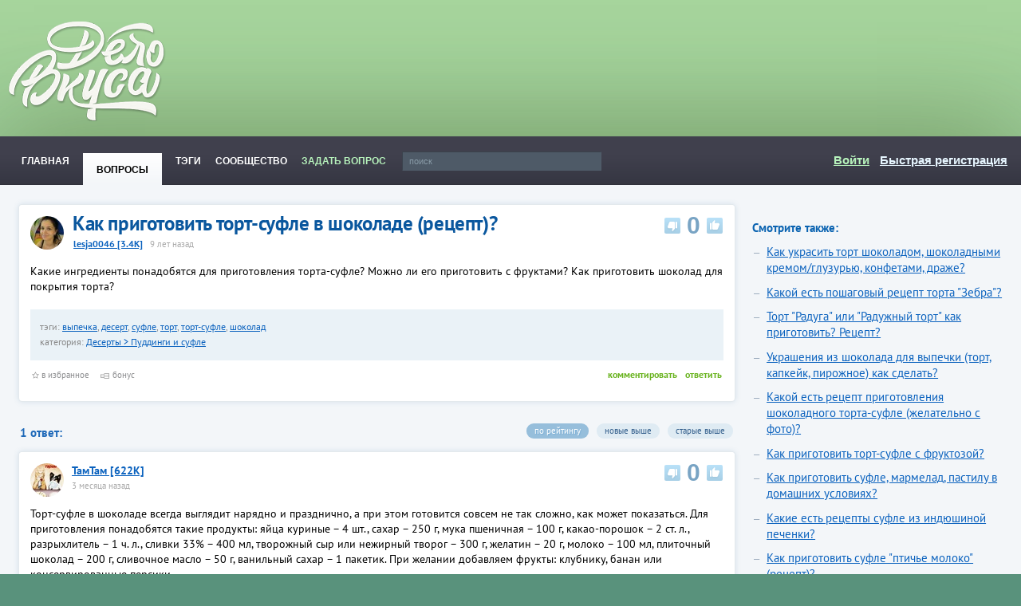

--- FILE ---
content_type: text/html; charset=UTF-8
request_url: https://www.delovkusa.ru/deserty/puddingi-i-sufle/q5903-kak-prigotovit-tort-sufle-v-shokolade-recept.html
body_size: 10465
content:
<!DOCTYPE html
	PUBLIC "-//W3C//DTD XHTML 1.0 Transitional//EN"
	 "http://www.w3.org/TR/xhtml1/DTD/xhtml1-transitional.dtd">
<html xmlns="http://www.w3.org/1999/xhtml" lang="ru-RU" xml:lang="ru-RU">
<head>
<title>Как приготовить торт-суфле в шоколаде (рецепт)?</title>
<meta name="keywords" content="выпечка, десерт, суфле, торт, торт-суфле, шоколад" />
<meta name="description" content="Торт-суфле в шоколаде всегда выглядит нарядно и празднично, а при этом готовится совсем не так сложно, как может показаться. Для приготовления понадобятся такие продукты: яйца куриные – 4 шт., сах..." />
<link href="//cdn.delovkusa.ru/favicon.ico" rel="shortcut icon" type="image/x-icon">
<meta name="viewport" content="width=device-width, initial-scale=1"/>
<script>window.yaContextCb=window.yaContextCb||[]</script>
<script src="https://yandex.ru/ads/system/context.js" async></script>

<style>
@font-face {
  font-family: 'PT Sans';
  font-style: normal;
  font-weight: 400;
  src: local('PT Sans'), local('PTSans-Regular'), url(/css/fonts/PTSans.woff) format('woff');
}

@font-face {
  font-family: 'PT Sans';
  font-style: normal;
  font-weight: 700;
  src: local('PT Sans Bold'), local('PTSans-Bold'), url(/css/fonts/PTSans-Bold.woff) format('woff');
}
</style><link rel="canonical" href="https://www.delovkusa.ru/deserty/puddingi-i-sufle/q5903-kak-prigotovit-tort-sufle-v-shokolade-recept.html"/>
<link rel="stylesheet" type="text/css" href="//cdn.delovkusa.ru/css/cached/group_all.css?1751973045" group-file-not-changed="1"/>
<script src="//cdn.delovkusa.ru/js/cached/group_all.js?1757582679" type="text/javascript"></script>
<meta http-equiv="Content-Type" content="text/html; charset=utf-8" />
</head>
<body class=" question_bodypage  not_loginned">











<object type="image/svg+xml" data="/svg/cached/sprite.svg?8133" id="mysprite" style="display:none;"></object>
<script>
	
	var show_register_invitation = 0;
	
	var is_moder = 0;
	var is_admin = 0;
	var is_supermoder = 0;
	var is_copywriter = 0;
	
	var auto_categories_on = 1;
	var auto_tags_on = 1;
	
	var question_tags_limit = 6;
	var is_adsense = 1;
	var page = 'question';
	
	var a_cnt = 1;
	
	var adScreenWidth;
	var adIsMobile = false;
	var adNotMobile = true;
	var betterAdsStandartBrowser = false;

	
	update_meta_viewport();
	is_mobile_ready();
	is_mobile_enabled();
	is_better_ads_standard_browser();
	
</script>



 


	<noindex>
		<div class="seedbnrs" id="seedbnrs102" processed="1">
<script>
if (eval("adIsMobile && !betterAdsStandartBrowser")){
document.cookie = "userid=; path=/; expires=Mon Jan 28 16:48:28 2036";
document.write("<scr"+"ipt>\r\nwindow.yaContextCb.push(()=>{\r\n\tYa.Context.AdvManager.render({\r\n\t\t\"blockId\": \"R-A-6104766-2\",\r\n\t\t\"type\": \"fullscreen\",\r\n\t\t\"platform\": \"touch\"\r\n\t})\r\n})\r\n</scr"+"ipt>");
}</script>
</div>
		<div class="seedbnrs" id="seedbnrs66" processed="1">
<script>
if (eval("adNotMobile && !betterAdsStandartBrowser")){
document.write("<scr"+"ipt>\r\nwindow.yaContextCb.push(()=>{\r\n\tYa.Context.AdvManager.render({\r\n\t\t\"blockId\": \"R-A-6104766-1\",\r\n\t\t\"type\": \"fullscreen\",\r\n\t\t\"platform\": \"desktop\"\r\n\t})\r\n})\r\n</scr"+"ipt>");
}</script>
</div>
	</noindex>




<div class="for_background">

<div class="page_container">
	<div class="page_container2">
		

<div id="styles_warning" style="padding: 40px; margin-bottom: 100px; border-bottom: #974040 1px solid; font-size: x-large; color: #974040;">Если вы видите это сообщение, значит, произошла проблема с загрузкой файлов в стилей (CSS) нашего сайта. Попробуйте сбросить кэш браузера (Ctrl+F5). <br>Если это не поможет, а вы находитесь в регионе, где возможны ограничения интернет-трафика с российских серверов - воспользуйтесь VPN.</div>

<div class="header">


	<div class="logo_line">
		<div class="left">
			<div class="logo">
				<a href="/" rel="nofollow"><div class="logo_img" title="Перейти на главную Delovkusa.ru"></div></a>
				
			</div>
			<div class="clear"></div>
		</div>
		<div class="right">
			<div class="adv_area_cont">
				<div class="adv_area">				
					
 


	<noindex>
		<div class="seedbnrs" id="seedbnrs50" processed="1">
<script>
if (eval("adNotMobile")){
document.write("<div id=\"yandex_rtb_R-A-6104766-3\" style=\"max-height: 120px; padding: 27px 0px 15px 0px; \"></div>\r\n<scr"+"ipt>\r\nwindow.yaContextCb.push(()=>{\r\n\tYa.Context.AdvManager.render({\r\n\t\t\"blockId\": \"R-A-6104766-3\",\r\n\t\thorizontalAlign: true,\r\n\t\t\"renderTo\": \"yandex_rtb_R-A-6104766-3\"\r\n\t})\r\n})\r\n</scr"+"ipt>");
}</script>
</div>
	</noindex>



				
					
				</div>
			</div>		
		</div>
		<div class="clear"></div>
		
	</div>

	
	<div class="nav_line">
	
		<div class="right">		
			<div class="auth_area">				
				
					<noindex>
					<div class="auth">
						<div class="enter handle_hovers">Войти</div>
						<div class="register handle_hovers">Быстрая регистрация</div>
						<div class="clear"></div>
					</div>
					</noindex>
					</noindex>
				
				
			</div>			
			<div class="clear"></div>
		</div>
		
		
		<div class="left">		
			<noindex>
			<div id="mobile_main_menu"><div></div><div></div><div></div></div>
			<div class="main_menu not_index" id="main_menu">
				
				
				
					
					
					
						
					

					
						<div class="main_menu_item inactive handle_hovers "><a href="/"><div class="title">ГЛАВНАЯ</div></a></div>
					
				
					
					
					
						
					

					
						<div class="main_menu_item active handle_hovers"><a href="/questions/actual.html"><div class="cont"><div class="left_side"><div class="right_side"><div class="title">ВОПРОСЫ</div></div></div></div></a></div>
					
				
					
					
					
						
					

					
						<div class="main_menu_item inactive handle_hovers "><a href="/tags/popular.html"><div class="title">ТЭГИ</div></a></div>
					
				
					
					
					
						
					

					
						<div class="main_menu_item inactive handle_hovers "><a href="/community/all.html"><div class="title">СООБЩЕСТВО</div></a></div>
					
				
					
					
					
						
					

					
						<div class="main_menu_item inactive handle_hovers ask"><a href="/ask.html"><div class="title">ЗАДАТЬ ВОПРОС</div></a></div>
					
				
				<div class="search_cont">
					<div class="search">
						
						<div class="search_area " id="search_area">
							<form method="GET" action="/web/search.cgi" id="header_search_form">
								<div class="search_left">
									<input type="text" name="query" id="search_query" value="">
									<input type="hidden" name="submitted" value="1">
								</div>
								<div style="display:none;" id="search_submit_icon">
									<svg class="svg_icon"><title>Найти</title><use xlink:href="/svg/cached/sprite.svg?8132#lense_icon"></use></svg>
								</div>
								<div class="clear"></div>
							</form>
						</div>
					</div>
				</div>
			</div>
			</noindex>
			
			<div class="clear"></div>
		</div>

		<div class="clear"></div>
	</div>

</div>

		<div class="main_cont">
		<table class="main"><tr>
			<td class="left">
				<div class="content_middle" itemscope itemtype="http://schema.org/Question">
					<index>
						




	<noindex>
	<div class="seedbnrs" id="seedbnrs108" processed="1"></div>
	</noindex>





						<script>document.cookie = "rd=gvgk-w-hv; path=/; expires=Sat, 30-Jan-2027 16:48:28 GMT";
</script>
<script type="text/javascript">
(function(){var l='/web/view.cgi?t=1769791708&cs=c79ed8ae5f9e67ae03657478fd52eb05&id=5903&referer='; var t='text/javascript';
try {var h=document.getElementsByTagName('head')[0];
var s=document.createElement('script'); s.src=l;s.type=t;h.appendChild(s);}catch(e){
document.write(unescape('%3Cscript src="'+l+'" type="'+t+'"%3E%3C/script%3E'));}})();
</script>
<div class="question handle_hovers">
	<div style="display:none" id="question_id" val="5903"></div>

	<div class="body rad5">
		<div class="shadow rad4">
			<div class="border rad4_tl rad4_tr">		
			
				<div class="right">
					<div class="vote_control">
						
						<div class="button handle_hovers v_up"><div id="vote_up_question_5903" class="vote_up" title="Голосовать за вопрос">
							<svg class="svg_icon vote_up_icon">
								<use xlink:href="/svg/cached/sprite.svg?8133#vote_up_icon"></use>
							</svg>
						</div></div>
						
						
						<div class="votes " id="votes_question5903" itemprop="upvoteCount">0</div>
						<div class="button handle_hovers v_down "><div id="vote_down_question_5903" class="vote_down" title="Голосовать против вопроса">
							<svg class="svg_icon vote_down_icon">
								<use xlink:href="/svg/cached/sprite.svg?8133#vote_down_icon"></use>
							</svg>
						</div></div>
						
						<div class="clear"></div>
					</div>
				</div>
		
				<div class="left">
					<div class="author_info">
						<img src="//www.gravatar.com/avatar/6149b4d157d782a60046370bf28a0a1f?s=42&amp;d=identicon&amp;1"></img>
					</div>
					
					<div class="header" question_id="5903">
						<h1 itemprop="name">Как приготовить торт-суфле в шоколаде (рецепт)?</h1>

						<noindex>
						
						
						
						<div class="user">
							<span l="/profile194/" class="l user_name_link">lesja0046 
							[3.4K]</span>
							
						
							<span class="time_asked" title="2016-12-08 22:10:05">9 лет назад&nbsp;
								
								
							</span>
						</div>
						</noindex>
					</div>
					<div class="clear"></div>
				</div>
				<div class="clear"></div>
				<div class="message" itemprop="text"><p>Какие ингредиенты понадобятся для приготовления торта-суфле? Можно ли его приготовить с фруктами? Как приготовить шоколад для покрытия торта?</p>
</div>

				
			</div>

			

			
			
			
			

			
			<div class="classify">
				<div class="right">
				
					
				</div>
				<div class="left">
					
					<div class="tags">
												
							<span>тэги:</span>
							
								
								<a href="/questions/actual/tag118.html">выпечка</a>, 
							
								
								<a href="/questions/actual/tag88.html">десерт</a>, 
							
								
								<a href="/questions/actual/tag2918.html">суфле</a>, 
							
								
								<a href="/questions/actual/tag347.html">торт</a>, 
							
								
								<a href="/questions/actual/tag15157.html">торт-суфле</a>, 
							
								
								<a href="/questions/actual/tag93.html">шоколад</a>
							
						
					</div>

					
					<div class="section">
						<noindex><span>категория:</span></noindex>
						
						<a href="/deserty/puddingi-i-sufle/actual/p1.html">Десерты > Пуддинги и суфле</a>

						
						
						
					</div>
					
				</div>
			</div>


			<noindex>
			<div class="link_panel">
				
					
					<div class="answer_button rad2" id="answer_question_5903"><a href="#answer_form">ответить</a></div>
					
					
					<div class="comment_button" id="comment_question_5903" name="question" >комментировать</div>
					

					
				
				<div class="link_panel_menu">
				<div class="links">
						<div class="links_menu_arrow"></div>
						
						
						<span class="favorites handle_hovers" id="favorites_question_5903" title="добавить вопрос в избранное">
							<svg class="svg_icon favorites_icon">
								<use xlink:href="/svg/cached/sprite.svg?8133#favorites_icon"></use>
							</svg>
							<span class="text">в избранное</span>
						</span>
						

						

						
						<span class="tips handle_hovers add_bonus" title="добавить бонус в кредитах за лучший ответ на этот вопрос">
							<svg class="svg_icon tips_icon">
								<use xlink:href="/svg/cached/sprite.svg?8133#tips_icon"></use>
							</svg>
							бонус
						</span>
						

						
						

						

						

					</div>
					<div class="link_panel_icon handle_hovers"><div></div><div></div><div></div></div>
				</div>
			</div>
			</noindex>
				
			




	<noindex>
	<div class="seedbnrs" id="seedbnrs49" processed="1">
<script>
if (eval("adNotMobile")){
document.write("<div class=\"yd\"><div id=\"yandex_rtb_R-A-6104766-20\"></div>\r\n<scr"+"ipt>window.yaContextCb.push(()=>{\r\n  Ya.Context.AdvManager.render({\r\n    renderTo: 'yandex_rtb_R-A-6104766-20',\r\n    horizontalAlign: true,\r\n    blockId: 'R-A-6104766-20'\r\n  })\r\n})</scr"+"ipt></div>");
}</script>
</div>
	</noindex>



			
			
		</div>


	</div>
</div>

<div class="replies empty" id="replies_question">
	


</div>



<div class="clear"></div>


						


	<noindex>
	<div class="seedbnrs" id="seedbnrs68" processed="1"></div>
	<div class="seedbnrs" id="seedbnrs103" processed="1">
<script>
if (eval("adIsMobile")){
document.write("<div style=\"margin-top:25px\"><!-- Yandex.RTB R-A-6104766-4 -->\r\n<div id=\"yandex_rtb_R-A-6104766-4\"></div>\r\n<scr"+"ipt>\r\nwindow.yaContextCb.push(()=>{\r\n\tYa.Context.AdvManager.render({\r\n\t\t\"blockId\": \"R-A-6104766-4\",\r\n\t\t\"renderTo\": \"yandex_rtb_R-A-6104766-4\"\r\n\t})\r\n})\r\n</scr"+"ipt></div>");
}</script>
</div>
	</noindex>


						
							<noindex>
							<div class="transparent_header">
								<div class="left rad9">1 ответ:</div>
								
								
								
									<div class="transparent_tabs">
										<div class="tab" type="old"><a href="javascript:void(0)" class="rad9">старые выше</a></div>
										<div class="tab" type="new"><a href="javascript:void(0)" class="rad9">новые выше</a></div>
										<div class="tab selected" type="rating"><a href="javascript:void(0)" class="rad9">по рейтингу</a></div>
									</div>
								</div>
							</noindex>

							
							
								
									<a name="answer26774"></a>

<div class="answer handle_hovers  " id="answer26774" itemprop="suggestedAnswer" itemscope itemtype="http://schema.org/Answer">
	<div class="body rad5">
		<div class="shadow rad4">
			<div class="border in_answer rad4_tl rad4_tr">
			<div class="second_border in_answer">
				<div class="right">
					<div class="vote_control">
						
						
						
						<div class="button handle_hovers v_up"><div id="vote_up_answer_26774" class="vote_up" title="Голосовать за ответ">
							<svg class="svg_icon vote_up_icon">
								<use xlink:href="/svg/cached/sprite.svg?8133#vote_up_icon"></use>
							</svg>
						</div></div>
						<div class="votes " id="votes_answer26774" itemprop="upvoteCount">0</div>
						<div class="button handle_hovers v_down"><div id="vote_down_answer_26774" class="vote_down" title="Голосовать против ответа">
							<svg class="svg_icon vote_down_icon">
								<use xlink:href="/svg/cached/sprite.svg?8133#vote_down_icon"></use>
							</svg>
						</div></div>

						<div class="clear"></div>
					</div>

				</div>

				<div class="left">
					<noindex>
					<div class="user_avatar"><img src="//cdn.delovkusa.ru/files/users/avatars/6/4/9/649_42.jpg?1706946040"></img></div>
					<div class="user_info"><span l="/profile649/" id="answer26774_author" class="l user_name_link">ТамТа&shy;<wbr/>м
						[622K]</span>

						

						<div class="time_asked" title="2025-09-30 21:02:46">3 месяца назад&nbsp;
							
							
						</div>
					</div>
					<div class="clear"></div>
					</noindex>
				</div>
				<div class="clear"></div><div class="message context_hrefs_allowed" itemprop="text">
					<p>Торт-суфле в шоколаде всегда выглядит нарядно и празднично, а при этом готовится совсем не так сложно, как может показаться. Для приготовления понадобятся такие продукты: яйца куриные – 4 шт., сахар – 250 г, мука пшеничная – 100 г, какао-порошок – 2 ст. л., разрыхлитель – 1 ч. л., сливки 33% – 400 мл, творожный сыр или нежирный творог – 300 г, желатин – 20 г, молоко – 100 мл, плиточный шоколад – 200 г, сливочное масло – 50 г, ванильный сахар – 1 пакетик. При желании добавляем фрукты: клубнику, банан или консервированные персики.</p>

<p class="empty"></p>

<p>Сначала готовим основу. Яйца взбиваем с 100 г сахара до пышной массы, вводим просеянную муку, разрыхлитель и какао. Перемешиваем лопаткой, перекладываем тесто в форму с пергаментом. Выпекаем при 180 °C около 20 минут, проверяем готовность шпажкой. Остужаем корж, аккуратно вынимаем, возвращаем в разъёмную форму.</p>

<p class="empty"></p>

<p>Переходим к суфле. Желатин замачиваем в молоке, оставляем набухать. Сливки взбиваем с 100 г сахара до пышной густой массы. Творожный сыр соединяем с оставшимся сахаром и ванильным сахаром, аккуратно перемешиваем. Желатин прогреваем на водяной бане до растворения, слегка остужаем, вливаем тонкой струйкой в творожную массу, постоянно размешивая. Аккуратно соединяем со сливками.</p>

<p class="empty"></p>

<p>Если используется фруктовая добавка, нарезаем плоды небольшими кусочками, обсушиваем, перекладываем в суфле. Фрукты можно уложить одним слоем поверх коржа или вмешать в крем. Массу выкладываем в форму, разравниваем поверхность. Отправляем в холодильник минимум на 4–5 часов, лучше на ночь.</p>

<p class="empty"></p>

<p>Готовим покрытие. Шоколад ломаем на кусочки, соединяем с маслом и растапливаем на водяной бане или короткими импульсами в микроволновке. Перемешиваем до однородности, слегка остужаем, чтобы глазурь стала густой, но текучей. Поливаем ею верх торта и распределяем тонким слоем по поверхности, даём стечь по бокам. При желании украшаем орехами, ягодами или стружкой белого шоколада.</p>

<p class="empty"></p>

<p>Шоколадное покрытие застывает быстро, поэтому удобнее наносить его сразу после приготовления. Разрезаем торт острым ножом, прогретым в горячей воде, чтобы срез получился ровным.</p>

<p class="empty"></p>

<p>В результате получается воздушный десерт с нежной структурой суфле и насыщенным вкусом шоколадной глазури. Торт отлично подойдёт для праздника, особенно в летний сезон, если добавить свежие фрукты.</p>

<p class="empty"></p>
</div>

				

			</div>
			</div>

			


			
			




			<noindex>
			<div class="link_panel rad4_bl rad4_br">
				
					
						<div class="comment_button" id="comment_answer_26774" name="answer26774" ><span>комментировать</span></div>
					
				
				<div class="link_panel_menu">
					<div class="links">
						<div class="links_menu_arrow"></div>
						
						
						<span class="favorites handle_hovers" id="favorites_answer_26774" title="добавить ответ в избранное">
							<svg class="svg_icon favorites_icon">
								<use xlink:href="/svg/cached/sprite.svg?8133#favorites_icon"></use>
							</svg>
							<span class="text">в избранное</span>
						</span> 
						

						
						<span class="permalink handle_hovers" title="постоянная ссылка на этот ответ"><a href="/deserty/puddingi-i-sufle/q5903-kak-prigotovit-tort-sufle-v-shokolade-recept.html#answer26774">
							<svg class="svg_icon permalink_icon">
								<use xlink:href="/svg/cached/sprite.svg?8133#permalink_icon"></use>
							</svg>
							ссылка
						</a></span>

						

						
						<span class="tips tip_author handle_hovers" id="tip_answer_26774" title="перечислить кредиты автору этого ответа">
							<svg class="svg_icon tips_icon">
								<use xlink:href="/svg/cached/sprite.svg?8133#tips_icon"></use>
							</svg>
							отблагодарить
						</span>
						

						

						

					</div>
					<div class="link_panel_icon handle_hovers"><div></div><div></div><div></div></div>
				</div>
			</div>
			</noindex>

		</div>
	</div>


	<div class="replies empty" id="replies_answer26774">
	
	</div>
	

</div>

								
								
								
								
								
								
							
						
					</index>
					
					


					
						

	<noindex>
	<div class="seedbnrs" id="seedbnrs117" processed="1">
<script>
if (eval("adNotMobile")){
document.write("<div style=\"margin:32px 0px 0px 2.5%\"><div id=\"yandex_rtb_R-A-6104766-19\"></div>\r\n<scr"+"ipt>window.yaContextCb.push(()=>{\r\n  Ya.Context.AdvManager.render({\r\n    renderTo: 'yandex_rtb_R-A-6104766-19',\r\n    horizontalAlign: true,\r\n    blockId: 'R-A-6104766-19'\r\n  })\r\n})</scr"+"ipt></div>");
}</script>
</div>
	<div class="seedbnrs" id="seedbnrs109" processed="1">
<script>
if (eval("adIsMobile")){
document.write("<div id=\"yandex_rtb_R-A-6104766-9\"></div>\r\n<scr"+"ipt>window.yaContextCb.push(()=>{\r\n  Ya.Context.AdvManager.render({\r\n    renderTo: 'yandex_rtb_R-A-6104766-9',\r\n    horizontalAlign: true,\r\n    blockId: 'R-A-6104766-9'\r\n  })\r\n})</scr"+"ipt>");
}</script>
</div>
	</noindex>


					


					
						
						
							
							
								<div class="answer_form_title">Знаете ответ?</div>
<a name="answer_form"></a>

<div class="answer_form_cont rad5">
	

	<div class="form rad4" id="editor_form">
		
			

		

		<form method="POST" id="question_form"  action="#" act="/web/add_answer.cgi" onsubmit="return false;">
		<input type="hidden" name="csrftoken" value="">
		<input type="hidden" name="submit" value="yes">
		<input type="hidden" name="id" value="5903">
		<input type="hidden" name="ret_url" value="/web/question.cgi">
	
		<textarea class="handle_hovers handle_focus rad4_t" name="answer" id="wysiwyg" rows="10" min="20" max="5000"></textarea>								
	
		
		

		

		<div class="submit_container">
			<input type="submit" class="st_button f16 handle_hovers b green rad3" value="Отправить ответ">

			<span class="help">
				<span id="text_length" class="f12" style="margin-right: 10px">0</span>
				<a href="/faq/c17.html" target="_blank" class="f11">нужна помощь?</a>
			</span>
		</div>
	
		</form>		
	</div>
	
</div>
							
						
					
					
					


	<noindex>
	<div class="seedbnrs" id="seedbnrs45" processed="1">
<script>
if (eval("adNotMobile")){
document.write("<div style=\"margin:20px 0px 0px 2.5%\"><div id=\"yandex_rtb_R-A-6104766-21\"></div>\r\n<scr"+"ipt>window.yaContextCb.push(()=>{\r\n  Ya.Context.AdvManager.render({\r\n    renderTo: 'yandex_rtb_R-A-6104766-21',\r\n    horizontalAlign: true,\r\n    blockId: 'R-A-6104766-21'\r\n  })\r\n})</scr"+"ipt></div>");
}</script>
</div>
	<div class="seedbnrs" id="seedbnrs110" processed="1">
<script>
if (eval("adIsMobile")){
document.write("<div id=\"yandex_rtb_R-A-6104766-10\"></div>\r\n<scr"+"ipt>window.yaContextCb.push(()=>{\r\n  Ya.Context.AdvManager.render({\r\n    renderTo: 'yandex_rtb_R-A-6104766-10',\r\n    horizontalAlign: true,\r\n    blockId: 'R-A-6104766-10'\r\n  })\r\n})</scr"+"ipt>");
}</script>
</div>
	</noindex>


	

					
					
					
				</div>
			</td>

			<td class="right">
				
				
				


	<noindex>
	<div class="seedbnrs" id="seedbnrs47" processed="1">
<script>
if (eval("adNotMobile")){
document.write("<div style=\"padding: 0px 0px 20px 20px; box-sizing: border-box;max-width: 336px;\" class=\"adbl_scroll\"><div id=\"yandex_rtb_R-A-6104766-16\"></div>\r\n<scr"+"ipt>window.yaContextCb.push(()=>{\r\n  Ya.Context.AdvManager.render({\r\n    renderTo: 'yandex_rtb_R-A-6104766-16',\r\n    blockId: 'R-A-6104766-16'\r\n  })\r\n})</scr"+"ipt></div>");
}</script>
</div>
	</noindex>


				

	
	
		
	
	


	<div class="similar_questions_cont">
		<div class="similar_questions ">
			<div class="title">Смотрите также:</div>

			
				
				<a href="/obschie-kulinarnye-voprosy/ukrashenie-bljud/q11306-kak-ukrasit-tort-shokoladom-shokoladnymi-kremom-gluzurju-konfetami-drazhe.html" class="sim_question" title="Как украсить торт шоколадом, шоколадными кремом/глузурью, конфетами, драже?" answers="1">Как украсить торт шоколадом, шоколадными кремом/глузурью, конфетами, драже?</a>
			
				
				<a href="/vypechka/torty/q11776-kakoj-est-poshagovyj-recept-torta-zebra.html" class="sim_question" title="Какой есть пошаговый рецепт торта &quot;Зебра&quot;?" answers="1">Какой есть пошаговый рецепт торта &quot;Зебра&quot;?</a>
			
				
				<a href="/vypechka/torty/q11285-tort-raduga-ili-raduzhnyj-tort-kak-prigotovit-recept.html" class="sim_question" title="Торт &quot;Радуга&quot; или &quot;Радужный торт&quot; как приготовить? Рецепт?" answers="0">Торт &quot;Радуга&quot; или &quot;Радужный торт&quot; как приготовить? Рецепт?</a>
			
				
				<a href="/obschie-kulinarnye-voprosy/ukrashenie-bljud/q11351-ukrashenija-iz-shokolada-dlja-vypechki-tort-kapkejk-pirozhnoe-kak-sdelat.html" class="sim_question" title="Украшения из шоколада для выпечки (торт, капкейк, пирожное) как сделать?" answers="0">Украшения из шоколада для выпечки (торт, капкейк, пирожное) как сделать?</a>
			
				
				<a href="/deserty/puddingi-i-sufle/q5978-kakoj-est-recept-prigotovlenija-shokoladnogo-torta-sufle-zhelatelno-s-foto.html" class="sim_question" title="Какой есть рецепт приготовления шоколадного торта-суфле (желательно с фото)?" answers="1">Какой есть рецепт приготовления шоколадного торта-суфле (желательно с фото)?</a>
			
				
				<a href="/vypechka/torty/q6169-kak-prigotovit-tort-sufle-s-fruktozoj.html" class="sim_question" title="Как приготовить торт-суфле с фруктозой?" answers="1">Как приготовить торт-суфле с фруктозой?</a>
			
				
				<a href="/deserty/puddingi-i-sufle/q676-kak-prigotovit-sufle-marmelad-pastilu-v-domashnih-uslovijah.html" class="sim_question" title="Как приготовить суфле, мармелад, пастилу в домашних условиях?" answers="1">Как приготовить суфле, мармелад, пастилу в домашних условиях?</a>
			
				
				<a href="/obschie-kulinarnye-voprosy/ischu-recept/q4776-kakie-est-recepty-sufle-iz-indjushinoj-pechenki.html" class="sim_question" title="Какие есть рецепты суфле из индюшиной печенки?" answers="1">Какие есть рецепты суфле из индюшиной печенки?</a>
			
				
				<a href="/deserty/konfety/q5908-kak-prigotovit-sufle-ptiche-moloko-recept.html" class="sim_question" title="Как приготовить суфле &quot;птичье молоко&quot; (рецепт)?" answers="1">Как приготовить суфле &quot;птичье молоко&quot; (рецепт)?</a>
			
				
				<a href="/obschie-kulinarnye-voprosy/ischu-recept/q5913-kak-prigotovit-syrnoe-sufle-zapechennoe-na-mjase.html" class="sim_question" title="Как приготовить сырное суфле запеченное на мясе?" answers="1">Как приготовить сырное суфле запеченное на мясе?</a>
			
		</div>

	</div>


				
				

				



	<noindex>
	<div class="seedbnrs" id="seedbnrs46" processed="1">
<script>
if (eval("adNotMobile")){
document.write("<div style=\"padding: 0px 0px 20px 20px; box-sizing: border-box;max-width: 336px;\"><div id=\"yandex_rtb_R-A-6104766-17\"></div>\r\n<scr"+"ipt>window.yaContextCb.push(()=>{\r\n  Ya.Context.AdvManager.render({\r\n    renderTo: 'yandex_rtb_R-A-6104766-17',\r\n    blockId: 'R-A-6104766-17'\r\n  })\r\n})</scr"+"ipt></div>");
}</script>
</div>
	</noindex>






				


				


				
				
				



	<noindex>
	<div class="seedbnrs" id="seedbnrs48" processed="1"></div>
	</noindex>



			</td>
		</tr>
		</table>
		</div>

		



	


<noindex>



 


	<noindex>
	<div class="seedbnrs" id="seedbnrs112" processed="1">
<script>
if (eval("adIsMobile")){
document.write("<div id=\"yandex_rtb_R-A-6104766-11\"></div>\r\n<scr"+"ipt>window.yaContextCb.push(()=>{\r\n  Ya.Context.AdvManager.render({\r\n    renderTo: 'yandex_rtb_R-A-6104766-11',\r\n    horizontalAlign: true,\r\n    blockId: 'R-A-6104766-11'\r\n  })\r\n})</scr"+"ipt>");
}</script>
</div>
	</noindex>





<div class="footer_cont">
	<div class="footer">
		<div class="stats_cont">
			<div class="stats">
				<div class="column handle_hovers rad4">
					<div class="title">Статистика проекта за месяц</div>
		
					<div>Новых пользователей: 0</div>
					<div>Создано вопросов: 0</div>
					<div>Написано ответов: 0</div>
					<div>Начислено баллов репутации: 0</div>
				</div>
			</div>
		</div>
		<div class="map">
		
			<div class="maplinks">			
				
				<div class="column handle_hovers">
					<div class="title">ВОПРОСЫ</div>
					
					
					<div class="footer_link">
						<a href="/questions/actual.html">Свежие</a>
	
						
					</div>
					
					<div class="footer_link">
						<a href="/questions/bonus.html">С бонусами</a>
	
						
					</div>
					
					<div class="footer_link">
						<a href="/questions/unanswered.html">Без ответов</a>
	
						
					</div>
					
					<div class="footer_link">
						<a href="/ask.html">Задать вопрос</a>
	
						
					</div>
					
				</div>
				
				<div class="column handle_hovers">
					<div class="title">СООБЩЕСТВО</div>
					
					
					<div class="footer_link">
						<a href="/community/all.html">Авторы</a>
	
						
					</div>
					
					<div class="footer_link">
						<a href="/badges/all.html">Награды</a>
	
						
					</div>
					
					<div class="footer_link">
						<a href="/tags/popular.html">Тэги</a>
	
						
					</div>
					
					<div class="footer_link">
						<a href="/web/our_moderators.cgi">Наши модераторы</a>
	
						
					</div>
					
				</div>
				
				<div class="column handle_hovers">
					<div class="title">НАШ ПРОЕКТ</div>
					
					
					<div class="footer_link">
						<a href="/infopage_about.html">О проекте</a>
	
						
					</div>
					
					<div class="footer_link">
						<a href="/infopage_rules.html">Правила</a>
	
						
					</div>
					
					<div class="footer_link">
						<a href="/faq/">FAQ</a>
	
						
					</div>
					
					<div class="footer_link">
						<a href="/pulse.html">Пульс проекта</a>
	
						
					</div>
					
				</div>
				
				<div class="column handle_hovers">
					<div class="title">РЕСУРСЫ</div>
					
					
					<div class="footer_link">
						<a href="/blog/index.html">Наш блог</a>
	
						
					</div>
					
					<div class="footer_link">
						<a href="/feedback.html">Обратная связь</a>
	
						
					</div>
					
				</div>
				
			</div>
						
		</div>
		<div class="clear"></div>
	</div>
	
	<div class="footer_buttons"></div> 
	
</div>









<script type="text/javascript"><!--
new Image().src = "//counter.yadro.ru/hit?r"+
escape(document.referrer)+((typeof(screen)=="undefined")?"":
";s"+screen.width+"*"+screen.height+"*"+(screen.colorDepth?
screen.colorDepth:screen.pixelDepth))+";u"+escape(document.URL)+
";h"+escape(document.title.substring(0,80))+
";"+Math.random();//--></script>




<script async src="https://www.googletagmanager.com/gtag/js?id=G-X5LD095022"></script>
<script>
  window.dataLayer = window.dataLayer || [];
  function gtag(){dataLayer.push(arguments);}
  gtag('js', new Date());

  gtag('config', 'G-X5LD095022');
</script>


<script type="text/javascript" >
   (function(m,e,t,r,i,k,a){m[i]=m[i]||function(){(m[i].a=m[i].a||[]).push(arguments)};
   m[i].l=1*new Date();
   for (var j = 0; j < document.scripts.length; j++) {if (document.scripts[j].src === r) { return; }}
   k=e.createElement(t),a=e.getElementsByTagName(t)[0],k.async=1,k.src=r,a.parentNode.insertBefore(k,a)})
   (window, document, "script", "https://mc.yandex.ru/metrika/tag.js", "ym");

    ym(39147805, "init", {
		webvisor:true,
        clickmap:true,
        trackLinks:true,
		triggerEvent:true,
        accurateTrackBounce:true,
		userParams:{
			'Авторизованные':'нет',
			
		},
		params: {
			'Сервер': 'front01',
			'Иерархия':{'question': 'Пуддинги и суфле'},
			'Группировка вопросов': {
				'По количеству ответов':1,
				'По объему ответов':2.2,
				'По дате создания': { '2016': '12' },
				'Закрыт ли': 'нет',
				'Разбитие на случайные равные сегменты': {
					'2 равные части (чет/нечет)': '1/2',
					'3 равные части': '2/3',
					'4 равные части': '3/4',
					'8 равных частей': '7/8',
				},
			},
			
		}
   });
</script>
<noscript><div><img src="https://mc.yandex.ru/watch/39147805" style="position:absolute; left:-9999px;" alt="" /></div></noscript>






	
	







</noindex>


	<div style="display:none">
<div id="login_popup">
	<div class="loading" style="display:none">
    <center>
	<table><tr>
	    <td><div class="loading_css_icon"></div></td>
	    <td><span style="vertical-align: middle">Соединение с сервером...</span></td>
	</tr></table>
    </center>
</div>


	<div id="dest" class="actionpopup">
		<div class="tabs">
			<div class="tab login active"><div>Вход</div></div>
			<div class="tab register"><div>регистрация</div></div>
			
			<div class="clear"></div>
		</div>

		<div class="form_login">
			<form method="post">
				<input type="hidden" name="csrftoken" value="">
				<div class="msg"></div>
				<table class="w">
					<tbody><tr>
						<td class="title"><span>Email:</span></td>
						<td><input class="st_input handle_hovers handle_focus rad3" name="email" type="text"></td>
					</tr>

					<tr>
						<td class="title"><span>Пароль:</span></td>
						<td><input class="st_input handle_hovers handle_focus rad3" name="password" type="password"></td>
					</tr>

					<tr id="captcha_row" style="display:none">
						<td class="title" colspan="2">
							<span>Введите контрольное число с картинки:</span>
							
							
							<input type="hidden" name="cap_id" value="5745093">
							<span class="captcha_image_container"></span>
						</td>
					</tr>

					<tr id="captcha_input_row" style="display:none">
						<td colspan="2">
							<div class="captcha_input"><input type="text" name="captcha" value="" class="st_input handle_hovers handle_focus rad3"></div>
						</td>
					</tr>

					<tr class="last">
						<td></td>
						<td>
							<input class="st_button handle_hovers rad3 b green f15 enter_button" value="Войти" type="submit">
							
							<a _target="blank" href="/web/reminder.cgi" class="reminder">забыли пароль?</a>
						</td>
					</tr>
					</tbody>
				</table>
			</form>
		</div>

		<div class="form_register" style="display:none">
			<form method="post">
				<input type="hidden" name="csrftoken" value="">
				<div class="msg"></div>
				<table class="w">
					<tbody><tr>
						<td class="title"><span>Имя:</span></td>
						<td><input class="st_input handle_hovers handle_focus rad3" name="name" type="text"></td>
					</tr>
					<tr>
						<td class="title"><span>Email:</span></td>
						<td><input class="st_input handle_hovers handle_focus rad3" name="email" type="text"></td>
					</tr>
					<tr>
						<td class="title"><span>Пароль:</span></td>
						<td><input class="st_input handle_hovers handle_focus rad3" name="password" type="password"></td>
					</tr>
					<tr>
						<td>&nbsp;</td>
						<td class="confirm_privacy">
							<label>
								<input type="checkbox" name="privacy_agreement" class="privacy_agreement"> 
								<div class="privacy_link">
									<span>Подтверждаю согласие с <a href="/infopage_privacy.html" target="_blank">Политикой конфиденциальности</a></span>
								</div>
								<div class="clear"></div>
							</label>
						</td>
					</tr>
					<tr class="last">
						<td></td>
						<td>
							<input class="st_button handle_hovers rad3 b green f15" name="register_button" value="Зарегистрироваться" type="submit">
						</td>
					</tr>
					</tbody>
				</table>
				<input type="hidden" value="0" name="gmt">
				<input type="hidden" value="no" name="dst">
			</form>
		</div>

		
	</div>
</div>
</div>




		


	<noindex>
	<div class="seedbnrs" id="seedbnrs118" processed="1">
<script>
if (eval("adNotMobile")){
document.write("<div style=\"margin: 0px 0px 30px 0px;\"><div id=\"yandex_rtb_R-A-6104766-22\"></div>\r\n<scr"+"ipt>window.yaContextCb.push(()=>{\r\n  Ya.Context.AdvManager.render({\r\n    renderTo: 'yandex_rtb_R-A-6104766-22',\r\n    horizontalAlign: true,\r\n    blockId: 'R-A-6104766-22'\r\n  })\r\n})</scr"+"ipt></div>");
}</script>
</div>
	<div class="seedbnrs" id="seedbnrs111" processed="1">
<script>
if (eval("adIsMobile")){
document.write("<div style=\"padding-top:20px\"><div id=\"yandex_rtb_R-A-6104766-12\"></div>\r\n<scr"+"ipt>window.yaContextCb.push(()=>{\r\n  Ya.Context.AdvManager.render({\r\n    renderTo: 'yandex_rtb_R-A-6104766-12',\r\n    horizontalAlign: true,\r\n    blockId: 'R-A-6104766-12'\r\n  })\r\n})</scr"+"ipt></div>");
}</script>
</div>
	</noindex>


	</div>
</div>

</div>








<script>
	var reply_max_size = 5000;
	var reply_min_size = 1;
</script>


</body>
</html>

--- FILE ---
content_type: image/svg+xml
request_url: https://www.delovkusa.ru/svg/cached/sprite.svg?8133
body_size: 5028
content:
<svg xmlns="http://www.w3.org/2000/svg">
  <symbol id="badge_icon" viewBox="0 0 137.756 137.756">
    <g transform="translate(-38.227 -75.936)">
      <circle cx="107.105" cy="144.814" r="63.878" fill="var(--fill-color2)"/>
      <path d="M111.125 95.917a63.878 63.878 0 00-63.878 63.878 63.878 63.878 0 00.707 9.028 63.878 63.878 0 0059.151 39.868 63.878 63.878 0 0063.878-63.877 63.878 63.878 0 00-.708-9.031 63.878 63.878 0 00-59.15-39.866z" fill="var(--fill-color)"/>
    </g>
  </symbol>
  <symbol id="chat_icon" viewBox="0 0 1084 1024">
    <path d="M949.083.007h-813.5A134.227 134.227 0 000 132.879v531.825c0 73.046 45.59 139.99 120.5 139.99l331.5 2.373L813.5 1024l-36.1-216.933 186.428-2.373c75.249 0 120.839-66.944 120.839-139.99V132.88A134.227 134.227 0 00949.083.007zM261.167 474.549a60.335 60.335 0 1160.843-61.013 60.335 60.335 0 01-60.843 60.504zm281.166 0a60.335 60.335 0 1160.335-60.335 60.335 60.335 0 01-60.335 59.826zm281.166 0a60.335 60.335 0 1160.335-60.335 60.335 60.335 0 01-60.335 59.826z"/>
  </symbol>
  <symbol id="delete_icon" viewBox="0 0 464.127 515.246">
    <path d="M65.962 94.505h338.136v393.008H65.962z" fill="var(--fill-color)"/>
    <path transform="matrix(.75 0 0 .75 -120.161 -61.216)" d="M402.402 81.621v75.186H213.211v.045h-52.996v70h52.996v541.763h512.846V226.852h52.994v-70h-52.994v-.045H536.865V81.62zm-124.677 145.23h383.82v477.25h-383.82z" fill="var(--outline-color)"/>
    <path d="M274.761 233.699h45.975v233.58h-45.975zm108.954 0h45.975v233.58h-45.975z" transform="translate(-120.161 -61.216)" fill="var(--outline-color)"/>
  </symbol>
  <symbol id="deny_icon" viewBox="0 0 490.8 490.8">
    <path d="M350 34.602c-135.31 0-245.4 110.09-245.4 245.4s110.09 245.4 245.4 245.4 245.4-110.09 245.4-245.4-110.09-245.4-245.4-245.4zm0 50.227c44.777 0 86.047 15.195 119.02 40.645l-273.54 273.54c-25.449-32.969-40.645-74.238-40.645-119.02 0-107.61 87.555-195.17 195.17-195.17zm0 390.34c-44.773 0-86.043-15.191-119.01-40.645l273.54-273.54c25.449 32.965 40.641 74.234 40.641 119.01 0 107.62-87.555 195.18-195.17 195.18z" transform="translate(-104.6 -34.602)" fill="var(--outline-color)"/>
  </symbol>
  <symbol id="done_icon" viewBox="0 0 400.178 277.009">
    <path d="M362.772 5.968l-237.44 216.72-86.242-94.082c-8.398-8.961-22.398-9.52-31.922-1.68-8.96 8.398-9.52 22.398-1.68 31.922l101.36 110.88c4.48 5.039 10.641 7.281 16.801 7.281 5.602 0 10.641-1.68 15.121-5.601l254.24-232.4c8.961-8.399 9.52-22.398 1.68-31.922-8.398-8.961-22.398-9.52-31.918-1.122z"/>
  </symbol>
  <symbol id="down_icon" viewBox="0 0 669.214 369.512">
    <path d="M669.214 0H0l334.569 369.512z"/>
  </symbol>
  <symbol id="edit_icon" viewBox="0 0 503.936 505.306">
    <path d="M-340.994 33.792H-5.075v335.921h-335.919z" transform="translate(389.744 86.842)" fill="var(--fill-color)"/>
    <path d="M-519.658-19.943V557.95H58.234V194.83l-65 65v233.12h-447.892V45.057h233.12l64.999-65z" transform="matrix(.75 0 0 .75 389.744 86.842)" fill="var(--outline-color)"/>
    <path d="M-177.225 199.47l14.09-59.322L-8.899-11.122l45.974 45.974-150.53 154.979z" transform="translate(389.744 86.842)" fill="var(--fill-color2)"/>
    <path d="M85.22-70.456c-21.848-21.848-57.273-21.848-79.117 0l-197.07 197.07a23.322 23.322 0 00-6.379 11.921l-14.676 73.38a23.33 23.33 0 0027.457 27.452l73.375-14.676a23.32 23.32 0 0011.926-6.378l197.07-197.07c21.848-21.848 21.848-57.273 0-79.121zm-238.2 225.08l139.93-139.94 25.703 25.703-139.94 139.94-32.125 6.421z" transform="translate(389.744 86.842)" fill="var(--outline-color)"/>
    <path d="M45.75-44.09c-2.745 0-5.49 1.047-7.585 3.142L16.039-18.819 45.75 10.89l22.125-22.13c4.186-4.19 4.186-10.98 0-15.166L53.332-40.948a10.683 10.683 0 00-7.582-3.143z" transform="translate(389.744 86.842)" fill="var(--fill-color3)"/>
  </symbol>
  <symbol id="favorites_icon" viewBox="0 0 293.837 285.949">
    <path d="M436.88 416.313l-3.513-21.346-12.583-76.862L476 263.275l15.414-15.273-21.364-3.328-76.874-11.65-34.829-69.713-9.657-19.387-9.658 19.387-34.828 69.713-76.874 11.65-21.364 3.328 15.414 15.274 55.217 54.83-12.583 76.861-3.514 21.346 19.216-9.987 68.973-35.838 68.97 35.838 19.216 9.987z" transform="translate(-203.08 -139.805)" fill="var(--fill-color)"/>
    <path d="M440.78 420.2l-3.617-21.973-12.953-79.121 56.84-56.441 15.867-15.723-21.992-3.426-79.133-11.992-35.852-71.762-9.942-19.957-9.941 19.957-35.852 71.762-79.133 11.992-21.992 3.426 15.867 15.723 56.84 56.441-12.953 79.121-3.617 21.973 19.78-10.281 71-36.891 70.997 36.891 19.78 10.281zm-29.324-40.418l-56.336-29.23-5.121-2.723-5.121 2.723-56.336 29.23 10.242-62.895 1.004-5.644-4.118-4.133-45.19-44.75 62.765-9.574 5.723-.907 2.61-5.14 28.418-56.945 28.418 56.945 2.609 5.14 5.723.907 62.766 9.574-45.191 44.75-4.118 4.133 1.004 5.644 10.242 62.895z" transform="translate(-203.08 -139.805)" fill="var(--outline-color)"/>
  </symbol>
  <symbol id="flag_icon" viewBox="0 0 288.958 322.6">
    <path transform="matrix(.75 0 0 .75 -230.21 -105.054)" d="M351.748 184.873v179.2h241.92l-77.656-89.602 77.656-89.598z" fill="var(--fill-color)"/>
    <path d="M230.21 105.054v322.6h33.603l-.004-121h255.36l-87.922-100.8 87.922-100.8zm215.04 168H263.81v-134.4h181.44l-58.241 67.2z" transform="translate(-230.21 -105.054)" fill="var(--outline-color)"/>
  </symbol>
  <symbol id="gear_icon" viewBox="0 0 895.968 896">
    <path d="M447.872 286.048c-89.408 0-161.952 72.544-161.952 162.016 0 89.376 72.544 162.048 161.952 162.048s161.44-72.672 161.44-162.048c0-89.472-72-162.016-161.44-162.016zm324.704 255.04l-29.184 70.304 58.944 115.744-72.192 72.192-118.432-55.936-70.304 28.864-35.68 109.248L501.152 896H399.136l-44.16-123.328-70.304-28.992-115.904 58.688-72.16-72.128 55.872-118.496-28.96-70.24L0 501.184V399.2l123.392-44.224 28.96-70.176-51.904-102.464-6.848-13.44 72.064-72.064 118.592 55.84 70.208-29.024 35.648-109.184L394.72 0h102.016l44.192 123.456 70.112 29.024 116.064-58.816 72.128 72.064-55.872 118.4 28.864 70.336 123.744 40.256v101.952l-123.36 44.384z"/>
  </symbol>
  <symbol id="lense_icon" viewBox="0 0 518.071 546">
    <path d="M508.479 490.001l-99.121-99.121c36.961-41.441 59.922-96.32 59.922-156.24C469.28 105.28 364 0 234.64 0 105.28 0 0 105.28 0 234.64 0 364 105.28 469.28 234.64 469.28c45.922 0 88.48-13.441 124.32-35.84L462 536.48c6.16 6.16 14.559 9.52 22.961 9.52 8.398 0 16.801-3.36 22.961-9.52 13.438-12.879 13.438-33.602.559-46.48zm-442.96-255.36c0-92.961 75.602-169.12 169.12-169.12s168.56 76.16 168.56 169.12c0 92.961-75.602 169.12-168.56 169.12s-169.12-75.602-169.12-169.12z"/>
  </symbol>
  <symbol id="message_icon" viewBox="0 0 414.398 326.898">
    <path d="M389.2 0h-364C11.2 0 .001 11.199.001 25.199v31.039l203.28 142.8c.559 0 .559.559 1.121.559a5.085 5.085 0 005.602 0c.558 0 .558-.559 1.12-.559l203.27-142.8V25.199c0-14-11.198-25.199-25.198-25.199z"/>
    <path d="M207.2 227.057c-10.641 0-21.281-3.359-29.68-10.078L0 92.66V301.7c0 14 11.199 25.2 25.199 25.2h364c14 0 25.199-11.2 25.199-25.2V92.66l-177.52 124.32c-8.398 6.72-19.039 10.078-29.68 10.078z"/>
  </symbol>
  <symbol id="minus_icon" viewBox="0 0 24 24">
    <path d="M17 12a1 1 0 01-1 1H8a1 1 0 010-2h8a1 1 0 011 1zm7-7v14c0 2.757-2.243 5-5 5H5c-2.757 0-5-2.243-5-5V5c0-2.757 2.243-5 5-5h14c2.757 0 5 2.243 5 5zm-2 0c0-1.654-1.346-3-3-3H5C3.346 2 2 3.346 2 5v14c0 1.654 1.346 3 3 3h14c1.654 0 3-1.346 3-3V5z"/>
  </symbol>
  <symbol id="notdone_icon" viewBox="0 0 352.174 45.005">
    <path d="M22.82.002C10.27-.175 0 9.95 0 22.502s10.27 22.678 22.82 22.5h306.534c12.55.178 22.82-9.948 22.82-22.5s-10.27-22.677-22.82-22.5z"/>
  </symbol>
  <symbol id="notify_icon" viewBox="0 0 718.94 767.2">
    <path d="M257.07 664.8c0 56.566 45.834 102.4 102.4 102.4s102.4-45.834 102.4-102.4zM694.8 539.33l-10-.03c-37.703 0-52.266-14.568-52.26-52.27V269.07C632.54 118.266 510.275 4 359.47 4 208.666 4 86.4 118.266 86.4 269.07v218c.006 37.701-14.559 52.266-52.26 52.26H0v74.27h718.94v-74.27z"/>
  </symbol>
  <symbol id="permalink_icon" viewBox="0 0 559.98 559.996">
    <path d="M264.266 1.582h171.983v551.603H264.266z" transform="rotate(45 314.998 195.502)" fill="var(--fill-color)"/>
    <path d="M586.27 43.738c-58.324-58.309-152.88-58.309-211.19 0l-83.328 83.293c6.598-.719 13.262-1.027 19.961-1.027 21.086 0 41.594 3.351 61.008 9.808l47.219-47.199c16.219-16.234 37.785-25.156 60.719-25.156 22.938 0 44.504 8.922 60.719 25.156 16.219 16.2 25.137 37.734 25.137 60.7 0 22.933-8.918 44.5-25.137 60.698l-92.383 92.383c-16.219 16.242-37.785 25.16-60.719 25.16-22.969 0-44.5-8.918-60.734-25.152-7.894-7.863-14.047-17.023-18.285-27.004-10.527.582-20.371 4.957-27.891 12.473l-24.609 24.641c6.734 12.473 15.379 24.23 25.906 34.797 58.309 58.312 152.88 58.312 211.2 0l92.398-92.418c58.293-58.305 58.293-152.84.004-211.15z" transform="translate(-70.001 -.006)" fill="var(--outline-color)"/>
    <path d="M389.27 433.96c-21.121 0-41.832-3.418-61.691-10.152l-47.543 47.543c-16.199 16.234-37.766 25.156-60.699 25.156-22.934 0-44.465-8.918-60.699-25.156-16.234-16.203-25.156-37.766-25.156-60.699 0-22.934 8.922-44.504 25.156-60.734l92.383-92.383c16.234-16.199 37.766-25.121 60.699-25.121 22.969 0 44.5 8.922 60.715 25.121 7.898 7.894 14.062 17.055 18.32 27.035 10.562-.547 20.422-4.957 27.941-12.473l24.574-24.609c-6.734-12.512-15.398-24.266-25.941-34.828-58.309-58.309-152.88-58.309-211.19 0l-92.383 92.418c-58.34 58.312-58.34 152.84 0 211.19 58.309 58.312 152.84 58.312 211.15 0l83.188-83.191a202.55 202.55 0 01-18.797.89z" transform="translate(-70.001 -.006)" fill="var(--outline-color)"/>
  </symbol>
  <symbol id="plus_icon" viewBox="0 0 24 24">
    <path d="M17 12a1 1 0 01-1 1h-3v3a1 1 0 11-2 0v-3H8a1 1 0 110-2h3V8a1 1 0 112 0v3h3a1 1 0 011 1zm7-7v14c0 2.757-2.243 5-5 5H5c-2.757 0-5-2.243-5-5V5c0-2.757 2.243-5 5-5h14c2.757 0 5 2.243 5 5zm-2 0c0-1.654-1.346-3-3-3H5C3.346 2 2 3.346 2 5v14c0 1.654 1.346 3 3 3h14c1.654 0 3-1.346 3-3V5z"/>
  </symbol>
  <symbol id="restore_icon" viewBox="0 0 520.745 523.184">
    <path d="M-405.563 23.951v342.612H-62.95v-70h-227.363c37.193-99.852 133.17-170.649 246.27-170.649 145.558 0 262.808 117.247 262.808 262.807 0 145.559-117.25 262.808-262.809 262.808-118.32 0-217.914-77.482-251.053-184.658l-66.812 20.426c42.155 135.474 168.776 234.232 317.865 234.232 183.39 0 332.809-149.418 332.809-332.808S139.345 55.914-44.045 55.914c-125.324 0-234.768 69.784-291.518 172.498V23.952z" transform="matrix(.75 0 0 .75 304.172 -17.963)" fill="var(--outline-color)"/>
  </symbol>
  <symbol id="tips_icon" viewBox="0 0 475.071 286.053">
    <path d="M274.754 21.36v76.203H24.469v196.453h250.285v71.308H625.01V21.36z" transform="translate(-3) scale(.75)" fill="var(--fill-color)"/>
    <path d="M239.639-14.533v72.482H-13.195v243.196h252.834v65.726h380.593V-14.533zm41.777 41.777h297.04v78.86h-297.04zM24.324 94.504H239.64v72.648H24.324zm257.092 42.234h297.04v78.86h-297.04zM24.324 191.941H239.64v72.648H24.324zm257.092 54.291h297.04v78.86h-297.04z" transform="matrix(.75 0 0 .75 9.896 10.9)" fill="var(--outline-color)"/>
  </symbol>
  <symbol id="upped_icon" viewBox="0 0 373.34 395.376">
    <path d="M333.863 243.12l-32.996 32.996-92.16-92.16.004 211.42h-46.668v-211.42l-92.16 92.16-32.996-32.996 148.49-148.49zM373.34 0H0v46.668h373.33z" fill="var(--outline-color)"/>
  </symbol>
  <symbol id="verbal_warning_icon" viewBox="0 0 489.34 489.34">
    <path d="M31.29 364.393L.735 466.833a17.467 17.467 0 003.535 16.453 17.515 17.515 0 0015.805 5.859l129.15-19.16c29.312 12.441 61.566 19.355 95.445 19.355 135.03 0 244.67-109.64 244.67-244.67C489.34 109.64 379.7 0 244.67 0 109.64 0 0 109.64 0 244.67c0 43.469 11.359 84.316 31.289 119.72zm35.699 2.726a17.42 17.42 0 00-1.801-14.066C46.024 321.413 35 284.311 35 244.673c0-115.73 93.941-209.67 209.67-209.67 115.71 0 209.67 93.941 209.67 209.67 0 115.71-93.957 209.67-209.67 209.67-30.59 0-59.656-6.562-85.871-18.359a17.42 17.42 0 00-9.75-1.363l-106.93 15.87 24.867-83.37zm160.51-244.613v168c0 9.66 7.84 17.5 17.5 17.5s17.5-7.84 17.5-17.5v-168c0-9.66-7.84-17.5-17.5-17.5s-17.5 7.84-17.5 17.5z" fill-rule="evenodd"/>
    <circle cx="245.108" cy="359.049" r="25.763" stroke-width=".899"/>
  </symbol>
  <symbol id="vote_down_icon" viewBox="0 0 491.781 497.783">
    <path d="M491.781 339.11h-93.332V13h93.332zM311.111 0h-174.22c-24.891 0-46.668 15.555-56 37.332L0 252.002v28c0 34.223 28 62.223 62.223 62.223h186.67l-21.777 93.332c-6.223 21.777 3.11 43.555 15.555 59.109l6.223 3.117 105.78-108.89c12.445-9.332 18.668-24.89 18.668-43.555V62.228c0-34.227-28-62.227-62.223-62.227z"/>
  </symbol>
  <symbol id="vote_up_icon" viewBox="0 0 491.781 497.783">
    <path d="M0 158.673h93.332v326.11H0zm180.67 339.11h174.22c24.891 0 46.668-15.555 56-37.332l80.891-214.67v-28c0-34.223-28-62.223-62.223-62.223h-186.67l21.777-93.332c6.223-21.777-3.11-43.555-15.555-59.109L242.887 0l-105.78 108.89c-12.445 9.332-18.668 24.891-18.668 43.555v283.11c0 34.227 28 62.227 62.223 62.227z"/>
  </symbol>
  <symbol id="voted_down_icon" viewBox="0 0 141.292 141.292">
    <path d="M70.646 0C31.682 0-.001 31.683-.001 70.646c0 38.964 31.683 70.647 70.647 70.647 38.963 0 70.646-31.683 70.646-70.647 0-38.963-31.683-70.644-70.646-70.644zm0 9c34.099 0 61.646 27.546 61.646 61.645 0 34.1-27.547 61.647-61.646 61.647-34.1 0-61.647-27.547-61.647-61.647C9 36.546 36.546 9.001 70.646 9.001z"/>
    <path d="M87.853 33.77L57.275 52.391l4.218 6.926 18.248-11.111v61.277h8.112zM31.866 76.7v8H55.68v-8z"/>
  </symbol>
</svg>


--- FILE ---
content_type: application/javascript
request_url: https://cdn.delovkusa.ru/js/cached/group_all.js?1757582679
body_size: 95433
content:
var wmd;function setup_wmd(e){return new WMDEditor(e)}!function(){var e,t=this,n=t.jQuery,a=t.$,i=t.jQuery=t.$=function(e,t){return new i.fn.init(e,t)},r=/^[^<]*(<(.|\s)+>)[^>]*$|^#([\w-]+)$/,o=/^.[^:#\[\.,]*$/;function s(e,t){t.src?i.ajax({url:t.src,async:!1,dataType:"script"}):i.globalEval(t.text||t.textContent||t.innerHTML||""),t.parentNode&&t.parentNode.removeChild(t)}function l(){return+new Date}i.fn=i.prototype={init:function(e,t){if((e=e||document).nodeType)return this[0]=e,this.length=1,this.context=e,this;if("string"==typeof e){var n=r.exec(e);if(!n||!n[1]&&t)return i(t).find(e);if(!n[1]){var a=document.getElementById(n[3]);if(a&&a.id!=n[3])return i().find(e);var o=i(a||[]);return o.context=document,o.selector=e,o}e=i.clean([n[1]],t)}else if(i.isFunction(e))return i(document).ready(e);return e.selector&&e.context&&(this.selector=e.selector,this.context=e.context),this.setArray(i.isArray(e)?e:i.makeArray(e))},selector:"",jquery:"1.3.2",size:function(){return this.length},get:function(t){return t===e?Array.prototype.slice.call(this):this[t]},pushStack:function(e,t,n){var a=i(e);return a.prevObject=this,a.context=this.context,"find"===t?a.selector=this.selector+(this.selector?" ":"")+n:t&&(a.selector=this.selector+"."+t+"("+n+")"),a},setArray:function(e){return this.length=0,Array.prototype.push.apply(this,e),this},each:function(e,t){return i.each(this,e,t)},index:function(e){return i.inArray(e&&e.jquery?e[0]:e,this)},attr:function(t,n,a){var r=t;if("string"==typeof t){if(n===e)return this[0]&&i[a||"attr"](this[0],t);(r={})[t]=n}return this.each(function(e){for(t in r)i.attr(a?this.style:this,t,i.prop(this,r[t],a,e,t))})},css:function(t,n){return("width"==t||"height"==t)&&parseFloat(n)<0&&(n=e),this.attr(t,n,"curCSS")},text:function(e){if("object"!=typeof e&&null!=e)return this.empty().append((this[0]&&this[0].ownerDocument||document).createTextNode(e));var t="";return i.each(e||this,function(){i.each(this.childNodes,function(){8!=this.nodeType&&(t+=1!=this.nodeType?this.nodeValue:i.fn.text([this]))})}),t},wrapAll:function(e){if(this[0]){var t=i(e,this[0].ownerDocument).clone();this[0].parentNode&&t.insertBefore(this[0]),t.map(function(){for(var e=this;e.firstChild;)e=e.firstChild;return e}).append(this)}return this},wrapInner:function(e){return this.each(function(){i(this).contents().wrapAll(e)})},wrap:function(e){return this.each(function(){i(this).wrapAll(e)})},append:function(){return this.domManip(arguments,!0,function(e){1==this.nodeType&&this.appendChild(e)})},prepend:function(){return this.domManip(arguments,!0,function(e){1==this.nodeType&&this.insertBefore(e,this.firstChild)})},before:function(){return this.domManip(arguments,!1,function(e){this.parentNode.insertBefore(e,this)})},after:function(){return this.domManip(arguments,!1,function(e){this.parentNode.insertBefore(e,this.nextSibling)})},end:function(){return this.prevObject||i([])},push:[].push,sort:[].sort,splice:[].splice,find:function(e){if(1===this.length){var t=this.pushStack([],"find",e);return t.length=0,i.find(e,this[0],t),t}return this.pushStack(i.unique(i.map(this,function(t){return i.find(e,t)})),"find",e)},clone:function(e){var t=this.map(function(){if(i.support.noCloneEvent||i.isXMLDoc(this))return this.cloneNode(!0);var e=this.outerHTML;if(!e){var t=this.ownerDocument.createElement("div");t.appendChild(this.cloneNode(!0)),e=t.innerHTML}return i.clean([e.replace(/ jQuery\d+="(?:\d+|null)"/g,"").replace(/^\s*/,"")])[0]});if(!0===e){var n=this.find("*").andSelf(),a=0;t.find("*").andSelf().each(function(){if(this.nodeName===n[a].nodeName){var e=i.data(n[a],"events");for(var t in e)for(var r in e[t])i.event.add(this,t,e[t][r],e[t][r].data);a++}})}return t},filter:function(e){return this.pushStack(i.isFunction(e)&&i.grep(this,function(t,n){return e.call(t,n)})||i.multiFilter(e,i.grep(this,function(e){return 1===e.nodeType})),"filter",e)},closest:function(e){var t=i.expr.match.POS.test(e)?i(e):null,n=0;return this.map(function(){for(var a=this;a&&a.ownerDocument;){if(t?t.index(a)>-1:i(a).is(e))return i.data(a,"closest",n),a;a=a.parentNode,n++}})},not:function(t){if("string"==typeof t){if(o.test(t))return this.pushStack(i.multiFilter(t,this,!0),"not",t);t=i.multiFilter(t,this)}var n=t.length&&t[t.length-1]!==e&&!t.nodeType;return this.filter(function(){return n?i.inArray(this,t)<0:this!=t})},add:function(e){return this.pushStack(i.unique(i.merge(this.get(),"string"==typeof e?i(e):i.makeArray(e))))},is:function(e){return!!e&&i.multiFilter(e,this).length>0},hasClass:function(e){return!!e&&this.is("."+e)},val:function(t){if(t===e){var n=this[0];if(n){if(i.nodeName(n,"option"))return(n.attributes.value||{}).specified?n.value:n.text;if(i.nodeName(n,"select")){var a=n.selectedIndex,r=[],o=n.options,s="select-one"==n.type;if(a<0)return null;for(var l=s?a:0,c=s?a+1:o.length;l<c;l++){var d=o[l];if(d.selected){if(t=i(d).val(),s)return t;r.push(t)}}return r}return(n.value||"").replace(/\r/g,"")}return e}return"number"==typeof t&&(t+=""),this.each(function(){if(1==this.nodeType)if(i.isArray(t)&&/radio|checkbox/.test(this.type))this.checked=i.inArray(this.value,t)>=0||i.inArray(this.name,t)>=0;else if(i.nodeName(this,"select")){var e=i.makeArray(t);i("option",this).each(function(){this.selected=i.inArray(this.value,e)>=0||i.inArray(this.text,e)>=0}),e.length||(this.selectedIndex=-1)}else this.value=t})},html:function(t){return t===e?this[0]?this[0].innerHTML.replace(/ jQuery\d+="(?:\d+|null)"/g,""):null:this.empty().append(t)},replaceWith:function(e){return this.after(e).remove()},eq:function(e){return this.slice(e,+e+1)},slice:function(){return this.pushStack(Array.prototype.slice.apply(this,arguments),"slice",Array.prototype.slice.call(arguments).join(","))},map:function(e){return this.pushStack(i.map(this,function(t,n){return e.call(t,n,t)}))},andSelf:function(){return this.add(this.prevObject)},domManip:function(e,t,n){if(this[0]){var a=(this[0].ownerDocument||this[0]).createDocumentFragment(),r=i.clean(e,this[0].ownerDocument||this[0],a),o=a.firstChild;if(o)for(var l=0,c=this.length;l<c;l++)n.call((d=this[l],u=o,t&&i.nodeName(d,"table")&&i.nodeName(u,"tr")?d.getElementsByTagName("tbody")[0]||d.appendChild(d.ownerDocument.createElement("tbody")):d),this.length>1||l>0?a.cloneNode(!0):a);r&&i.each(r,s)}var d,u;return this}},i.fn.init.prototype=i.fn,i.extend=i.fn.extend=function(){var t,n=arguments[0]||{},a=1,r=arguments.length,o=!1;for("boolean"==typeof n&&(o=n,n=arguments[1]||{},a=2),"object"==typeof n||i.isFunction(n)||(n={}),r==a&&(n=this,--a);a<r;a++)if(null!=(t=arguments[a]))for(var s in t){var l=n[s],c=t[s];n!==c&&(o&&c&&"object"==typeof c&&!c.nodeType?n[s]=i.extend(o,l||(null!=c.length?[]:{}),c):c!==e&&(n[s]=c))}return n};var c=/z-?index|font-?weight|opacity|zoom|line-?height/i,d=document.defaultView||{},u=Object.prototype.toString;i.extend({noConflict:function(e){return t.$=a,e&&(t.jQuery=n),i},isFunction:function(e){return"[object Function]"===u.call(e)},isArray:function(e){return"[object Array]"===u.call(e)},isXMLDoc:function(e){return 9===e.nodeType&&"HTML"!==e.documentElement.nodeName||!!e.ownerDocument&&i.isXMLDoc(e.ownerDocument)},globalEval:function(e){if(e&&/\S/.test(e)){var t=document.getElementsByTagName("head")[0]||document.documentElement,n=document.createElement("script");n.type="text/javascript",i.support.scriptEval?n.appendChild(document.createTextNode(e)):n.text=e,t.insertBefore(n,t.firstChild),t.removeChild(n)}},nodeName:function(e,t){return e.nodeName&&e.nodeName.toUpperCase()==t.toUpperCase()},each:function(t,n,a){var i,r=0,o=t.length;if(a)if(o===e){for(i in t)if(!1===n.apply(t[i],a))break}else for(;r<o&&!1!==n.apply(t[r++],a););else if(o===e){for(i in t)if(!1===n.call(t[i],i,t[i]))break}else for(var s=t[0];r<o&&!1!==n.call(s,r,s);s=t[++r]);return t},prop:function(e,t,n,a,r){return i.isFunction(t)&&(t=t.call(e,a)),"number"!=typeof t||"curCSS"!=n||c.test(r)?t:t+"px"},className:{add:function(e,t){i.each((t||"").split(/\s+/),function(t,n){1!=e.nodeType||i.className.has(e.className,n)||(e.className+=(e.className?" ":"")+n)})},remove:function(t,n){1==t.nodeType&&(t.className=n!==e?i.grep(t.className.split(/\s+/),function(e){return!i.className.has(n,e)}).join(" "):"")},has:function(e,t){return e&&i.inArray(t,(e.className||e).toString().split(/\s+/))>-1}},swap:function(e,t,n){var a={};for(var i in t)a[i]=e.style[i],e.style[i]=t[i];for(var i in n.call(e),t)e.style[i]=a[i]},css:function(e,t,n,a){if("width"==t||"height"==t){var r,o="width"==t?["Left","Right"]:["Top","Bottom"];function s(){r="width"==t?e.offsetWidth:e.offsetHeight,"border"!==a&&i.each(o,function(){a||(r-=parseFloat(i.curCSS(e,"padding"+this,!0))||0),"margin"===a?r+=parseFloat(i.curCSS(e,"margin"+this,!0))||0:r-=parseFloat(i.curCSS(e,"border"+this+"Width",!0))||0})}return 0!==e.offsetWidth?s():i.swap(e,{position:"absolute",visibility:"hidden",display:"block"},s),Math.max(0,Math.round(r))}return i.curCSS(e,t,n)},curCSS:function(e,t,n){var a,r=e.style;if("opacity"==t&&!i.support.opacity)return""==(a=i.attr(r,"opacity"))?"1":a;if(t.match(/float/i)&&(t=k),!n&&r&&r[t])a=r[t];else if(d.getComputedStyle){t.match(/float/i)&&(t="float"),t=t.replace(/([A-Z])/g,"-$1").toLowerCase();var o=d.getComputedStyle(e,null);o&&(a=o.getPropertyValue(t)),"opacity"==t&&""==a&&(a="1")}else if(e.currentStyle){var s=t.replace(/\-(\w)/g,function(e,t){return t.toUpperCase()});if(a=e.currentStyle[t]||e.currentStyle[s],!/^\d+(px)?$/i.test(a)&&/^\d/.test(a)){var l=r.left,c=e.runtimeStyle.left;e.runtimeStyle.left=e.currentStyle.left,r.left=a||0,a=r.pixelLeft+"px",r.left=l,e.runtimeStyle.left=c}}return a},clean:function(e,t,n){if(void 0===(t=t||document).createElement&&(t=t.ownerDocument||t[0]&&t[0].ownerDocument||document),!n&&1===e.length&&"string"==typeof e[0]){var a=/^<(\w+)\s*\/?>$/.exec(e[0]);if(a)return[t.createElement(a[1])]}var r=[],o=[],s=t.createElement("div");if(i.each(e,function(e,n){if("number"==typeof n&&(n+=""),n){if("string"==typeof n){var a=(n=n.replace(/(<(\w+)[^>]*?)\/>/g,function(e,t,n){return n.match(/^(abbr|br|col|img|input|link|meta|param|hr|area|embed)$/i)?e:t+"></"+n+">"})).replace(/^\s+/,"").substring(0,10).toLowerCase(),o=!a.indexOf("<opt")&&[1,"<select multiple='multiple'>","</select>"]||!a.indexOf("<leg")&&[1,"<fieldset>","</fieldset>"]||a.match(/^<(thead|tbody|tfoot|colg|cap)/)&&[1,"<table>","</table>"]||!a.indexOf("<tr")&&[2,"<table><tbody>","</tbody></table>"]||(!a.indexOf("<td")||!a.indexOf("<th"))&&[3,"<table><tbody><tr>","</tr></tbody></table>"]||!a.indexOf("<col")&&[2,"<table><tbody></tbody><colgroup>","</colgroup></table>"]||!i.support.htmlSerialize&&[1,"div<div>","</div>"]||[0,"",""];for(s.innerHTML=o[1]+n+o[2];o[0]--;)s=s.lastChild;if(!i.support.tbody)for(var l=/<tbody/i.test(n),c=a.indexOf("<table")||l?"<table>"!=o[1]||l?[]:s.childNodes:s.firstChild&&s.firstChild.childNodes,d=c.length-1;d>=0;--d)i.nodeName(c[d],"tbody")&&!c[d].childNodes.length&&c[d].parentNode.removeChild(c[d]);!i.support.leadingWhitespace&&/^\s/.test(n)&&s.insertBefore(t.createTextNode(n.match(/^\s*/)[0]),s.firstChild),n=i.makeArray(s.childNodes)}n.nodeType?r.push(n):r=i.merge(r,n)}}),n){for(var l=0;r[l];l++)!i.nodeName(r[l],"script")||r[l].type&&"text/javascript"!==r[l].type.toLowerCase()?(1===r[l].nodeType&&r.splice.apply(r,[l+1,0].concat(i.makeArray(r[l].getElementsByTagName("script")))),n.appendChild(r[l])):o.push(r[l].parentNode?r[l].parentNode.removeChild(r[l]):r[l]);return o}return r},attr:function(t,n,a){if(!t||3==t.nodeType||8==t.nodeType)return e;var r=!i.isXMLDoc(t),o=a!==e;if(n=r&&i.props[n]||n,t.tagName){var s=/href|src|style/.test(n);if("selected"==n&&t.parentNode&&t.parentNode.selectedIndex,n in t&&r&&!s){if(o){if("type"==n&&i.nodeName(t,"input")&&t.parentNode)throw"type property can't be changed";t[n]=a}if(i.nodeName(t,"form")&&t.getAttributeNode(n))return t.getAttributeNode(n).nodeValue;if("tabIndex"==n){var l=t.getAttributeNode("tabIndex");return l&&l.specified?l.value:t.nodeName.match(/(button|input|object|select|textarea)/i)?0:t.nodeName.match(/^(a|area)$/i)&&t.href?0:e}return t[n]}if(!i.support.style&&r&&"style"==n)return i.attr(t.style,"cssText",a);o&&t.setAttribute(n,""+a);var c=!i.support.hrefNormalized&&r&&s?t.getAttribute(n,2):t.getAttribute(n);return null===c?e:c}return i.support.opacity||"opacity"!=n?(n=n.replace(/-([a-z])/gi,function(e,t){return t.toUpperCase()}),o&&(t[n]=a),t[n]):(o&&(t.zoom=1,t.filter=(t.filter||"").replace(/alpha\([^)]*\)/,"")+(parseInt(a)+""=="NaN"?"":"alpha(opacity="+100*a+")")),t.filter&&t.filter.indexOf("opacity=")>=0?parseFloat(t.filter.match(/opacity=([^)]*)/)[1])/100+"":"")},trim:function(e){return(e||"").replace(/^\s+|\s+$/g,"")},makeArray:function(e){var t=[];if(null!=e){var n=e.length;if(null==n||"string"==typeof e||i.isFunction(e)||e.setInterval)t[0]=e;else for(;n;)t[--n]=e[n]}return t},inArray:function(e,t){for(var n=0,a=t.length;n<a;n++)if(t[n]===e)return n;return-1},merge:function(e,t){var n,a=0,r=e.length;if(i.support.getAll)for(;null!=(n=t[a++]);)e[r++]=n;else for(;null!=(n=t[a++]);)8!=n.nodeType&&(e[r++]=n);return e},unique:function(e){var t=[],n={};try{for(var a=0,r=e.length;a<r;a++){var o=i.data(e[a]);n[o]||(n[o]=!0,t.push(e[a]))}}catch(n){t=e}return t},grep:function(e,t,n){for(var a=[],i=0,r=e.length;i<r;i++)!n!=!t(e[i],i)&&a.push(e[i]);return a},map:function(e,t){for(var n=[],a=0,i=e.length;a<i;a++){var r=t(e[a],a);null!=r&&(n[n.length]=r)}return n.concat.apply([],n)}});var p=navigator.userAgent.toLowerCase();function _(e,t){return e[0]&&parseInt(i.curCSS(e[0],t,!0),10)||0}i.browser={version:(p.match(/.+(?:rv|it|ra|ie)[\/: ]([\d.]+)/)||[0,"0"])[1],safari:/webkit/.test(p),opera:/opera/.test(p),msie:/msie/.test(p)&&!/opera/.test(p),mozilla:/mozilla/.test(p)&&!/(compatible|webkit)/.test(p)},i.each({parent:function(e){return e.parentNode},parents:function(e){return i.dir(e,"parentNode")},next:function(e){return i.nth(e,2,"nextSibling")},prev:function(e){return i.nth(e,2,"previousSibling")},nextAll:function(e){return i.dir(e,"nextSibling")},prevAll:function(e){return i.dir(e,"previousSibling")},siblings:function(e){return i.sibling(e.parentNode.firstChild,e)},children:function(e){return i.sibling(e.firstChild)},contents:function(e){return i.nodeName(e,"iframe")?e.contentDocument||e.contentWindow.document:i.makeArray(e.childNodes)}},function(e,t){i.fn[e]=function(n){var a=i.map(this,t);return n&&"string"==typeof n&&(a=i.multiFilter(n,a)),this.pushStack(i.unique(a),e,n)}}),i.each({appendTo:"append",prependTo:"prepend",insertBefore:"before",insertAfter:"after",replaceAll:"replaceWith"},function(e,t){i.fn[e]=function(n){for(var a=[],r=i(n),o=0,s=r.length;o<s;o++){var l=(o>0?this.clone(!0):this).get();i.fn[t].apply(i(r[o]),l),a=a.concat(l)}return this.pushStack(a,e,n)}}),i.each({removeAttr:function(e){i.attr(this,e,""),1==this.nodeType&&this.removeAttribute(e)},addClass:function(e){i.className.add(this,e)},removeClass:function(e){i.className.remove(this,e)},toggleClass:function(e,t){"boolean"!=typeof t&&(t=!i.className.has(this,e)),i.className[t?"add":"remove"](this,e)},remove:function(e){e&&!i.filter(e,[this]).length||(i("*",this).add([this]).each(function(){i.event.remove(this),i.removeData(this)}),this.parentNode&&this.parentNode.removeChild(this))},empty:function(){for(i(this).children().remove();this.firstChild;)this.removeChild(this.firstChild)}},function(e,t){i.fn[e]=function(){return this.each(t,arguments)}});var f="jQuery"+l(),m=0,h={};function g(){return!1}function v(){return!0}i.extend({cache:{},data:function(n,a,r){var o=(n=n==t?h:n)[f];return o||(o=n[f]=++m),a&&!i.cache[o]&&(i.cache[o]={}),r!==e&&(i.cache[o][a]=r),a?i.cache[o][a]:o},removeData:function(e,n){var a=(e=e==t?h:e)[f];if(n){if(i.cache[a]){for(n in delete i.cache[a][n],n="",i.cache[a])break;n||i.removeData(e)}}else{try{delete e[f]}catch(t){e.removeAttribute&&e.removeAttribute(f)}delete i.cache[a]}},queue:function(e,t,n){if(e){t=(t||"fx")+"queue";var a=i.data(e,t);!a||i.isArray(n)?a=i.data(e,t,i.makeArray(n)):n&&a.push(n)}return a},dequeue:function(t,n){var a=i.queue(t,n),r=a.shift();n&&"fx"!==n||(r=a[0]),r!==e&&r.call(t)}}),i.fn.extend({data:function(t,n){var a=t.split(".");if(a[1]=a[1]?"."+a[1]:"",n===e){var r=this.triggerHandler("getData"+a[1]+"!",[a[0]]);return r===e&&this.length&&(r=i.data(this[0],t)),r===e&&a[1]?this.data(a[0]):r}return this.trigger("setData"+a[1]+"!",[a[0],n]).each(function(){i.data(this,t,n)})},removeData:function(e){return this.each(function(){i.removeData(this,e)})},queue:function(t,n){return"string"!=typeof t&&(n=t,t="fx"),n===e?i.queue(this[0],t):this.each(function(){var e=i.queue(this,t,n);"fx"==t&&1==e.length&&e[0].call(this)})},dequeue:function(e){return this.each(function(){i.dequeue(this,e)})}}),function(){var t=/((?:\((?:\([^()]+\)|[^()]+)+\)|\[(?:\[[^[\]]*\]|['"][^'"]*['"]|[^[\]'"]+)+\]|\\.|[^ >+~,(\[\\]+)+|[>+~])(\s*,\s*)?/g,n=0,a=Object.prototype.toString,r=function(e,n,i,l){if(i=i||[],1!==(n=n||document).nodeType&&9!==n.nodeType)return[];if(!e||"string"!=typeof e)return i;var d,p,_,g,v=[],b=!0;for(t.lastIndex=0;null!==(d=t.exec(e));)if(v.push(d[1]),d[2]){g=RegExp.rightContext;break}if(v.length>1&&s.exec(e))if(2===v.length&&o.relative[v[0]])p=h(v[0]+v[1],n);else for(p=o.relative[v[0]]?[n]:r(v.shift(),n);v.length;)e=v.shift(),o.relative[e]&&(e+=v.shift()),p=h(e,p);else{var $=l?{expr:v.pop(),set:u(l)}:r.find(v.pop(),1===v.length&&n.parentNode?n.parentNode:n,m(n));for(p=r.filter($.expr,$.set),v.length>0?_=u(p):b=!1;v.length;){var y=v.pop(),w=y;o.relative[y]?w=v.pop():y="",null==w&&(w=n),o.relative[y](_,w,m(n))}}if(_||(_=p),!_)throw"Syntax error, unrecognized expression: "+(y||e);if("[object Array]"===a.call(_))if(b)if(1===n.nodeType)for(var x=0;null!=_[x];x++)_[x]&&(!0===_[x]||1===_[x].nodeType&&f(n,_[x]))&&i.push(p[x]);else for(x=0;null!=_[x];x++)_[x]&&1===_[x].nodeType&&i.push(p[x]);else i.push.apply(i,_);else u(_,i);if(g&&(r(g,n,i,l),c&&(hasDuplicate=!1,i.sort(c),hasDuplicate)))for(x=1;x<i.length;x++)i[x]===i[x-1]&&i.splice(x--,1);return i};r.matches=function(e,t){return r(e,null,null,t)},r.find=function(e,t,n){var a;if(!e)return[];for(var i=0,r=o.order.length;i<r;i++){var s,l=o.order[i];if(s=o.match[l].exec(e)){var c=RegExp.leftContext;if("\\"!==c.substr(c.length-1)&&(s[1]=(s[1]||"").replace(/\\/g,""),null!=(a=o.find[l](s,t,n)))){e=e.replace(o.match[l],"");break}}}return a||(a=t.getElementsByTagName("*")),{set:a,expr:e}},r.filter=function(t,n,a,i){for(var r,s,l=t,c=[],d=n,u=n&&n[0]&&m(n[0]);t&&n.length;){for(var p in o.filter)if(null!=(r=o.match[p].exec(t))){var _,f,h=o.filter[p];if(s=!1,d==c&&(c=[]),o.preFilter[p])if(r=o.preFilter[p](r,d,a,c,i,u)){if(!0===r)continue}else s=_=!0;if(r)for(var g=0;null!=(f=d[g]);g++)if(f){var v=i^!!(_=h(f,r,g,d));a&&null!=_?v?s=!0:d[g]=!1:v&&(c.push(f),s=!0)}if(_!==e){if(a||(d=c),t=t.replace(o.match[p],""),!s)return[];break}}if(t==l){if(null==s)throw"Syntax error, unrecognized expression: "+t;break}l=t}return d};var o=r.selectors={order:["ID","NAME","TAG"],match:{ID:/#((?:[\w\u00c0-\uFFFF_-]|\\.)+)/,CLASS:/\.((?:[\w\u00c0-\uFFFF_-]|\\.)+)/,NAME:/\[name=['"]*((?:[\w\u00c0-\uFFFF_-]|\\.)+)['"]*\]/,ATTR:/\[\s*((?:[\w\u00c0-\uFFFF_-]|\\.)+)\s*(?:(\S?=)\s*(['"]*)(.*?)\3|)\s*\]/,TAG:/^((?:[\w\u00c0-\uFFFF\*_-]|\\.)+)/,CHILD:/:(only|nth|last|first)-child(?:\((even|odd|[\dn+-]*)\))?/,POS:/:(nth|eq|gt|lt|first|last|even|odd)(?:\((\d*)\))?(?=[^-]|$)/,PSEUDO:/:((?:[\w\u00c0-\uFFFF_-]|\\.)+)(?:\((['"]*)((?:\([^\)]+\)|[^\2\(\)]*)+)\2\))?/},attrMap:{class:"className",for:"htmlFor"},attrHandle:{href:function(e){return e.getAttribute("href")}},relative:{"+":function(e,t,n){var a="string"==typeof t,i=a&&!/\W/.test(t),o=a&&!i;i&&!n&&(t=t.toUpperCase());for(var s,l=0,c=e.length;l<c;l++)if(s=e[l]){for(;(s=s.previousSibling)&&1!==s.nodeType;);e[l]=o||s&&s.nodeName===t?s||!1:s===t}o&&r.filter(t,e,!0)},">":function(e,t,n){var a="string"==typeof t;if(a&&!/\W/.test(t)){t=n?t:t.toUpperCase();for(var i=0,o=e.length;i<o;i++){if(l=e[i]){var s=l.parentNode;e[i]=s.nodeName===t&&s}}}else{for(i=0,o=e.length;i<o;i++){var l;(l=e[i])&&(e[i]=a?l.parentNode:l.parentNode===t)}a&&r.filter(t,e,!0)}},"":function(e,t,a){var i=n++,r=_;if(!t.match(/\W/)){var o=t=a?t:t.toUpperCase();r=p}r("parentNode",t,i,e,o,a)},"~":function(e,t,a){var i=n++,r=_;if("string"==typeof t&&!t.match(/\W/)){var o=t=a?t:t.toUpperCase();r=p}r("previousSibling",t,i,e,o,a)}},find:{ID:function(e,t,n){if(void 0!==t.getElementById&&!n){var a=t.getElementById(e[1]);return a?[a]:[]}},NAME:function(e,t,n){if(void 0!==t.getElementsByName){for(var a=[],i=t.getElementsByName(e[1]),r=0,o=i.length;r<o;r++)i[r].getAttribute("name")===e[1]&&a.push(i[r]);return 0===a.length?null:a}},TAG:function(e,t){return t.getElementsByTagName(e[1])}},preFilter:{CLASS:function(e,t,n,a,i,r){if(e=" "+e[1].replace(/\\/g,"")+" ",r)return e;for(var o,s=0;null!=(o=t[s]);s++)o&&(i^(o.className&&(" "+o.className+" ").indexOf(e)>=0)?n||a.push(o):n&&(t[s]=!1));return!1},ID:function(e){return e[1].replace(/\\/g,"")},TAG:function(e,t){for(var n=0;!1===t[n];n++);return t[n]&&m(t[n])?e[1]:e[1].toUpperCase()},CHILD:function(e){if("nth"==e[1]){var t=/(-?)(\d*)n((?:\+|-)?\d*)/.exec(("even"==e[2]?"2n":"odd"==e[2]&&"2n+1")||!/\D/.test(e[2])&&"0n+"+e[2]||e[2]);e[2]=t[1]+(t[2]||1)-0,e[3]=t[3]-0}return e[0]=n++,e},ATTR:function(e,t,n,a,i,r){var s=e[1].replace(/\\/g,"");return!r&&o.attrMap[s]&&(e[1]=o.attrMap[s]),"~="===e[2]&&(e[4]=" "+e[4]+" "),e},PSEUDO:function(e,n,a,i,s){if("not"===e[1]){if(!(e[3].match(t).length>1||/^\w/.test(e[3]))){var l=r.filter(e[3],n,a,!0^s);return a||i.push.apply(i,l),!1}e[3]=r(e[3],null,null,n)}else if(o.match.POS.test(e[0])||o.match.CHILD.test(e[0]))return!0;return e},POS:function(e){return e.unshift(!0),e}},filters:{enabled:function(e){return!1===e.disabled&&"hidden"!==e.type},disabled:function(e){return!0===e.disabled},checked:function(e){return!0===e.checked},selected:function(e){return e.parentNode.selectedIndex,!0===e.selected},parent:function(e){return!!e.firstChild},empty:function(e){return!e.firstChild},has:function(e,t,n){return!!r(n[3],e).length},header:function(e){return/h\d/i.test(e.nodeName)},text:function(e){return"text"===e.type},radio:function(e){return"radio"===e.type},checkbox:function(e){return"checkbox"===e.type},file:function(e){return"file"===e.type},password:function(e){return"password"===e.type},submit:function(e){return"submit"===e.type},image:function(e){return"image"===e.type},reset:function(e){return"reset"===e.type},button:function(e){return"button"===e.type||"BUTTON"===e.nodeName.toUpperCase()},input:function(e){return/input|select|textarea|button/i.test(e.nodeName)}},setFilters:{first:function(e,t){return 0===t},last:function(e,t,n,a){return t===a.length-1},even:function(e,t){return t%2==0},odd:function(e,t){return t%2==1},lt:function(e,t,n){return t<n[3]-0},gt:function(e,t,n){return t>n[3]-0},nth:function(e,t,n){return n[3]-0==t},eq:function(e,t,n){return n[3]-0==t}},filter:{PSEUDO:function(e,t,n,a){var i=t[1],r=o.filters[i];if(r)return r(e,n,t,a);if("contains"===i)return(e.textContent||e.innerText||"").indexOf(t[3])>=0;if("not"===i){for(var s=t[3],l=(n=0,s.length);n<l;n++)if(s[n]===e)return!1;return!0}},CHILD:function(e,t){var n=t[1],a=e;switch(n){case"only":case"first":for(;a=a.previousSibling;)if(1===a.nodeType)return!1;if("first"==n)return!0;a=e;case"last":for(;a=a.nextSibling;)if(1===a.nodeType)return!1;return!0;case"nth":var i=t[2],r=t[3];if(1==i&&0==r)return!0;var o=t[0],s=e.parentNode;if(s&&(s.sizcache!==o||!e.nodeIndex)){var l=0;for(a=s.firstChild;a;a=a.nextSibling)1===a.nodeType&&(a.nodeIndex=++l);s.sizcache=o}var c=e.nodeIndex-r;return 0==i?0==c:c%i==0&&c/i>=0}},ID:function(e,t){return 1===e.nodeType&&e.getAttribute("id")===t},TAG:function(e,t){return"*"===t&&1===e.nodeType||e.nodeName===t},CLASS:function(e,t){return(" "+(e.className||e.getAttribute("class"))+" ").indexOf(t)>-1},ATTR:function(e,t){var n=t[1],a=o.attrHandle[n]?o.attrHandle[n](e):null!=e[n]?e[n]:e.getAttribute(n),i=a+"",r=t[2],s=t[4];return null==a?"!="===r:"="===r?i===s:"*="===r?i.indexOf(s)>=0:"~="===r?(" "+i+" ").indexOf(s)>=0:s?"!="===r?i!=s:"^="===r?0===i.indexOf(s):"$="===r?i.substr(i.length-s.length)===s:"|="===r&&(i===s||i.substr(0,s.length+1)===s+"-"):i&&!1!==a},POS:function(e,t,n,a){var i=t[2],r=o.setFilters[i];if(r)return r(e,n,t,a)}}},s=o.match.POS;for(var l in o.match)o.match[l]=RegExp(o.match[l].source+/(?![^\[]*\])(?![^\(]*\))/.source);var c,d,u=function(e,t){return e=Array.prototype.slice.call(e),t?(t.push.apply(t,e),t):e};try{Array.prototype.slice.call(document.documentElement.childNodes)}catch(e){u=function(e,t){var n=t||[];if("[object Array]"===a.call(e))Array.prototype.push.apply(n,e);else if("number"==typeof e.length)for(var i=0,r=e.length;i<r;i++)n.push(e[i]);else for(i=0;e[i];i++)n.push(e[i]);return n}}function p(e,t,n,a,i,r){for(var o="previousSibling"==e&&!r,s=0,l=a.length;s<l;s++){var c=a[s];if(c){o&&1===c.nodeType&&(c.sizcache=n,c.sizset=s),c=c[e];for(var d=!1;c;){if(c.sizcache===n){d=a[c.sizset];break}if(1!==c.nodeType||r||(c.sizcache=n,c.sizset=s),c.nodeName===t){d=c;break}c=c[e]}a[s]=d}}}function _(e,t,n,a,i,o){for(var s="previousSibling"==e&&!o,l=0,c=a.length;l<c;l++){var d=a[l];if(d){s&&1===d.nodeType&&(d.sizcache=n,d.sizset=l),d=d[e];for(var u=!1;d;){if(d.sizcache===n){u=a[d.sizset];break}if(1===d.nodeType)if(o||(d.sizcache=n,d.sizset=l),"string"!=typeof t){if(d===t){u=!0;break}}else if(r.filter(t,[d]).length>0){u=d;break}d=d[e]}a[l]=u}}}document.documentElement.compareDocumentPosition?c=function(e,t){var n=4&e.compareDocumentPosition(t)?-1:e===t?0:1;return 0===n&&(hasDuplicate=!0),n}:"sourceIndex"in document.documentElement?c=function(e,t){var n=e.sourceIndex-t.sourceIndex;return 0===n&&(hasDuplicate=!0),n}:document.createRange&&(c=function(e,t){var n=e.ownerDocument.createRange(),a=t.ownerDocument.createRange();n.selectNode(e),n.collapse(!0),a.selectNode(t),a.collapse(!0);var i=n.compareBoundaryPoints(Range.START_TO_END,a);return 0===i&&(hasDuplicate=!0),i}),function(){var t=document.createElement("form"),n="script"+(new Date).getTime();t.innerHTML="<input name='"+n+"'/>";var a=document.documentElement;a.insertBefore(t,a.firstChild),document.getElementById(n)&&(o.find.ID=function(t,n,a){if(void 0!==n.getElementById&&!a){var i=n.getElementById(t[1]);return i?i.id===t[1]||void 0!==i.getAttributeNode&&i.getAttributeNode("id").nodeValue===t[1]?[i]:e:[]}},o.filter.ID=function(e,t){var n=void 0!==e.getAttributeNode&&e.getAttributeNode("id");return 1===e.nodeType&&n&&n.nodeValue===t}),a.removeChild(t)}(),(d=document.createElement("div")).appendChild(document.createComment("")),d.getElementsByTagName("*").length>0&&(o.find.TAG=function(e,t){var n=t.getElementsByTagName(e[1]);if("*"===e[1]){for(var a=[],i=0;n[i];i++)1===n[i].nodeType&&a.push(n[i]);n=a}return n}),d.innerHTML="<a href='#'></a>",d.firstChild&&void 0!==d.firstChild.getAttribute&&"#"!==d.firstChild.getAttribute("href")&&(o.attrHandle.href=function(e){return e.getAttribute("href",2)}),document.querySelectorAll&&function(){var e=r,t=document.createElement("div");t.innerHTML="<p class='TEST'></p>",t.querySelectorAll&&0===t.querySelectorAll(".TEST").length||((r=function(t,n,a,i){if(n=n||document,!i&&9===n.nodeType&&!m(n))try{return u(n.querySelectorAll(t),a)}catch(e){}return e(t,n,a,i)}).find=e.find,r.filter=e.filter,r.selectors=e.selectors,r.matches=e.matches)}(),document.getElementsByClassName&&document.documentElement.getElementsByClassName&&function(){var e=document.createElement("div");e.innerHTML="<div class='test e'></div><div class='test'></div>",0!==e.getElementsByClassName("e").length&&(e.lastChild.className="e",1!==e.getElementsByClassName("e").length&&(o.order.splice(1,0,"CLASS"),o.find.CLASS=function(e,t,n){if(void 0!==t.getElementsByClassName&&!n)return t.getElementsByClassName(e[1])}))}();var f=document.compareDocumentPosition?function(e,t){return 16&e.compareDocumentPosition(t)}:function(e,t){return e!==t&&(!e.contains||e.contains(t))},m=function(e){return 9===e.nodeType&&"HTML"!==e.documentElement.nodeName||!!e.ownerDocument&&m(e.ownerDocument)},h=function(e,t){for(var n,a=[],i="",s=t.nodeType?[t]:t;n=o.match.PSEUDO.exec(e);)i+=n[0],e=e.replace(o.match.PSEUDO,"");e=o.relative[e]?e+"*":e;for(var l=0,c=s.length;l<c;l++)r(e,s[l],a);return r.filter(i,a)};i.find=r,i.filter=r.filter,i.expr=r.selectors,i.expr[":"]=i.expr.filters,r.selectors.filters.hidden=function(e){return 0===e.offsetWidth||0===e.offsetHeight},r.selectors.filters.visible=function(e){return e.offsetWidth>0||e.offsetHeight>0},r.selectors.filters.animated=function(e){return i.grep(i.timers,function(t){return e===t.elem}).length},i.multiFilter=function(e,t,n){return n&&(e=":not("+e+")"),r.matches(e,t)},i.dir=function(e,t){for(var n=[],a=e[t];a&&a!=document;)1==a.nodeType&&n.push(a),a=a[t];return n},i.nth=function(e,t,n,a){t=t||1;for(var i=0;e&&(1!=e.nodeType||++i!=t);e=e[n]);return e},i.sibling=function(e,t){for(var n=[];e;e=e.nextSibling)1==e.nodeType&&e!=t&&n.push(e);return n}}(),i.event={add:function(n,a,r,o){if(3!=n.nodeType&&8!=n.nodeType){if(n.setInterval&&n!=t&&(n=t),r.guid||(r.guid=this.guid++),o!==e){var s=r;(r=this.proxy(s)).data=o}var l=i.data(n,"events")||i.data(n,"events",{}),c=i.data(n,"handle")||i.data(n,"handle",function(){return void 0===i||i.event.triggered?e:i.event.handle.apply(arguments.callee.elem,arguments)});c.elem=n,i.each(a.split(/\s+/),function(e,t){var a=t.split(".");t=a.shift(),r.type=a.slice().sort().join(".");var s=l[t];i.event.specialAll[t]&&i.event.specialAll[t].setup.call(n,o,a),s||(s=l[t]={},i.event.special[t]&&!1!==i.event.special[t].setup.call(n,o,a)||(n.addEventListener?n.addEventListener(t,c,!1):n.attachEvent&&n.attachEvent("on"+t,c))),s[r.guid]=r,i.event.global[t]=!0}),n=null}},guid:1,global:{},remove:function(t,n,a){if(3!=t.nodeType&&8!=t.nodeType){var r,o=i.data(t,"events");if(o){if(n===e||"string"==typeof n&&"."==n.charAt(0))for(var s in o)this.remove(t,s+(n||""));else n.type&&(a=n.handler,n=n.type),i.each(n.split(/\s+/),function(e,n){var s=n.split(".");n=s.shift();var l=RegExp("(^|\\.)"+s.slice().sort().join(".*\\.")+"(\\.|$)");if(o[n]){if(a)delete o[n][a.guid];else for(var c in o[n])l.test(o[n][c].type)&&delete o[n][c];for(r in i.event.specialAll[n]&&i.event.specialAll[n].teardown.call(t,s),o[n])break;r||(i.event.special[n]&&!1!==i.event.special[n].teardown.call(t,s)||(t.removeEventListener?t.removeEventListener(n,i.data(t,"handle"),!1):t.detachEvent&&t.detachEvent("on"+n,i.data(t,"handle"))),r=null,delete o[n])}});for(r in o)break;if(!r){var l=i.data(t,"handle");l&&(l.elem=null),i.removeData(t,"events"),i.removeData(t,"handle")}}}},trigger:function(t,n,a,r){var o=t.type||t;if(!r){if(t="object"==typeof t?t[f]?t:i.extend(i.Event(o),t):i.Event(o),o.indexOf("!")>=0&&(t.type=o=o.slice(0,-1),t.exclusive=!0),a||(t.stopPropagation(),this.global[o]&&i.each(i.cache,function(){this.events&&this.events[o]&&i.event.trigger(t,n,this.handle.elem)})),!a||3==a.nodeType||8==a.nodeType)return e;t.result=e,t.target=a,(n=i.makeArray(n)).unshift(t)}t.currentTarget=a;var s=i.data(a,"handle");if(s&&s.apply(a,n),(!a[o]||i.nodeName(a,"a")&&"click"==o)&&a["on"+o]&&!1===a["on"+o].apply(a,n)&&(t.result=!1),!r&&a[o]&&!t.isDefaultPrevented()&&(!i.nodeName(a,"a")||"click"!=o)){this.triggered=!0;try{a[o]()}catch(e){}}if(this.triggered=!1,!t.isPropagationStopped()){var l=a.parentNode||a.ownerDocument;l&&i.event.trigger(t,n,l,!0)}},handle:function(n){var a,r;(n=arguments[0]=i.event.fix(n||t.event)).currentTarget=this;var o=n.type.split(".");n.type=o.shift(),a=!o.length&&!n.exclusive;var s=RegExp("(^|\\.)"+o.slice().sort().join(".*\\.")+"(\\.|$)");for(var l in r=(i.data(this,"events")||{})[n.type]){var c=r[l];if(a||s.test(c.type)){n.handler=c,n.data=c.data;var d=c.apply(this,arguments);if(d!==e&&(n.result=d,!1===d&&(n.preventDefault(),n.stopPropagation())),n.isImmediatePropagationStopped())break}}},props:"altKey attrChange attrName bubbles button cancelable charCode clientX clientY ctrlKey currentTarget data detail eventPhase fromElement handler keyCode metaKey newValue originalTarget pageX pageY prevValue relatedNode relatedTarget screenX screenY shiftKey srcElement target toElement view wheelDelta which".split(" "),fix:function(e){if(e[f])return e;var t=e;e=i.Event(t);for(var n,a=this.props.length;a;)e[n=this.props[--a]]=t[n];if(e.target||(e.target=e.srcElement||document),3==e.target.nodeType&&(e.target=e.target.parentNode),!e.relatedTarget&&e.fromElement&&(e.relatedTarget=e.fromElement==e.target?e.toElement:e.fromElement),null==e.pageX&&null!=e.clientX){var r=document.documentElement,o=document.body;e.pageX=e.clientX+(r&&r.scrollLeft||o&&o.scrollLeft||0)-(r.clientLeft||0),e.pageY=e.clientY+(r&&r.scrollTop||o&&o.scrollTop||0)-(r.clientTop||0)}return!e.which&&(e.charCode||0===e.charCode?e.charCode:e.keyCode)&&(e.which=e.charCode||e.keyCode),!e.metaKey&&e.ctrlKey&&(e.metaKey=e.ctrlKey),!e.which&&e.button&&(e.which=1&e.button?1:2&e.button?3:4&e.button?2:0),e},proxy:function(e,t){return(t=t||function(){return e.apply(this,arguments)}).guid=e.guid=e.guid||t.guid||this.guid++,t},special:{ready:{setup:x,teardown:function(){}}},specialAll:{live:{setup:function(e,t){i.event.add(this,t[0],$)},teardown:function(e){if(e.length){var t=0,n=RegExp("(^|\\.)"+e[0]+"(\\.|$)");i.each(i.data(this,"events").live||{},function(){n.test(this.type)&&t++}),t<1&&i.event.remove(this,e[0],$)}}}}},i.Event=function(e){if(!this.preventDefault)return new i.Event(e);e&&e.type?(this.originalEvent=e,this.type=e.type):this.type=e,this.timeStamp=l(),this[f]=!0},i.Event.prototype={preventDefault:function(){this.isDefaultPrevented=v;var e=this.originalEvent;e&&(e.preventDefault&&e.preventDefault(),e.returnValue=!1)},stopPropagation:function(){this.isPropagationStopped=v;var e=this.originalEvent;e&&(e.stopPropagation&&e.stopPropagation(),e.cancelBubble=!0)},stopImmediatePropagation:function(){this.isImmediatePropagationStopped=v,this.stopPropagation()},isDefaultPrevented:g,isPropagationStopped:g,isImmediatePropagationStopped:g};var b=function(e){for(var t=e.relatedTarget;t&&t!=this;)try{t=t.parentNode}catch(e){t=this}t!=this&&(e.type=e.data,i.event.handle.apply(this,arguments))};function $(e){var t=RegExp("(^|\\.)"+e.type+"(\\.|$)"),n=!0,a=[];return i.each(i.data(this,"events").live||[],function(n,r){if(t.test(r.type)){var o=i(e.target).closest(r.data)[0];o&&a.push({elem:o,fn:r})}}),a.sort(function(e,t){return i.data(e.elem,"closest")-i.data(t.elem,"closest")}),i.each(a,function(){if(!1===this.fn.call(this.elem,e,this.fn.data))return n=!1}),n}function y(e,t){return["live",e,t.replace(/\./g,"`").replace(/ /g,"|")].join(".")}i.each({mouseover:"mouseenter",mouseout:"mouseleave"},function(e,t){i.event.special[t]={setup:function(){i.event.add(this,e,b,t)},teardown:function(){i.event.remove(this,e,b)}}}),i.fn.extend({bind:function(e,t,n){return"unload"==e?this.one(e,t,n):this.each(function(){i.event.add(this,e,n||t,n&&t)})},one:function(e,t,n){var a=i.event.proxy(n||t,function(e){return i(this).unbind(e,a),(n||t).apply(this,arguments)});return this.each(function(){i.event.add(this,e,a,n&&t)})},unbind:function(e,t){return this.each(function(){i.event.remove(this,e,t)})},trigger:function(e,t){return this.each(function(){i.event.trigger(e,t,this)})},triggerHandler:function(e,t){if(this[0]){var n=i.Event(e);return n.preventDefault(),n.stopPropagation(),i.event.trigger(n,t,this[0]),n.result}},toggle:function(e){for(var t=arguments,n=1;n<t.length;)i.event.proxy(e,t[n++]);return this.click(i.event.proxy(e,function(e){return this.lastToggle=(this.lastToggle||0)%n,e.preventDefault(),t[this.lastToggle++].apply(this,arguments)||!1}))},hover:function(e,t){return this.mouseenter(e).mouseleave(t)},ready:function(e){return x(),i.isReady?e.call(document,i):i.readyList.push(e),this},live:function(e,t){var n=i.event.proxy(t);return n.guid+=this.selector+e,i(document).bind(y(e,this.selector),this.selector,n),this},die:function(e,t){return i(document).unbind(y(e,this.selector),t?{guid:t.guid+this.selector+e}:null),this}}),i.extend({isReady:!1,readyList:[],ready:function(){i.isReady||(i.isReady=!0,i.readyList&&(i.each(i.readyList,function(){this.call(document,i)}),i.readyList=null),i(document).triggerHandler("ready"))}});var w=!1;function x(){w||(w=!0,document.addEventListener?document.addEventListener("DOMContentLoaded",function(){document.removeEventListener("DOMContentLoaded",arguments.callee,!1),i.ready()},!1):document.attachEvent&&(document.attachEvent("onreadystatechange",function(){"complete"===document.readyState&&(document.detachEvent("onreadystatechange",arguments.callee),i.ready())}),document.documentElement.doScroll&&t==t.top&&function(){if(!i.isReady){try{document.documentElement.doScroll("left")}catch(e){return void setTimeout(arguments.callee,0)}i.ready()}}()),i.event.add(t,"load",i.ready))}i.each("blur,focus,load,resize,scroll,unload,click,dblclick,mousedown,mouseup,mousemove,mouseover,mouseout,mouseenter,mouseleave,change,select,submit,keydown,keypress,keyup,error".split(","),function(e,t){i.fn[t]=function(e){return e?this.bind(t,e):this.trigger(t)}}),i(t).bind("unload",function(){for(var e in i.cache)1!=e&&i.cache[e].handle&&i.event.remove(i.cache[e].handle.elem)}),function(){i.support={};var e=document.documentElement,n=document.createElement("script"),a=document.createElement("div"),r="script"+(new Date).getTime();a.style.display="none",a.innerHTML='   <link/><table></table><a href="/a" style="color:red;float:left;opacity:.5;">a</a><select><option>text</option></select><object><param/></object>';var o=a.getElementsByTagName("*"),s=a.getElementsByTagName("a")[0];if(o&&o.length&&s){i.support={leadingWhitespace:3==a.firstChild.nodeType,tbody:!a.getElementsByTagName("tbody").length,objectAll:!!a.getElementsByTagName("object")[0].getElementsByTagName("*").length,htmlSerialize:!!a.getElementsByTagName("link").length,style:/red/.test(s.getAttribute("style")),hrefNormalized:"/a"===s.getAttribute("href"),opacity:"0.5"===s.style.opacity,cssFloat:!!s.style.cssFloat,scriptEval:!1,noCloneEvent:!0,boxModel:null},n.type="text/javascript";try{n.appendChild(document.createTextNode("window."+r+"=1;"))}catch(e){}e.insertBefore(n,e.firstChild),t[r]&&(i.support.scriptEval=!0,delete t[r]),e.removeChild(n),a.attachEvent&&a.fireEvent&&(a.attachEvent("onclick",function(){i.support.noCloneEvent=!1,a.detachEvent("onclick",arguments.callee)}),a.cloneNode(!0).fireEvent("onclick")),i(function(){var e=document.createElement("div");e.style.width=e.style.paddingLeft="1px",document.body.appendChild(e),i.boxModel=i.support.boxModel=2===e.offsetWidth,document.body.removeChild(e).style.display="none"})}}();var k=i.support.cssFloat?"cssFloat":"styleFloat";i.props={for:"htmlFor",class:"className",float:k,cssFloat:k,styleFloat:k,readonly:"readOnly",maxlength:"maxLength",cellspacing:"cellSpacing",rowspan:"rowSpan",tabindex:"tabIndex"},i.fn.extend({_load:i.fn.load,load:function(e,t,n){if("string"!=typeof e)return this._load(e);var a=e.indexOf(" ");if(a>=0){var r=e.slice(a,e.length);e=e.slice(0,a)}var o="GET";t&&(i.isFunction(t)?(n=t,t=null):"object"==typeof t&&(t=i.param(t),o="POST"));var s=this;return i.ajax({url:e,type:o,dataType:"html",data:t,complete:function(e,t){"success"!=t&&"notmodified"!=t||s.html(r?i("<div/>").append(e.responseText.replace(/<script(.|\s)*?\/script>/g,"")).find(r):e.responseText),n&&s.each(n,[e.responseText,t,e])}}),this},serialize:function(){return i.param(this.serializeArray())},serializeArray:function(){return this.map(function(){return this.elements?i.makeArray(this.elements):this}).filter(function(){return this.name&&!this.disabled&&(this.checked||/select|textarea/i.test(this.nodeName)||/text|hidden|password|search/i.test(this.type))}).map(function(e,t){var n=i(this).val();return null==n?null:i.isArray(n)?i.map(n,function(e,n){return{name:t.name,value:e}}):{name:t.name,value:n}}).get()}}),i.each("ajaxStart,ajaxStop,ajaxComplete,ajaxError,ajaxSuccess,ajaxSend".split(","),function(e,t){i.fn[t]=function(e){return this.bind(t,e)}});var T=l();i.extend({get:function(e,t,n,a){return i.isFunction(t)&&(n=t,t=null),i.ajax({type:"GET",url:e,data:t,success:n,dataType:a})},getScript:function(e,t){return i.get(e,null,t,"script")},getJSON:function(e,t,n){return i.get(e,t,n,"json")},post:function(e,t,n,a){return i.isFunction(t)&&(n=t,t={}),i.ajax({type:"POST",url:e,data:t,success:n,dataType:a})},ajaxSetup:function(e){i.extend(i.ajaxSettings,e)},ajaxSettings:{url:location.href,global:!0,type:"GET",contentType:"application/x-www-form-urlencoded",processData:!0,async:!0,xhr:function(){return t.ActiveXObject?new ActiveXObject("Microsoft.XMLHTTP"):new XMLHttpRequest},accepts:{xml:"application/xml, text/xml",html:"text/html",script:"text/javascript, application/javascript",json:"application/json, text/javascript",text:"text/plain",_default:"*/*"}},lastModified:{},ajax:function(n){var a,r,o,s=/=\?(&|$)/g,c=(n=i.extend(!0,n,i.extend(!0,{},i.ajaxSettings,n))).type.toUpperCase();if(n.data&&n.processData&&"string"!=typeof n.data&&(n.data=i.param(n.data)),"jsonp"==n.dataType&&("GET"==c?n.url.match(s)||(n.url+=(n.url.match(/\?/)?"&":"?")+(n.jsonp||"callback")+"=?"):n.data&&n.data.match(s)||(n.data=(n.data?n.data+"&":"")+(n.jsonp||"callback")+"=?"),n.dataType="json"),"json"==n.dataType&&(n.data&&n.data.match(s)||n.url.match(s))&&(a="jsonp"+T++,n.data&&(n.data=(n.data+"").replace(s,"="+a+"$1")),n.url=n.url.replace(s,"="+a+"$1"),n.dataType="script",t[a]=function(n){o=n,$(),y(),t[a]=e;try{delete t[a]}catch(e){}_&&_.removeChild(f)}),"script"==n.dataType&&null==n.cache&&(n.cache=!1),!1===n.cache&&"GET"==c){var d=l(),u=n.url.replace(/(\?|&)_=.*?(&|$)/,"$1_="+d+"$2");n.url=u+(u==n.url?(n.url.match(/\?/)?"&":"?")+"_="+d:"")}n.data&&"GET"==c&&(n.url+=(n.url.match(/\?/)?"&":"?")+n.data,n.data=null),n.global&&!i.active++&&i.event.trigger("ajaxStart");var p=/^(\w+:)?\/\/([^\/?#]+)/.exec(n.url);if("script"==n.dataType&&"GET"==c&&p&&(p[1]&&p[1]!=location.protocol||p[2]!=location.host)){var _=document.getElementsByTagName("head")[0],f=document.createElement("script");if(f.src=n.url,n.scriptCharset&&(f.charset=n.scriptCharset),!a){var m=!1;f.onload=f.onreadystatechange=function(){m||this.readyState&&"loaded"!=this.readyState&&"complete"!=this.readyState||(m=!0,$(),y(),f.onload=f.onreadystatechange=null,_.removeChild(f))}}return _.appendChild(f),e}var h=!1,g=n.xhr();n.username?g.open(c,n.url,n.async,n.username,n.password):g.open(c,n.url,n.async);try{n.data&&g.setRequestHeader("Content-Type",n.contentType),n.ifModified&&g.setRequestHeader("If-Modified-Since",i.lastModified[n.url]||"Thu, 01 Jan 1970 00:00:00 GMT"),g.setRequestHeader("X-Requested-With","XMLHttpRequest"),g.setRequestHeader("Accept",n.dataType&&n.accepts[n.dataType]?n.accepts[n.dataType]+", */*":n.accepts._default)}catch(e){}if(n.beforeSend&&!1===n.beforeSend(g,n))return n.global&&!--i.active&&i.event.trigger("ajaxStop"),g.abort(),!1;n.global&&i.event.trigger("ajaxSend",[g,n]);var v=function(e){if(0==g.readyState)b&&(clearInterval(b),b=null,n.global&&!--i.active&&i.event.trigger("ajaxStop"));else if(!h&&g&&(4==g.readyState||"timeout"==e)){if(h=!0,b&&(clearInterval(b),b=null),"success"==(r="timeout"==e?"timeout":i.httpSuccess(g)?n.ifModified&&i.httpNotModified(g,n.url)?"notmodified":"success":"error"))try{o=i.httpData(g,n.dataType,n)}catch(e){r="parsererror"}if("success"==r){var t;try{t=g.getResponseHeader("Last-Modified")}catch(e){}n.ifModified&&t&&(i.lastModified[n.url]=t),a||$()}else i.handleError(n,g,r);y(),e&&g.abort(),n.async&&(g=null)}};if(n.async){var b=setInterval(v,13);n.timeout>0&&setTimeout(function(){g&&!h&&v("timeout")},n.timeout)}try{g.send(n.data)}catch(e){i.handleError(n,g,null,e)}function $(){n.success&&n.success(o,r),n.global&&i.event.trigger("ajaxSuccess",[g,n])}function y(){n.complete&&n.complete(g,r),n.global&&i.event.trigger("ajaxComplete",[g,n]),n.global&&!--i.active&&i.event.trigger("ajaxStop")}return n.async||v(),g},handleError:function(e,t,n,a){e.error&&e.error(t,n,a),e.global&&i.event.trigger("ajaxError",[t,e,a])},active:0,httpSuccess:function(e){try{return!e.status&&"file:"==location.protocol||e.status>=200&&e.status<300||304==e.status||1223==e.status}catch(e){}return!1},httpNotModified:function(e,t){try{var n=e.getResponseHeader("Last-Modified");return 304==e.status||n==i.lastModified[t]}catch(e){}return!1},httpData:function(e,n,a){var r=e.getResponseHeader("content-type"),o="xml"==n||!n&&r&&r.indexOf("xml")>=0,s=o?e.responseXML:e.responseText;if(o&&"parsererror"==s.documentElement.tagName)throw"parsererror";return a&&a.dataFilter&&(s=a.dataFilter(s,n)),"string"==typeof s&&("script"==n&&i.globalEval(s),"json"==n&&(s=t.eval("("+s+")"))),s},param:function(e){var t=[];function n(e,n){t[t.length]=encodeURIComponent(e)+"="+encodeURIComponent(n)}if(i.isArray(e)||e.jquery)i.each(e,function(){n(this.name,this.value)});else for(var a in e)i.isArray(e[a])?i.each(e[a],function(){n(a,this)}):n(a,i.isFunction(e[a])?e[a]():e[a]);return t.join("&").replace(/%20/g,"+")}});var E,C={},A=[["height","marginTop","marginBottom","paddingTop","paddingBottom"],["width","marginLeft","marginRight","paddingLeft","paddingRight"],["opacity"]];function S(e,t){var n={};return i.each(A.concat.apply([],A.slice(0,t)),function(){n[this]=e}),n}i.fn.extend({show:function(e,t){if(e)return this.animate(S("show",3),e,t);for(var n=0,a=this.length;n<a;n++){var r=i.data(this[n],"olddisplay");if(this[n].style.display=r||"","none"===i.css(this[n],"display")){var o,s=this[n].tagName;if(C[s])o=C[s];else{var l=i("<"+s+" />").appendTo("body");"none"===(o=l.css("display"))&&(o="block"),l.remove(),C[s]=o}i.data(this[n],"olddisplay",o)}}for(n=0,a=this.length;n<a;n++)this[n].style.display=i.data(this[n],"olddisplay")||"";return this},hide:function(e,t){if(e)return this.animate(S("hide",3),e,t);for(var n=0,a=this.length;n<a;n++){var r=i.data(this[n],"olddisplay");r||"none"===r||i.data(this[n],"olddisplay",i.css(this[n],"display"))}for(n=0,a=this.length;n<a;n++)this[n].style.display="none";return this},_toggle:i.fn.toggle,toggle:function(e,t){var n="boolean"==typeof e;return i.isFunction(e)&&i.isFunction(t)?this._toggle.apply(this,arguments):null==e||n?this.each(function(){var t=n?e:i(this).is(":hidden");i(this)[t?"show":"hide"]()}):this.animate(S("toggle",3),e,t)},fadeTo:function(e,t,n){return this.animate({opacity:t},e,n)},animate:function(e,t,n,a){var r=i.speed(t,n,a);return this[!1===r.queue?"each":"queue"](function(){var t,n=i.extend({},r),a=1==this.nodeType&&i(this).is(":hidden"),o=this;for(t in e){if("hide"==e[t]&&a||"show"==e[t]&&!a)return n.complete.call(this);"height"!=t&&"width"!=t||!this.style||(n.display=i.css(this,"display"),n.overflow=this.style.overflow)}return null!=n.overflow&&(this.style.overflow="hidden"),n.curAnim=i.extend({},e),i.each(e,function(t,r){var s=new i.fx(o,n,t);if(/toggle|show|hide/.test(r))s["toggle"==r?a?"show":"hide":r](e);else{var l=r.toString().match(/^([+-]=)?([\d+-.]+)(.*)$/),c=s.cur(!0)||0;if(l){var d=parseFloat(l[2]),u=l[3]||"px";"px"!=u&&(o.style[t]=(d||1)+u,c=(d||1)/s.cur(!0)*c,o.style[t]=c+u),l[1]&&(d=("-="==l[1]?-1:1)*d+c),s.custom(c,d,u)}else s.custom(c,r,"")}}),!0})},stop:function(e,t){var n=i.timers;return e&&this.queue([]),this.each(function(){for(var e=n.length-1;e>=0;e--)n[e].elem==this&&(t&&n[e](!0),n.splice(e,1))}),t||this.dequeue(),this}}),i.each({slideDown:S("show",1),slideUp:S("hide",1),slideToggle:S("toggle",1),fadeIn:{opacity:"show"},fadeOut:{opacity:"hide"}},function(e,t){i.fn[e]=function(e,n){return this.animate(t,e,n)}}),i.extend({speed:function(e,t,n){var a="object"==typeof e?e:{complete:n||!n&&t||i.isFunction(e)&&e,duration:e,easing:n&&t||t&&!i.isFunction(t)&&t};return a.duration=i.fx.off?0:"number"==typeof a.duration?a.duration:i.fx.speeds[a.duration]||i.fx.speeds._default,a.old=a.complete,a.complete=function(){!1!==a.queue&&i(this).dequeue(),i.isFunction(a.old)&&a.old.call(this)},a},easing:{linear:function(e,t,n,a){return n+a*e},swing:function(e,t,n,a){return(-Math.cos(e*Math.PI)/2+.5)*a+n}},timers:[],fx:function(e,t,n){this.options=t,this.elem=e,this.prop=n,t.orig||(t.orig={})}}),i.fx.prototype={update:function(){this.options.step&&this.options.step.call(this.elem,this.now,this),(i.fx.step[this.prop]||i.fx.step._default)(this),"height"!=this.prop&&"width"!=this.prop||!this.elem.style||(this.elem.style.display="block")},cur:function(e){if(null!=this.elem[this.prop]&&(!this.elem.style||null==this.elem.style[this.prop]))return this.elem[this.prop];var t=parseFloat(i.css(this.elem,this.prop,e));return t&&t>-1e4?t:parseFloat(i.curCSS(this.elem,this.prop))||0},custom:function(t,n,a){this.startTime=l(),this.start=t,this.end=n,this.unit=a||this.unit||"px",this.now=this.start,this.pos=this.state=0;var r=this;function o(e){return r.step(e)}o.elem=this.elem,o()&&i.timers.push(o)&&!E&&(E=setInterval(function(){for(var t=i.timers,n=0;n<t.length;n++)t[n]()||t.splice(n--,1);t.length||(clearInterval(E),E=e)},13))},show:function(){this.options.orig[this.prop]=i.attr(this.elem.style,this.prop),this.options.show=!0,this.custom("width"==this.prop||"height"==this.prop?1:0,this.cur()),i(this.elem).show()},hide:function(){this.options.orig[this.prop]=i.attr(this.elem.style,this.prop),this.options.hide=!0,this.custom(this.cur(),0)},step:function(e){var t=l();if(e||t>=this.options.duration+this.startTime){this.now=this.end,this.pos=this.state=1,this.update(),this.options.curAnim[this.prop]=!0;var n=!0;for(var a in this.options.curAnim)!0!==this.options.curAnim[a]&&(n=!1);if(n){if(null!=this.options.display&&(this.elem.style.overflow=this.options.overflow,this.elem.style.display=this.options.display,"none"==i.css(this.elem,"display")&&(this.elem.style.display="block")),this.options.hide&&i(this.elem).hide(),this.options.hide||this.options.show)for(var r in this.options.curAnim)i.attr(this.elem.style,r,this.options.orig[r]);this.options.complete.call(this.elem)}return!1}var o=t-this.startTime;return this.state=o/this.options.duration,this.pos=i.easing[this.options.easing||(i.easing.swing?"swing":"linear")](this.state,o,0,1,this.options.duration),this.now=this.start+(this.end-this.start)*this.pos,this.update(),!0}},i.extend(i.fx,{speeds:{slow:600,fast:200,_default:400},step:{opacity:function(e){i.attr(e.elem.style,"opacity",e.now)},_default:function(e){e.elem.style&&null!=e.elem.style[e.prop]?e.elem.style[e.prop]=e.now+e.unit:e.elem[e.prop]=e.now}}}),document.documentElement.getBoundingClientRect?i.fn.offset=function(){if(!this[0])return{top:0,left:0};if(this[0]===this[0].ownerDocument.body)return i.offset.bodyOffset(this[0]);var e=this[0].getBoundingClientRect(),t=this[0].ownerDocument,n=t.body,a=t.documentElement,r=a.clientTop||n.clientTop||0,o=a.clientLeft||n.clientLeft||0;return{top:e.top+(self.pageYOffset||i.boxModel&&a.scrollTop||n.scrollTop)-r,left:e.left+(self.pageXOffset||i.boxModel&&a.scrollLeft||n.scrollLeft)-o}}:i.fn.offset=function(){if(!this[0])return{top:0,left:0};if(this[0]===this[0].ownerDocument.body)return i.offset.bodyOffset(this[0]);i.offset.initialized||i.offset.initialize();for(var e,t=this[0],n=t.offsetParent,a=t.ownerDocument,r=a.documentElement,o=a.body,s=a.defaultView,l=s.getComputedStyle(t,null),c=t.offsetTop,d=t.offsetLeft;(t=t.parentNode)&&t!==o&&t!==r;)e=s.getComputedStyle(t,null),c-=t.scrollTop,d-=t.scrollLeft,t===n&&(c+=t.offsetTop,d+=t.offsetLeft,!i.offset.doesNotAddBorder||i.offset.doesAddBorderForTableAndCells&&/^t(able|d|h)$/i.test(t.tagName)||(c+=parseInt(e.borderTopWidth,10)||0,d+=parseInt(e.borderLeftWidth,10)||0),n,n=t.offsetParent),i.offset.subtractsBorderForOverflowNotVisible&&"visible"!==e.overflow&&(c+=parseInt(e.borderTopWidth,10)||0,d+=parseInt(e.borderLeftWidth,10)||0),l=e;return"relative"!==l.position&&"static"!==l.position||(c+=o.offsetTop,d+=o.offsetLeft),"fixed"===l.position&&(c+=Math.max(r.scrollTop,o.scrollTop),d+=Math.max(r.scrollLeft,o.scrollLeft)),{top:c,left:d}},i.offset={initialize:function(){if(!this.initialized){var e,t,n,a,i,r=document.body,o=document.createElement("div"),s=r.style.marginTop;for(i in a={position:"absolute",top:0,left:0,margin:0,border:0,width:"1px",height:"1px",visibility:"hidden"})o.style[i]=a[i];o.innerHTML='<div style="position:absolute;top:0;left:0;margin:0;border:5px solid #000;padding:0;width:1px;height:1px;"><div></div></div><table style="position:absolute;top:0;left:0;margin:0;border:5px solid #000;padding:0;width:1px;height:1px;" cellpadding="0" cellspacing="0"><tr><td></td></tr></table>',r.insertBefore(o,r.firstChild),t=(e=o.firstChild).firstChild,n=e.nextSibling.firstChild.firstChild,this.doesNotAddBorder=5!==t.offsetTop,this.doesAddBorderForTableAndCells=5===n.offsetTop,e.style.overflow="hidden",e.style.position="relative",this.subtractsBorderForOverflowNotVisible=-5===t.offsetTop,r.style.marginTop="1px",this.doesNotIncludeMarginInBodyOffset=0===r.offsetTop,r.style.marginTop=s,r.removeChild(o),this.initialized=!0}},bodyOffset:function(e){i.offset.initialized||i.offset.initialize();var t=e.offsetTop,n=e.offsetLeft;return i.offset.doesNotIncludeMarginInBodyOffset&&(t+=parseInt(i.curCSS(e,"marginTop",!0),10)||0,n+=parseInt(i.curCSS(e,"marginLeft",!0),10)||0),{top:t,left:n}}},i.fn.extend({position:function(){var e;if(this[0]){var t=this.offsetParent(),n=this.offset(),a=/^body|html$/i.test(t[0].tagName)?{top:0,left:0}:t.offset();n.top-=_(this,"marginTop"),n.left-=_(this,"marginLeft"),a.top+=_(t,"borderTopWidth"),a.left+=_(t,"borderLeftWidth"),e={top:n.top-a.top,left:n.left-a.left}}return e},offsetParent:function(){for(var e=this[0].offsetParent||document.body;e&&!/^body|html$/i.test(e.tagName)&&"static"==i.css(e,"position");)e=e.offsetParent;return i(e)}}),i.each(["Left","Top"],function(n,a){var r="scroll"+a;i.fn[r]=function(a){return this[0]?a!==e?this.each(function(){this==t||this==document?t.scrollTo(n?i(t).scrollLeft():a,n?a:i(t).scrollTop()):this[r]=a}):this[0]==t||this[0]==document?self[n?"pageYOffset":"pageXOffset"]||i.boxModel&&document.documentElement[r]||document.body[r]:this[0][r]:null}}),i.each(["Height","Width"],function(n,a){var r=a.toLowerCase();i.fn["inner"+a]=function(){return this[0]?i.css(this[0],r,!1,"padding"):null},i.fn["outer"+a]=function(e){return this[0]?i.css(this[0],r,!1,e?"margin":"border"):null};var o=a.toLowerCase();i.fn[o]=function(n){return this[0]==t?"CSS1Compat"==document.compatMode&&document.documentElement["client"+a]||document.body["client"+a]:this[0]==document?Math.max(document.documentElement["client"+a],document.body["scroll"+a],document.documentElement["scroll"+a],document.body["offset"+a],document.documentElement["offset"+a]):n===e?this.length?i.css(this[0],o):null:this.css(o,"string"==typeof n?n:n+"px")}})}(),function(e,t,n){var a,i,r,o,s,l,c,d,u,p,_,f,m,h,g,v,b,$,y,w,x,k,T,E,C,A,S,I,N,D,L,O,q,R,M,j={transition:"elastic",speed:300,fadeOut:300,width:!1,initialWidth:"600",innerWidth:!1,maxWidth:!1,height:!1,initialHeight:"450",innerHeight:!1,maxHeight:!1,scalePhotos:!0,scrolling:!0,inline:!1,html:!1,iframe:!1,fastIframe:!0,photo:!1,href:!1,title:!1,rel:!1,opacity:.9,preloading:!0,className:!1,retinaImage:!1,retinaUrl:!1,retinaSuffix:"@2x.$1",current:"image {current} of {total}",previous:"previous",next:"next",close:"close",xhrError:"This content failed to load.",imgError:"This image failed to load.",open:!1,returnFocus:!0,trapFocus:!0,reposition:!0,loop:!0,slideshow:!1,slideshowAuto:!0,slideshowSpeed:2500,slideshowStart:"start slideshow",slideshowStop:"stop slideshow",photoRegex:/\.(gif|png|jp(e|g|eg)|bmp|ico|webp)((#|\?).*)?$/i,onOpen:!1,onLoad:!1,onComplete:!1,onCleanup:!1,onClosed:!1,overlayClose:!0,escKey:!0,arrowKey:!0,top:!1,bottom:!1,left:!1,right:!1,fixed:!1,data:void 0},F="colorbox",P="cbox",z=P+"Element",H=P+"_open",U=P+"_load",B=P+"_complete",V=P+"_cleanup",G=P+"_closed",W=P+"_purge",K=e("<a/>"),X="div",Q=0;function Y(n,a,i){var r=t.createElement(n);return a&&(r.id=P+a),i&&(r.style.cssText=i),e(r)}function J(){return n.innerHeight?n.innerHeight:e(n).height()}function Z(e){var t=u.length,n=(S+e)%t;return n<0?t+n:n}function ee(e,t){return Math.round((/%/.test(e)?("x"===t?p.width():J())/100:1)*parseInt(e,10))}function te(e,t){return e.photo||e.photoRegex.test(t)}function ne(e,t){return e.retinaUrl&&n.devicePixelRatio>1?t.replace(e.photoRegex,e.retinaSuffix):t}function ae(e){"contains"in i[0]&&!i[0].contains(e.target)&&(e.stopPropagation(),i.focus())}function ie(){var t,n=e.data(A,F);for(t in null==n?(x=e.extend({},j),console&&console.log&&console.log("Error: cboxElement missing settings object")):x=e.extend({},n),x)e.isFunction(x[t])&&"on"!==t.slice(0,2)&&(x[t]=x[t].call(A));x.rel=x.rel||A.rel||e(A).data("rel")||"nofollow",x.href=x.href||e(A).attr("href"),x.title=x.title||A.title,"string"==typeof x.href&&(x.href=e.trim(x.href))}function re(n,a){e(t).trigger(n),K.trigger(n),e.isFunction(a)&&a.call(A)}function oe(r){L||(A=r,ie(),u=e(A),S=0,"nofollow"!==x.rel&&(u=e("."+z).filter(function(){var t,n=e.data(this,F);return n&&(t=e(this).data("rel")||n.rel||this.rel),t===x.rel}),-1===(S=u.index(A))&&(u=u.add(A),S=u.length-1)),a.css({opacity:parseFloat(x.opacity),cursor:x.overlayClose?"pointer":"auto",visibility:"visible"}).show(),R&&i.add(a).removeClass(R),x.className&&i.add(a).addClass(x.className),R=x.className,y.html(x.close).show(),N||(N=D=!0,i.css({visibility:"hidden",display:"block"}),_=Y(X,"LoadedContent","width:0; height:0; overflow:hidden").appendTo(o),k=s.height()+d.height()+o.outerHeight(!0)-o.height(),T=l.width()+c.width()+o.outerWidth(!0)-o.width(),E=_.outerHeight(!0),C=_.outerWidth(!0),x.w=ee(x.initialWidth,"x"),x.h=ee(x.initialHeight,"y"),q.position(),function(){var e,t,n,a,r,o=P+"Slideshow_",s="click."+P;x.slideshow&&u[1]?(t=function(){clearTimeout(e)},n=function(){(x.loop||u[S+1])&&(e=setTimeout(q.next,x.slideshowSpeed))},a=function(){v.html(x.slideshowStop).unbind(s).one(s,r),K.bind(B,n).bind(U,t).bind(V,r),i.removeClass(o+"off").addClass(o+"on")},r=function(){t(),K.unbind(B,n).unbind(U,t).unbind(V,r),v.html(x.slideshowStart).unbind(s).one(s,function(){q.next(),a()}),i.removeClass(o+"on").addClass(o+"off")},x.slideshowAuto?a():r()):i.removeClass(o+"off "+o+"on")}(),re(H,x.onOpen),w.add(h).hide(),i.focus(),x.trapFocus&&t.addEventListener&&(t.addEventListener("focus",ae,!0),K.one(G,function(){t.removeEventListener("focus",ae,!0)})),x.returnFocus&&K.one(G,function(){e(A).focus()})),function(){var a,i,r,o=q.prep,s=++Q;D=!0,I=!1,A=u[S],ie(),re(W),re(U,x.onLoad),x.h=x.height?ee(x.height,"y")-E-k:x.innerHeight&&ee(x.innerHeight,"y"),x.w=x.width?ee(x.width,"x")-C-T:x.innerWidth&&ee(x.innerWidth,"x"),x.mw=x.w,x.mh=x.h,x.maxWidth&&(x.mw=ee(x.maxWidth,"x")-C-T,x.mw=x.w&&x.w<x.mw?x.w:x.mw);x.maxHeight&&(x.mh=ee(x.maxHeight,"y")-E-k,x.mh=x.h&&x.h<x.mh?x.h:x.mh);a=x.href,O=setTimeout(function(){m.show()},100),x.inline?(r=Y(X).hide().insertBefore(e(a)[0]),K.one(W,function(){r.replaceWith(_.children())}),o(e(a))):x.iframe?o(" "):x.html?o(x.html):te(x,a)?(a=ne(x,a),I=t.createElement("img"),e(I).addClass(P+"Photo").bind("error",function(){x.title=!1,o(Y(X,"Error").html(x.imgError))}).one("load",function(){var t;s===Q&&(I.alt=e(A).attr("alt")||e(A).attr("data-alt")||"",x.retinaImage&&n.devicePixelRatio>1&&(I.height=I.height/n.devicePixelRatio,I.width=I.width/n.devicePixelRatio),x.scalePhotos&&(i=function(){I.height-=I.height*t,I.width-=I.width*t},x.mw&&I.width>x.mw&&(t=(I.width-x.mw)/I.width,i()),x.mh&&I.height>x.mh&&(t=(I.height-x.mh)/I.height,i())),x.h&&(I.style.marginTop=Math.max(x.mh-I.height,0)/2+"px"),u[1]&&(x.loop||u[S+1])&&(I.style.cursor="pointer",I.onclick=function(){q.next()}),I.style.width=I.width+"px",I.style.height=I.height+"px",setTimeout(function(){o(I)},1))}),setTimeout(function(){I.src=a},1)):a&&f.load(a,x.data,function(t,n){s===Q&&o("error"===n?Y(X,"Error").html(x.xhrError):e(this).contents())})}())}function se(){!i&&t.body&&(M=!1,p=e(n),i=Y(X).attr({id:F,class:!1===e.support.opacity?P+"IE":"",role:"dialog",tabindex:"-1"}).hide(),a=Y(X,"Overlay").hide(),m=Y(X,"LoadingOverlay").add(Y(X,"LoadingGraphic")),r=Y(X,"Wrapper"),o=Y(X,"Content").append(h=Y(X,"Title"),g=Y(X,"Current"),$=e('<button type="button"/>').attr({id:P+"Previous"}),b=e('<button type="button"/>').attr({id:P+"Next"}),v=Y("button","Slideshow"),m,y=e('<button type="button"/>').attr({id:P+"Close"})),r.append(Y(X).append(Y(X,"TopLeft"),s=Y(X,"TopCenter"),Y(X,"TopRight")),Y(X,!1,"clear:left").append(l=Y(X,"MiddleLeft"),o,c=Y(X,"MiddleRight")),Y(X,!1,"clear:left").append(Y(X,"BottomLeft"),d=Y(X,"BottomCenter"),Y(X,"BottomRight"))).find("div div").css({float:"left"}),f=Y(X,!1,"position:absolute; width:9999px; visibility:hidden; display:none"),w=b.add($).add(g).add(v),e(t.body).append(a,i.append(r,f)))}e.colorbox||(e(se),(q=e.fn[F]=e[F]=function(n,r){var o=this;if(n=n||{},se(),function(){function n(e){e.which>1||e.shiftKey||e.altKey||e.metaKey||e.ctrlKey||(e.preventDefault(),oe(this))}return!!i&&(M||(M=!0,b.click(function(){q.next()}),$.click(function(){q.prev()}),y.click(function(){q.close()}),a.click(function(){x.overlayClose&&q.close()}),e(t).bind("keydown."+P,function(e){var t=e.keyCode;N&&x.escKey&&27===t&&(e.preventDefault(),q.close()),N&&x.arrowKey&&u[1]&&!e.altKey&&(37===t?(e.preventDefault(),$.click()):39===t&&(e.preventDefault(),b.click()))}),e.isFunction(e.fn.on)?e(t).on("click."+P,"."+z,n):e("."+z).live("click."+P,n)),!0)}()){if(e.isFunction(o))o=e("<a/>"),n.open=!0;else if(!o[0])return o;r&&(n.onComplete=r),o.each(function(){e.data(this,F,e.extend({},e.data(this,F)||j,n))}).addClass(z),(e.isFunction(n.open)&&n.open.call(o)||n.open)&&oe(o[0])}return o}).position=function(e,t){var n,a,u,_=0,f=0,m=i.offset();function h(e){s[0].style.width=d[0].style.width=o[0].style.width=parseInt(e.style.width,10)-T+"px",o[0].style.height=l[0].style.height=c[0].style.height=parseInt(e.style.height,10)-k+"px"}p.unbind("resize."+P),i.css({top:-9e4,left:-9e4}),a=p.scrollTop(),u=p.scrollLeft(),/Android|webOS|iPhone|iPad|iPod|BlackBerry/i.test(navigator.userAgent)&&(a=0,u=0),x.fixed?(m.top-=a,m.left-=u,i.css({position:"fixed"})):(_=a,f=u,i.css({position:"absolute"})),!1!==x.right?f+=Math.max(p.width()-x.w-C-T-ee(x.right,"x"),0):!1!==x.left?f+=ee(x.left,"x"):f+=Math.round(Math.max(p.width()-x.w-C-T,0)/2),!1!==x.bottom?_+=Math.max(J()-x.h-E-k-ee(x.bottom,"y"),0):!1!==x.top?_+=ee(x.top,"y"):_+=Math.round(Math.max(J()-x.h-E-k,0)/2),i.css({top:m.top,left:m.left,visibility:"visible"}),e=i.width()===x.w+C&&i.height()===x.h+E?0:e||0,r[0].style.width=r[0].style.height="9999px",n={width:x.w+C+T,height:x.h+E+k,top:_,left:f},0===e&&i.css(n),i.dequeue().animate(n,{duration:e,complete:function(){h(this),D=!1,r[0].style.width=x.w+C+T+"px",r[0].style.height=x.h+E+k+"px",x.reposition&&setTimeout(function(){p.bind("resize."+P,q.position)},1),t&&t()},step:function(){h(this)}})},q.resize=function(e){var t;N&&((e=e||{}).width&&(x.w=ee(e.width,"x")-C-T),e.innerWidth&&(x.w=ee(e.innerWidth,"x")),_.css({width:x.w}),e.height&&(x.h=ee(e.height,"y")-E-k),e.innerHeight&&(x.h=ee(e.innerHeight,"y")),e.innerHeight||e.height||(t=_.scrollTop(),_.css({height:"auto"}),x.h=_.height()),_.css({height:x.h}),t&&_.scrollTop(t),q.position("none"===x.transition?0:x.speed))},q.prep=function(n){if(N){var a,r="none"===x.transition?0:x.speed;_.empty().remove(),(_=Y(X,"LoadedContent").append(n)).hide().appendTo(f.show()).css({width:(x.w=x.w||_.width(),x.w=x.mw&&x.mw<x.w?x.mw:x.w,x.w),overflow:x.scrolling?"auto":"hidden"}).css({height:(x.h=x.h||_.height(),x.h=x.mh&&x.mh<x.h?x.mh:x.h,x.h)}).prependTo(o),f.hide(),e(I).css({float:"none"}),a=function(){var n,a,o=u.length;function s(){!1===e.support.opacity&&i[0].style.removeAttribute("filter")}N&&(a=function(){clearTimeout(O),m.hide(),re(B,x.onComplete)},h.html(x.title).add(_).show(),o>1?("string"==typeof x.current&&g.html(x.current.replace("{current}",S+1).replace("{total}",o)).show(),b[x.loop||S<o-1?"show":"hide"]().html(x.next),$[x.loop||S?"show":"hide"]().html(x.previous),x.slideshow&&v.show(),x.preloading&&e.each([Z(-1),Z(1)],function(){var n,a=u[this],i=e.data(a,F);i&&i.href?(n=i.href,e.isFunction(n)&&(n=n.call(a))):n=e(a).attr("href"),n&&te(i,n)&&(n=ne(i,n),t.createElement("img").src=n)})):w.hide(),x.iframe?("frameBorder"in(n=Y("iframe")[0])&&(n.frameBorder=0),"allowTransparency"in n&&(n.allowTransparency="true"),x.scrolling||(n.scrolling="no"),e(n).attr({src:x.href,name:(new Date).getTime(),class:P+"Iframe",allowFullScreen:!0,webkitAllowFullScreen:!0,mozallowfullscreen:!0}).one("load",a).appendTo(_),K.one(W,function(){n.src="//about:blank"}),x.fastIframe&&e(n).trigger("load")):a(),"fade"===x.transition?i.fadeTo(r,1,s):s())},"fade"===x.transition?i.fadeTo(r,0,function(){q.position(0,a)}):q.position(r,a)}},q.next=function(){!D&&u[1]&&(x.loop||u[S+1])&&(S=Z(1),oe(u[S]))},q.prev=function(){!D&&u[1]&&(x.loop||S)&&(S=Z(-1),oe(u[S]))},q.close=function(){N&&!L&&(L=!0,N=!1,re(V,x.onCleanup),p.unbind("."+P),a.fadeTo(x.fadeOut||0,0),i.stop().fadeTo(x.fadeOut||0,0,function(){i.add(a).css({opacity:1,cursor:"auto"}).hide(),re(W),_.empty().remove(),setTimeout(function(){L=!1,re(G,x.onClosed)},1)}))},q.remove=function(){i&&(i.stop(),e.colorbox.close(),i.stop().remove(),a.remove(),L=!1,i=null,e("."+z).removeData(F).removeClass(z),e(t).unbind("click."+P))},q.element=function(){return e(A)},q.settings=j)}(jQuery,document,window),function(e){e.fn.__bind__=e.fn.bind,e.fn.__unbind__=e.fn.unbind,e.fn.__find__=e.fn.find;var t={version:"0.7.9",override:/keypress|keydown|keyup/g,triggersMap:{},specialKeys:{27:"esc",9:"tab",32:"space",13:"return",8:"backspace",145:"scroll",20:"capslock",144:"numlock",19:"pause",45:"insert",36:"home",46:"del",35:"end",33:"pageup",34:"pagedown",37:"left",38:"up",39:"right",40:"down",109:"-",112:"f1",113:"f2",114:"f3",115:"f4",116:"f5",117:"f6",118:"f7",119:"f8",120:"f9",121:"f10",122:"f11",123:"f12",191:"/",192:"192"},shiftNums:{"`":"~",1:"!",2:"@",3:"#",4:"$",5:"%",6:"^",7:"&",8:"*",9:"(",0:")","-":"_","=":"+",";":":","'":'"',",":"<",".":">","/":"?","\\":"|"},newTrigger:function(e,t,n){var a={};return a[e]={},a[e][t]={cb:n,disableInInput:!1},a}};t.specialKeys=e.extend(t.specialKeys,{96:"0",97:"1",98:"2",99:"3",100:"4",101:"5",102:"6",103:"7",104:"8",105:"9",106:"*",107:"+",109:"-",110:".",111:"/"}),e.fn.find=function(t){return this.query=t,e.fn.__find__.apply(this,arguments)},e.fn.unbind=function(n,a,i){if(e.isFunction(a)&&(i=a,a=null),a&&"string"==typeof a)for(var r=(this.prevObject&&this.prevObject.query||this[0].id&&this[0].id||this[0]).toString(),o=n.split(" "),s=0;s<o.length;s++)delete t.triggersMap[r][o[s]][a];return this.__unbind__(n,i)},e.fn.bind=function(n,a,i){var r=n.match(t.override);if(e.isFunction(a)||!r)return this.__bind__(n,a,i);var o=null,s=e.trim(n.replace(t.override,""));if(s&&(o=this.__bind__(s,a,i)),"string"==typeof a&&(a={combi:a}),a.combi)for(var l=0;l<r.length;l++){var c=r[l],d=a.combi.toLowerCase(),u=t.newTrigger(c,d,i),p=(this.prevObject&&this.prevObject.query||this[0].id&&this[0].id||this[0]).toString();u[c][d].disableInInput=a.disableInInput,t.triggersMap[p]?t.triggersMap[p][c]||(t.triggersMap[p][c]=u[c]):t.triggersMap[p]=u;var _=t.triggersMap[p][c][d];_?_.constructor!==Array?t.triggersMap[p][c][d]=[_]:t.triggersMap[p][c][d][_.length]=u[c][d]:t.triggersMap[p][c][d]=[u[c][d]],this.each(function(){var t=e(this);t.attr("hkId")&&t.attr("hkId")!==p&&(p=t.attr("hkId")+";"+p),t.attr("hkId",p)}),o=this.__bind__(r.join(" "),a,t.handler)}return o},t.findElement=function(t){if(!e(t).attr("hkId")&&(e.browser.opera||e.browser.safari))for(;!e(t).attr("hkId")&&t.parentNode;)t=t.parentNode;return t},t.handler=function(n){var a=t.findElement(n.currentTarget),i=e(a),r=i.attr("hkId");if(r){r=r.split(";");for(var o=n.which,s=n.type,l=t.specialKeys[o],c=!l&&String.fromCharCode(o).toLowerCase(),d=n.shiftKey,u=n.ctrlKey,p=n.altKey||n.originalEvent.altKey,_=null,f=0;f<r.length;f++)if(t.triggersMap[r[f]][s]){_=t.triggersMap[r[f]][s];break}if(_){var m;if(d||u||p){var h="";p&&(h+="alt+"),u&&(h+="ctrl+"),d&&(h+="shift+"),(m=_[h+l])||c&&(m=_[h+c]||_[h+t.shiftNums[c]]||"shift+"===h&&_[t.shiftNums[c]])}else m=_[l]||c&&_[c];if(m){var g=!1;for(f=0;f<m.length;f++){if(m[f].disableInInput){var v=e(n.target);if(i.is("input")||i.is("textarea")||i.is("select")||v.is("input")||v.is("textarea")||v.is("select"))return!0}g=g||m[f].cb.apply(this,[n])}return g}}}},window.hotkeys=t}(jQuery),function($){$.toJSON=function(e){if("object"==typeof JSON&&JSON.stringify)return JSON.stringify(e);if(null===e)return"null";if("undefined"!=(_=typeof e)){if("number"==_||"boolean"==_)return e+"";if("string"==_)return $.quoteString(e);if("object"==_){if("function"==typeof e.toJSON)return $.toJSON(e.toJSON());if(e.constructor===Date){var t=e.getUTCMonth()+1;t<10&&(t="0"+t);var n=e.getUTCDate();n<10&&(n="0"+n);var a=e.getUTCFullYear(),i=e.getUTCHours();i<10&&(i="0"+i);var r=e.getUTCMinutes();r<10&&(r="0"+r);var o=e.getUTCSeconds();o<10&&(o="0"+o);var s=e.getUTCMilliseconds();return s<100&&(s="0"+s),s<10&&(s="0"+s),'"'+a+"-"+t+"-"+n+"T"+i+":"+r+":"+o+"."+s+'Z"'}if(e.constructor===Array){for(var l=[],c=0;c<e.length;c++)l.push($.toJSON(e[c])||"null");return"["+l.join(",")+"]"}var d=[];for(var u in e){var p,_;if("number"==(_=typeof u))p='"'+u+'"';else{if("string"!=_)continue;p=$.quoteString(u)}if("function"!=typeof e[u]){var f=$.toJSON(e[u]);d.push(p+":"+f)}}return"{"+d.join(", ")+"}"}}},$.evalJSON=function(src){return"object"==typeof JSON&&JSON.parse?JSON.parse(src):eval("("+src+")")},$.secureEvalJSON=function(src){if("object"==typeof JSON&&JSON.parse)return JSON.parse(src);var filtered=src;if(filtered=filtered.replace(/\\["\\\/bfnrtu]/g,"@"),filtered=filtered.replace(/"[^"\\\n\r]*"|true|false|null|-?\d+(?:\.\d*)?(?:[eE][+\-]?\d+)?/g,"]"),filtered=filtered.replace(/(?:^|:|,)(?:\s*\[)+/g,""),/^[\],:{}\s]*$/.test(filtered))return eval("("+src+")");throw new SyntaxError("Error parsing JSON, source is not valid.")},$.quoteString=function(e){return e.match(_escapeable)?'"'+e.replace(_escapeable,function(e){var t=_meta[e];return"string"==typeof t?t:(t=e.charCodeAt(),"\\u00"+Math.floor(t/16).toString(16)+(t%16).toString(16))})+'"':'"'+e+'"'};var _escapeable=/["\\\x00-\x1f\x7f-\x9f]/g,_meta={"\b":"\\b","\t":"\\t","\n":"\\n","\f":"\\f","\r":"\\r",'"':'\\"',"\\":"\\\\"}}(jQuery),function(e){var t=0;e.fn.wmd=function(n){this.each(function(){var a=e.extend({},n||{},{preview:!0});if(a.button_bar||(a.button_bar="wmd-button-bar-"+t,e("<div/>").attr("class","wmd-button-bar").attr("id",a.button_bar).insertBefore(this)),"boolean"==typeof a.preview&&a.preview){a.preview="wmd-preview-"+t;e("<div/>").attr("class","wmd-preview").attr("id",a.preview).insertAfter(this)}"boolean"==typeof a.output&&a.output&&(a.output="wmd-output-"+t,e("<div/>").attr("class","wmd-output").attr("id",a.output).insertAfter(this)),this.id=this.id||"wmd-input-"+t,a.input=this.id,wmd=setup_wmd(a),t++})}}(jQuery),function(){WMDEditor=function(e){this.options=WMDEditor.util.extend({},WMDEditor.defaults,e||{}),p(this,this.options),this.startEditor()},top.WMDEditor=WMDEditor,WMDEditor.defaults={version:2,output_format:"markdown",lineLength:40,button_bar:"wmd-button-bar",preview:"wmd-preview",output:"wmd-output",input:"wmd-input",imageDialogText:"<p style='margin-top: 0px'>Укажите ссылку на картинку:</p>",linkDialogText:"<p style='margin-top: 0px'><b>Укажите адрес ссылки:</b></p>",videoDialogText:"<p style='margin-top: 0px'><b>Укажите адрес страницы с видео:</b><br><span class='gray'>(с сайтов YouTube, Rutube или Vimeo)</span></p>",audioDialogText:"<p style='margin-top: 0px'><b>Укажите ссылку на звуковой файл:</b><br><span class='gray'>(поддерживаются mp3 и wma форматы)</span></p>",locationDialogText:"<p style='margin-top: 0px'><b>Укажите адрес страницы с картой:</b><br><span class='gray'>(подробнее о формате адреса <a href='/faq/c17.html#faq26' target='_blank'>читайте в FAQ</a>)</span></p>",imageDefaultText:"http://",linkDefaultText:"http://",videoDefaultText:"http://",audioDefaultText:"http://",locationDefaultText:"",imageDirectory:"images/",previewPollInterval:500,pastePollInterval:100,no_right_button_bar:!1,previewUpdatedCallback:function(){},buttons:"bold italic link blockquote image ol ul heading hr"},WMDEditor.prototype={getPanels:function(){return{buttonBar:s.getElementById(this.options.button_bar),preview:s.getElementById(this.options.preview),output:s.getElementById(this.options.output),input:s.getElementById(this.options.input)}},startEditor:function(){this.panels=this.getPanels(),this.previewMgr=new r(this),edit=new this.editor(this.previewMgr.refresh),this.previewMgr.refresh(!0)}};var e={isVisible:function(e){return e.offsetWidth>0||e.offsetHeight>0},addEvent:function(e,t,n){e.attachEvent?e.attachEvent("on"+t,n):e.addEventListener(t,n,!1)},removeEvent:function(e,t,n){e.detachEvent?e.detachEvent("on"+t,n):e.removeEventListener(t,n,!1)},fixEolChars:function(e){return e=(e=e.replace(/\r\n/g,"\n")).replace(/\r/g,"\n")},extendRegExp:function(e,t,n){null==t&&(t=""),null==n&&(n="");var a=e.toString(),i="",r=a.match(/\/([gim]*)$/);return i=null===r?r[0]:"",a=t+(a=a.replace(/(^\/|\/[gim]*$)/g,""))+n,new RegExp(a,i)},createImage:function(e){var t=imageDirectory+e,n=s.createElement("img");return n.className="wmd-button",n.src=t,n},prompt:function(n,a,i){var r,o,l;void 0===a&&(a="");var d=function(e){27===(e.charCode||e.keyCode)&&p(!0)},p=function(t){e.removeEvent(s.body,"keydown",d);var n=l.value;return t?n=null:-1===(n=(n=(n=n.replace("http://http://","http://")).replace("http://https://","https://")).replace("http://ftp://","ftp://")).indexOf("http://")&&-1===n.indexOf("ftp://")&&-1===n.indexOf("https://")&&(n="http://"+n),r.parentNode.removeChild(r),o.parentNode.removeChild(o),i(n),!1};!function(){(o=s.createElement("div")).className="wmd-prompt-background",style=o.style,style.position="absolute",style.top="0",style.zIndex="1000",u.isKonqueror?style.backgroundColor="transparent":u.isIE?style.filter="alpha(opacity=50)":style.opacity="0.5";var e=t.getPageSize();style.height=e[1]+"px",u.isIE?(style.left=s.documentElement.scrollLeft,style.width=s.documentElement.clientWidth):(style.left="0",style.width="100%"),s.body.appendChild(o)}(),top.setTimeout(function(){!function(){(r=s.createElement("div")).className="wmd-prompt-dialog",r.style.padding="10px;",r.style.position="fixed",r.style.width="400px",r.style.zIndex="1001";var i=s.createElement("div");i.innerHTML=n,i.style.padding="5px",r.appendChild(i);var o=s.createElement("form");o.onsubmit=function(){return p(!1)},style=o.style,style.padding="0",style.margin="0",style.cssFloat="left",style.width="100%",style.textAlign="center",style.position="relative",r.appendChild(o),(l=s.createElement("input")).type="text",l.value=a,style=l.style,style.display="block",style.width="80%",style.marginLeft=style.marginRight="auto",o.appendChild(l);var _=s.createElement("input");_.type="button",_.onclick=function(){return p(!1)},_.value="OK",style=_.style,style.margin="10px",style.display="inline",style.width="7em";var f=s.createElement("input");f.type="button",f.onclick=function(){return p(!0)},f.value="Cancel",style=f.style,style.margin="10px",style.display="inline",style.width="7em",/mac/.test(c.platform.toLowerCase())?(o.appendChild(f),o.appendChild(_)):(o.appendChild(_),o.appendChild(f)),e.addEvent(s.body,"keydown",d),r.style.top="50%",r.style.left="50%",r.style.display="block",u.isIE_5or6&&(r.style.position="absolute",r.style.top=s.documentElement.scrollTop+200+"px",r.style.left="50%"),s.body.appendChild(r),r.style.marginTop=-t.getHeight(r)/2+"px",r.style.marginLeft=-t.getWidth(r)/2+"px"}();var i=a.length;if(void 0!==l.selectionStart)l.selectionStart=0,l.selectionEnd=i;else if(l.createTextRange){var o=l.createTextRange();o.collapse(!1),o.moveStart("character",-i),o.moveEnd("character",i),o.select()}l.focus()},0)},extend:function(){function e(e,t){for(var n in t)e[n]=t[n];return e}for(var t={},n=0;n<arguments.length;n++)e(t,arguments[n]);return t}},t={getTop:function(e,t){var n=e.offsetTop;if(!t)for(;e=e.offsetParent;)n+=e.offsetTop;return n},getHeight:function(e){return e.offsetHeight||e.scrollHeight},getWidth:function(e){return e.offsetWidth||e.scrollWidth},getPageSize:function(){var e,t,n,a;return self.innerHeight&&self.scrollMaxY?(e=s.body.scrollWidth,t=self.innerHeight+self.scrollMaxY):s.body.scrollHeight>s.body.offsetHeight?(e=s.body.scrollWidth,t=s.body.scrollHeight):(e=s.body.offsetWidth,t=s.body.offsetHeight),self.innerHeight?(n=self.innerWidth,a=self.innerHeight):s.documentElement&&s.documentElement.clientHeight?(n=s.documentElement.clientWidth,a=s.documentElement.clientHeight):s.body&&(n=s.body.clientWidth,a=s.body.clientHeight),[Math.max(e,n),Math.max(t,a),n,a]}},n=function(t){var n=this,i=t;this.init=function(){e.isVisible(i)&&(this.setInputAreaSelectionStartEnd(),this.scrollTop=i.scrollTop,(!this.text&&i.selectionStart||0===i.selectionStart)&&(this.text=i.value))},this.setInputAreaSelection=function(){if(e.isVisible(i))if(void 0===i.selectionStart||u.isOpera){if(s.selection){if(s.activeElement&&s.activeElement!==i)return;i.focus();var t=i.createTextRange();t.moveStart("character",-i.value.length),t.moveEnd("character",-i.value.length),t.moveEnd("character",n.end),t.moveStart("character",n.start),t.select()}}else{i.focus(),i.selectionStart=n.start;var a=n.text.match(/((?:\d+\. ?)|(?: - ))List item/);a&&(i.selectionStart+=a[1].length),i.selectionEnd=n.end,i.scrollTop=n.scrollTop}},this.setInputAreaSelectionStartEnd=function(){if(i.selectionStart||0===i.selectionStart)n.start=i.selectionStart,n.end=i.selectionEnd;else if(s.selection){var t;n.text=e.fixEolChars(i.value),t=s.selection.createRange();var a=e.fixEolChars(t.text),r=""+a+"";t.text=r;var o=e.fixEolChars(i.value);t.moveStart("character",-r.length),t.text=a,n.start=o.indexOf(""),n.end=o.lastIndexOf("")-"".length;var l=n.text.length-e.fixEolChars(i.value).length;if(l){for(t.moveStart("character",-a.length);l--;)a+="\n",n.end+=1;t.text=a}this.setInputAreaSelection()}},this.restore=function(){null!=n.text&&n.text!=i.value&&(i.value=n.text),this.setInputAreaSelection(),i.scrollTop=n.scrollTop},this.getChunks=function(){var t=new a;return t.before=e.fixEolChars(n.text.substring(0,n.start)),t.startTag="",t.selection=e.fixEolChars(n.text.substring(n.start,n.end)),t.endTag="",t.after=e.fixEolChars(n.text.substring(n.end)),t.scrollTop=n.scrollTop,t},this.setChunks=function(e){e.before=e.before+e.startTag,e.after=e.endTag+e.after,u.isOpera&&(e.before=e.before.replace(/\n/g,"\r\n"),e.selection=e.selection.replace(/\n/g,"\r\n"),e.after=e.after.replace(/\n/g,"\r\n")),this.start=e.before.length,this.end=e.before.length+e.selection.length,this.text=e.before+e.selection+e.after,this.scrollTop=e.scrollTop},this.init()},a=function(){};a.prototype.findTags=function(t,n){var a,i=this;t&&(a=e.extendRegExp(t,"","$"),this.before=this.before.replace(a,function(e){return i.startTag=i.startTag+e,""}),a=e.extendRegExp(t,"^",""),this.selection=this.selection.replace(a,function(e){return i.startTag=i.startTag+e,""})),n&&(a=e.extendRegExp(n,"","$"),this.selection=this.selection.replace(a,function(e){return i.endTag=e+i.endTag,""}),a=e.extendRegExp(n,"^",""),this.after=this.after.replace(a,function(e){return i.endTag=e+i.endTag,""}))},a.prototype.trimWhitespace=function(e){this.selection=this.selection.replace(/^(\s*)/,""),e||(this.before+=l.$1),this.selection=this.selection.replace(/(\s*)$/,""),e||(this.after=l.$1+this.after)},a.prototype.addBlankLines=function(e,t,n){var a,i;if(void 0===e&&(e=1),void 0===t&&(t=1),e++,t++,this.selection=this.selection.replace(/(^\n*)/,""),this.startTag=this.startTag+l.$1,this.selection=this.selection.replace(/(\n*$)/,""),this.endTag=this.endTag+l.$1,this.startTag=this.startTag.replace(/(^\n*)/,""),this.before=this.before+l.$1,this.endTag=this.endTag.replace(/(\n*$)/,""),this.after=this.after+l.$1,this.before){for(a=i="";e--;)a+="\\n?",i+="\n";n&&(a="\\n*"),this.before=this.before.replace(new l(a+"$",""),i)}if(this.after){for(a=i="";t--;)a+="\\n?",i+="\n";n&&(a="\\n*"),this.after=this.after.replace(new l(a,""),i)}};var i=function(t,n,a){var i,r,o,s,l=this,c=t;this.tick=function(){if(e.isVisible(c)){if(c.selectionStart||0===c.selectionStart){var t=c.selectionStart,n=c.selectionEnd;if((t!=i||n!=r)&&(i=t,r=n,o!=c.value))return o=c.value,!0}return!1}};var d=function(){e.isVisible(c)&&l.tick()&&n()};this.destroy=function(){top.clearInterval(s)},s=top.setInterval(d,a)},r=function(n){var a,r,o,l,c,d,p=this,_="delayed",f=function(){var e=0;return top.innerHeight?e=top.pageYOffset:s.documentElement&&s.documentElement.scrollTop?e=s.documentElement.scrollTop:s.body&&(e=s.body.scrollTop),e},m=function(){if(n.panels.preview||n.panels.output){var e=n.panels.input.value;if(!e||e!=c){c=e;var t=(new Date).getTime();!a&&n.showdown&&(a=new n.showdown.converter),a&&(e=a.makeHtml(e));var i=(new Date).getTime();l=i-t,y(e),d=e}}},h=function(){if(o&&(top.clearTimeout(o),o=void 0),"manual"!==_){var e=0;"delayed"===_&&(e=l),e>3e3&&(e=3e3),o=top.setTimeout(m,e)}},g=function(e){return e.scrollHeight<=e.clientHeight?1:e.scrollTop/(e.scrollHeight-e.clientHeight)};this.refresh=function(e){e?(c="",m()):h()},this.processingTime=function(){return l},this.output=function(){return d},this.setUpdateMode=function(e){_=e,p.refresh()};var v,b,$=!0,y=function(e){var a=t.getTop(n.panels.input)-f();if(n.panels.output)if(void 0!==n.panels.output.value)n.panels.output.value=e,n.panels.output.readOnly=!0;else{var i=e.replace(/&/g,"&amp;");i=i.replace(/</g,"&lt;"),n.panels.output.innerHTML="<pre><code>"+i+"</code></pre>"}if(n.panels.preview&&(n.panels.preview.innerHTML=e,n.options.previewUpdatedCallback(e)),n.panels.preview&&(n.panels.preview.scrollTop=(n.panels.preview.scrollHeight-n.panels.preview.clientHeight)*g(n.panels.preview)),n.panels.output&&(n.panels.output.scrollTop=(n.panels.output.scrollHeight-n.panels.output.clientHeight)*g(n.panels.output)),$)$=!1;else{var r=t.getTop(n.panels.input)-f();u.isIE?top.setTimeout(function(){top.scrollBy(0,r-a)},0):top.scrollBy(0,r-a)}};this.destroy=function(){r&&r.destroy()},v=n.panels.input,b=h,e.addEvent(v,"input",b),v.onpaste=b,v.ondrop=b,e.addEvent(v,"keypress",b),e.addEvent(v,"keydown",b),r=new i(n.panels.input,b,n.options.previewPollInterval),m(),n.panels.preview&&(n.panels.preview.scrollTop=0),n.panels.output&&(n.panels.output.scrollTop=0)},o=function(t,a,r){var o,s,l,c,d=this,p=[],_=0,f="none",m=function(e,t){f!=e&&(f=e,t||g()),u.isIE&&"moving"==f?c=null:l=top.setTimeout(h,1)},h=function(){c=new n(t),s.tick(),l=void 0};this.setCommandMode=function(){f="command",g(),l=top.setTimeout(h,0)},this.canUndo=function(){return _>1},this.canRedo=function(){return!!p[_+1]},this.undo=function(){d.canUndo()&&(o?(o.restore(),o=null):(p[_]=new n(t),p[--_].restore(),r&&r())),f="none",t.focus(),h()},this.redo=function(){d.canRedo()&&(p[++_].restore(),r&&r()),f="none",t.focus(),h()};var g=function(){var e=c||new n(t);if(!e)return!1;"moving"!=f?(o&&(p[_-1].text!=o.text&&(p[_++]=o),o=null),p[_++]=e,p[_+1]=null,r&&r()):o||(o=e)},v=function(e){var t=!1;if(e.ctrlKey||e.metaKey){var n=e.charCode||e.keyCode;switch(String.fromCharCode(n)){case"y":d.redo(),t=!0;break;case"z":e.shiftKey?d.redo():d.undo(),t=!0}}if(t)return e.preventDefault&&e.preventDefault(),void(top.event&&(top.event.returnValue=!1))},b=function(e){if(!e.ctrlKey&&!e.metaKey){var t=e.keyCode;t>=33&&t<=40||t>=63232&&t<=63235?m("moving"):8==t||46==t||127==t?m("deleting"):13==t?m("newlines"):27==t?m("escape"):(t<16||t>20)&&91!=t&&m("typing")}};this.destroy=function(){s&&s.destroy()},function(){e.addEvent(t,"keypress",function(e){!e.ctrlKey&&!e.metaKey||89!=e.keyCode&&90!=e.keyCode||e.preventDefault()});var n=function(){(u.isIE||c&&c.text!=t.value)&&null==l&&(f="paste",g(),h())};s=new i(t,n,a),e.addEvent(t,"keydown",v),e.addEvent(t,"keydown",b),e.addEvent(t,"mousedown",function(){m("moving")}),t.onpaste=n,t.ondrop=n}(),h(),g()};WMDEditor.util=e,WMDEditor.position=t,WMDEditor.TextareaState=n,WMDEditor.Checks=void 0,WMDEditor.InputPoller=i,WMDEditor.PreviewManager=r,WMDEditor.UndoManager=o;var s=top.document,l=top.RegExp,c=top.navigator;var d,u=((d={}).isIE=/msie/.test(c.userAgent.toLowerCase()),d.isIE_5or6=/msie 6/.test(c.userAgent.toLowerCase())||/msie 5/.test(c.userAgent.toLowerCase()),d.isIE_7plus=d.isIE&&!d.isIE_5or6,d.isOpera=/opera/.test(c.userAgent.toLowerCase()),d.isKonqueror=/konqueror/.test(c.userAgent.toLowerCase()),d),p=function(e,t){e.Command={},e.Global={},e.buttons={},e.showdown=top.Attacklab&&top.Attacklab.showdown;var a=WMDEditor.util,i=(WMDEditor.position,e.Command);e.ieCachedRange=null,e.ieRetardedClick=!1,e.editor=function(r){r||(r=function(){});var l,d=e.panels.input,p=this,_=function(t){if(d.focus(),t.textOp){l&&l.setCommandMode();var a=new n(e.panels.input);if(!a)return;var i=a.getChunks(),o=function(){d.focus(),i&&a.setChunks(i),a.restore(),r()};t.textOp(i,o,!0)||o()}t.execute&&t.execute(p)},f=function(){l&&(m(e.buttons["wmd-undo-button"],l.canUndo()),m(e.buttons["wmd-redo-button"],l.canRedo()))},m=function(t,n){n?(t.style.backgroundPosition=t.XShift+" 0px",t.onmouseover=function(){this.style.backgroundPosition=this.XShift+" -40px"},t.onmouseout=function(){this.style.backgroundPosition=this.XShift+" 0px"},u.isIE&&(t.onmousedown=function(){e.ieRetardedClick=!0,e.ieCachedRange=document.selection.createRange()}),t.isHelp||(t.onclick=function(){return this.onmouseout&&this.onmouseout(),_(this),!1})):(t.style.backgroundPosition=t.XShift+" -20px",t.onmouseover=t.onmouseout=t.onclick=function(){})},h=function(){var n=document.getElementById(t.button_bar||"wmd-button-bar"),a=document.createElement("ul");a.className="wmd-button-row",a=n.appendChild(a);var r=0;function o(t,n,i){var o=function(t,n,a){var i=document.createElement("li");return e.buttons[t]=i,i.className="wmd-button "+t,i.XShift=r+"px",r-=20,n&&(i.title=n),a&&(i.textOp=a),i}(t,n,i);return m(o,!0),a.appendChild(o),o}function s(e){var t=document.createElement("li");return t.className="wmd-spacer wmd-spacer"+e,a.appendChild(t),t}o("wmd-bold-button","Полужирный Ctrl+B",i.doBold),o("wmd-quote-button","Цитата Ctrl+Q",i.doBlockquote),o("wmd-code-button","Код Ctrl+K",i.doCode),s(1),o("wmd-olist-button","Нумерованный список Ctrl+O",function(e,t,n){i.doList(e,t,!0,n)}),o("wmd-ulist-button","Маркированный список Ctrl+U",function(e,t,n){i.doList(e,t,!1,n)}),o("wmd-heading-button","Заголовок 1/2 Ctrl+H",i.doHeading),s(2);o("wmd-undo-button","Отменить - Ctrl+Z").execute=function(e){e.undo()};var l=o("wmd-redo-button","Повторить - Ctrl+Y");/win/.test(c.platform.toLowerCase())?l.title="Повторить - Ctrl+Y":l.title="Повторить - Ctrl+Shift+Z",l.execute=function(e){e.redo()};var d=document.createElement("li");d.className="wmd-button-row-right",a.appendChild(d),t.no_right_button_bar?f():($(d).append($("<span>").text("добавить:").addClass("intro")).append($("<span>").text("ссылку").addClass("wmd-button-row-right-action a-link").click(function(){this.textOp=function(e,t,n){return i.doPopup(e,t,"link")},_(this)})).append($("<span>").text("|").addClass("splitter splitter-link")).append($("<span>").text("фото").addClass("wmd-button-row-right-action a-photo").click(function(){this.textOp=function(e,t,n){return i.doPopup(e,t,"image")},_(this)})).append($("<span>").text("|").addClass("splitter splitter-photo")).append($("<span>").text("видео").addClass("wmd-button-row-right-action a-video").click(function(){this.textOp=function(e,t,n){return i.doPopup(e,t,"video")},_(this)})).append($("<span>").text("|").addClass("splitter splitter-video")).append($("<span>").text("аудио").addClass("wmd-button-row-right-action a-audio").click(function(){this.textOp=function(e,t,n){return i.doPopup(e,t,"audio")},_(this)})).append($("<span>").text("|").addClass("splitter splitter-map")).append($("<span>").text("карту").addClass("wmd-button-row-right-action a-map").click(function(){this.textOp=function(e,t,n){return i.doPopup(e,t,"location")},_(this)})),f())},g=function(){if(e.showdown)var n=new e.showdown.converter;var a=d.value;return/markdown/.test(t.output_format.toLowerCase())||n&&(d.value=n.makeHtml(a),top.setTimeout(function(){d.value=a},0)),!0};this.undo=function(){l&&l.undo()},this.redo=function(){l&&l.redo()};this.destroy=function(){l&&l.destroy(),(void 0).parentNode&&(void 0).parentNode.removeChild(void 0),d&&(d.style.marginTop=""),top.clearInterval(void 0)},function(){/\?noundo/.test(s.location.href)&&(e.nativeUndo=!0),e.nativeUndo||(l=new o(e.panels.input,e.options.pastePollInterval,function(){r(),f()})),h();var t="keydown";if(u.isOpera&&(t="keypress"),a.addEvent(d,t,function(t){if(t.ctrlKey||t.metaKey){var n=t.charCode||t.keyCode;switch(String.fromCharCode(n).toLowerCase()){case"b":_(e.buttons["wmd-bold-button"]);break;case"i":_(e.buttons["wmd-italic-button"]);break;case"l":_(e.buttons["wmd-link-button"]);break;case"q":_(e.buttons["wmd-quote-button"]);break;case"k":_(e.buttons["wmd-code-button"]);break;case"g":_(e.buttons["wmd-image-button"]);break;case"o":_(e.buttons["wmd-olist-button"]);break;case"u":_(e.buttons["wmd-ulist-button"]);break;case"h":_(e.buttons["wmd-heading-button"]);break;case"r":_(e.buttons["wmd-hr-button"]);break;case"y":_(e.buttons["wmd-redo-button"]);break;case"z":t.shiftKey?_(e.buttons["wmd-redo-button"]):_(e.buttons["wmd-undo-button"]);break;default:return}t.preventDefault&&t.preventDefault(),top.event&&(top.event.returnValue=!1)}}),a.addEvent(d,"keyup",function(e){e.shiftKey||e.ctrlKey||e.metaKey||13===(e.charCode||e.keyCode)&&(fakeButton={},fakeButton.textOp=i.doAutoindent,_(fakeButton))}),u.isIE&&a.addEvent(d,"keydown",function(e){if(27===e.keyCode)return!1}),d.form){var n=d.form.onsubmit;d.form.onsubmit=function(){if(g(),n)return n.apply(this,arguments)}}}()},i.prefixes="(?:\\s{4,}|\\s*>|\\s*-\\s+|\\s*\\d+\\.|=|\\+|-|_|\\*|#|\\s*\\[[^\n]]+\\]:)",i.unwrap=function(e){var t=new l("([^\\n])\\n(?!(\\n|"+i.prefixes+"))","gm");e.selection=e.selection.replace(t,"$1 $2")},i.wrap=function(e,t){i.unwrap(e);var n=new l("(.{1,"+t+"})( +|$\\n?)","gm");e.selection=e.selection.replace(n,function(e,t){return new l("^"+i.prefixes,"").test(e)?e:t+"\n"}),e.selection=e.selection.replace(/\s+$/,"")},i.doBold=function(e,t,n){return i.doBorI(e,2,"strong text")},i.doItalic=function(e,t,n){return i.doBorI(e,1,"emphasized text")},i.doBorI=function(e,t,n){e.trimWhitespace(),e.selection=e.selection.replace(/\n{2,}/g,"\n"),e.before.search(/(\**$)/);var a=l.$1;e.after.search(/(^\**)/);var i=l.$1,r=Math.min(a.length,i.length);if(r>=t&&(2!=r||1!=t))e.before=e.before.replace(l("[*]{"+t+"}$",""),""),e.after=e.after.replace(l("^[*]{"+t+"}",""),"");else if(!e.selection&&i){e.after=e.after.replace(/^([*_]*)/,""),e.before=e.before.replace(/(\s?)$/,"");var o=l.$1;e.before=e.before+i+o}else{e.selection||i||(e.selection=n);var s=t<=1?"*":"**";e.before=e.before+s,e.after=s+e.after}},i.stripLinkDefs=function(e,t){return e=e.replace(/^[ ]{0,3}\[(\d+)\]:[ \t]*\n?[ \t]*<?(\S+?)>?[ \t]*\n?[ \t]*(?:(\n*)["(](.+?)[")][ \t]*)?(?:\n+|$)/gm,function(e,n,a,i,r){return t[n]=e.replace(/\s*$/,""),i?(t[n]=e.replace(/["(](.+?)[")]$/,""),i+r):""})},i.addLinkDef=function(e,t){var n=0,a={};e.before=i.stripLinkDefs(e.before,a),e.selection=i.stripLinkDefs(e.selection,a),e.after=i.stripLinkDefs(e.after,a);var r="",o=/(\[(?:\[[^\]]*\]|[^\[\]])*\][ ]?(?:\n[ ]*)?\[)(\d+)(\])/g,s=function(e){n++,e=e.replace(/^[ ]{0,3}\[(\d+)\]:/,"["+n+"]:"),r+="\n"+e},l=function(e,t,i,r){return a[i]?(s(a[i]),t+n+r):e};e.before=e.before.replace(o,l),t?s(t):e.selection=e.selection.replace(o,l);var c=n;return e.after=e.after.replace(o,l),e.after&&(e.after=e.after.replace(/\n*$/,"")),e.after||(e.selection=e.selection.replace(/\n*$/,"")),e.after+="\n\n"+r,c},i.doPopup=function(e,n,a){e.trimWhitespace(),e.findTags(/\s*!?\[/,/\][ ]?(?:\n[ ]*)?(\[.*?\])?/);var r=e.before.split("\n");if(r[r.length-1].match(/^\s*>/))return sys_message("В цитаты можно вставлять только текст."),!1;if(!(e.endTag.length>1)){if(/\n\n/.test(e.selection))return void i.addLinkDef(e,null);var o=function(t){if(null!==t){e.startTag=e.endTag="";var r=" [999]: "+t,o=i.addLinkDef(e,r);if(e.startTag="link"!=a?"![":"[",e.endTag="]["+o+"]",!e.selection)if("link"==a)e.selection="текст ссылки";else{var s="текст при наведении";$("#comment_input").each(function(){s=$(this).val()}),e.selection=s}}n()};return"image"==a?(image_uploader_callback=o,image_uploader()):"link"==a?e.selection?editor_popup(t.linkDialogText,t.linkDefaultText,o,a):sys_message("Пожалуйста, выделите текст, который вы хотите сделать ссылкой."):"location"==a?editor_popup(t.locationDialogText,t.locationDefaultText,o,a):"video"==a?editor_popup(t.videoDialogText,t.videoDefaultText,o,a):"audio"==a&&editor_popup(t.audioDialogText,t.audioDefaultText,o,a),!0}e.startTag=e.startTag.replace(/!?\[/,""),e.endTag="",i.addLinkDef(e,null)},i.doAutoindent=function(e,t,n){e.before=e.before.replace(/(\n|^)[ ]{0,3}([*+-]|\d+[.])[ \t]*\n$/,"\n\n"),e.before=e.before.replace(/(\n|^)[ ]{0,3}>[ \t]*\n$/,"\n\n"),e.before=e.before.replace(/(\n|^)[ \t]+\n$/,"\n\n"),/(\n|^)[ ]{0,3}([*+-])[ \t]+.*\n$/.test(e.before)&&i.doList&&i.doList(e,t,!1,!0),/(\n|^)[ ]{0,3}(\d+[.])[ \t]+.*\n$/.test(e.before)&&i.doList&&i.doList(e,t,!0,!0),/(\n|^)[ ]{0,3}>[ \t]+.*\n$/.test(e.before)&&i.doBlockquote&&i.doBlockquote(e,t,!1),/(\n|^)(\t|[ ]{4,}).*\n$/.test(e.before)&&i.doCode&&i.doCode(e,t,!1)},i.doBlockquote=function(e,t,n){e.selection=e.selection.replace(/^(\n*)([^\r]+?)(\n*)$/,function(t,n,a,i){return e.before+=n,e.after=i+e.after,a}),e.before=e.before.replace(/(>[ \t]*)$/,function(t,n){return e.selection=n+e.selection,""});var a=n?"Blockquote":"";e.selection=e.selection.replace(/^(\s|>)+$/,""),e.selection=e.selection||a,e.before&&(e.before=e.before.replace(/\n?$/,"\n")),e.after&&(e.after=e.after.replace(/^\n?/,"\n")),e.before=e.before.replace(/(((\n|^)(\n[ \t]*)*>(.+\n)*.*)+(\n[ \t]*)*$)/,function(t){return e.startTag=t,""}),e.after=e.after.replace(/^(((\n|^)(\n[ \t]*)*>(.+\n)*.*)+(\n[ \t]*)*)/,function(t){return e.endTag=t,""});var r=function(t){var n=t?"> ":"";e.startTag&&(e.startTag=e.startTag.replace(/\n((>|\s)*)\n$/,function(e,t){return"\n"+t.replace(/^[ ]{0,3}>?[ \t]*$/gm,n)+"\n"})),e.endTag&&(e.endTag=e.endTag.replace(/^\n((>|\s)*)\n/,function(e,t){return"\n"+t.replace(/^[ ]{0,3}>?[ \t]*$/gm,n)+"\n"}))};/^(?![ ]{0,3}>)/m.test(e.selection)?(e.selection=e.selection.replace(/^/gm,"> "),r(!0),e.addBlankLines()):(e.selection=e.selection.replace(/^[ ]{0,3}> ?/gm,""),i.unwrap(e),r(!1),!/^(\n|^)[ ]{0,3}>/.test(e.selection)&&e.startTag&&(e.startTag=e.startTag.replace(/\n{0,2}$/,"\n\n")),!/(\n|^)[ ]{0,3}>.*$/.test(e.selection)&&e.endTag&&(e.endTag=e.endTag.replace(/^\n{0,2}/,"\n\n"))),/\n/.test(e.selection)||(e.selection=e.selection.replace(/^(> *)/,function(t,n){return e.startTag+=n,""}))},i.doCode=function(e,t,n){var a=/\S[ ]*$/.test(e.before);if(!/^[ ]*\S/.test(e.after)&&!a||/\n/.test(e.selection)){e.before=e.before.replace(/[ ]{4}$/,function(t){return e.selection=t+e.selection,""});var i=1,r=1;(/\n(\t|[ ]{4,}).*\n$/.test(e.before)||""===e.after)&&(i=0),/^\n(\t|[ ]{4,})/.test(e.after)&&(r=0),e.addBlankLines(i,r),e.selection?/^[ ]{0,3}\S/m.test(e.selection)?e.selection=e.selection.replace(/^/gm,"    "):e.selection=e.selection.replace(/^[ ]{4}/gm,""):(e.startTag="    ",e.selection=n?"enter code here":"")}else e.trimWhitespace(),e.findTags(/`/,/`/),e.startTag||e.endTag?e.endTag&&!e.startTag?(e.before+=e.endTag,e.endTag=""):e.startTag=e.endTag="":(e.startTag=e.endTag="`",e.selection||(e.selection=n?"enter code here":""))},i.doList=function(e,t,n,a){var r=/^\n*(([ ]{0,3}([*+-]|\d+[.])[ \t]+.*)(\n.+|\n{2,}([*+-].*|\d+[.])[ \t]+.*|\n{2,}[ \t]+\S.*)*)\n*/,o="-",s=1,c=!1,d=function(e,t,a,i,r){for(var o=e.split(/\n/),s=0;s<o.length;s++){var l=s+1+". ";o[s]=o[s].replace(/^\s+/,""),1===r?t.match(/\d+\.\s*/)?o[s]=o[s].replace(/\d+\.\s*/,""):o[s]=o[s].replace(/\-\s*/,""):(t.match(/\-/)?l=t:n&&c&&(l=t),o[s]=l+o[s])}return maxNum=o.length,e=o.join("\n")},u=function(){var e;return n?(e=s+". ",s++):e=" "+o+" ",e},p=function(e){return void 0===n&&(n=/^\s*\d/.test(e)),e=e.replace(/^[ ]{0,3}([*+-]|\d+[.])\s/gm,function(e){return u()})};if(e.findTags(/(\n|^)*[ ]{0,3}([*+-]|\d+[.])\s+/,null),!e.before||/\n$/.test(e.before)||/^\n/.test(e.startTag)||(e.before+=e.startTag,e.startTag=""),e.startTag){var _=/\d+[.]/.test(e.startTag),f=e.startTag;if(e.startTag="",e.selection=e.selection.replace(/\n[ ]{4}/g,"\n"),i.unwrap(e),e.addBlankLines(),e.selection=d(e.selection,f,e.after,e.before,1),_&&(e.after=e.after.replace(r,p)),n==_)return}var m=1;e.before=e.before.replace(/(\n|^)(([ ]{0,3}([*+-]|\d+[.])[ \t]+.*)(\n.+|\n{2,}([*+-].*|\d+[.])[ \t]+.*|\n{2,}[ \t]+\S.*)*)\n*$/,function(e){return/^\s*([*+-])/.test(e)&&(o=l.$1),m=/[^\n]\n\n[^\n]/.test(e)?1:0,p(e)}),e.nextItemCreated="",e.selection?c=!1:(e.selection=a?"List item":" ",c=!0);var h=u(),g=1;e.after=e.after.replace(r,function(e){return g=/[^\n]\n\n[^\n]/.test(e)?1:0,p(e)}),e.trimWhitespace(!0),e.addBlankLines(m,g,!0),e.startTag=h,e.selection=d(e.selection,e.startTag,e.after,e.before),e.startTag=""},i.doHeading=function(e,n,a){if(e.selection=e.selection.replace(/\s+/g," "),e.selection=e.selection.replace(/(^\s+|\s+$)/g,""),!e.selection)return e.startTag="## ",e.selection="Heading",void(e.endTag=" ##");var i=0;e.findTags(/#+[ ]*/,/[ ]*#+/),/#+/.test(e.startTag)&&(i=l.lastMatch.length),e.startTag=e.endTag="",e.findTags(null,/\s?(-+|=+)/),/=+/.test(e.endTag)&&(i=1),/-+/.test(e.endTag)&&(i=2),e.startTag=e.endTag="",e.addBlankLines(1,1);var r=0==i?2:i-1;if(r>0){var o=r>=2?"-":"=",s=e.selection.length;for(s>t.lineLength&&(s=t.lineLength),e.endTag="\n";s--;)e.endTag+=o}},i.doHorizontalRule=function(e,t,n){e.startTag="----------\n",e.selection="",e.addBlankLines(2,1,!0)}}}();var Attacklab=Attacklab||{};Attacklab.showdown=Attacklab.showdown||{},Attacklab.showdown.converter=function(){var e,t,n,a=0;this.makeHtml=function(a){return e=new Array,t=new Array,n=new Array,a=(a=(a=(a=a.replace(/~/g,"~T")).replace(/\$/g,"~D")).replace(/\r\n/g,"\n")).replace(/\r/g,"\n"),a=(a=I(a="\n\n"+a+"\n\n")).replace(/^[ \t]+$/gm,""),a=o(a),a=r(a),a=l(a),a=(a=(a=(a=(a=A(a)).replace(/~D/g,"$$")).replace(/~T/g,"~")).replace(/https?\:\/\/[^"\s\<\>]*[^.,;'">\:\s\<\>\)\]\!]/g,function(e){var t=RegExp.leftContext,n=RegExp.rightContext;return t.match(/<[^>]+$/)&&n.match(/^[^>]*>/)?e:"<a href='"+e+"'>"+e+"</a>"})).replace(/[a-z0-9_\-+=.]+@[a-z0-9\-]+(\.[a-z0-9-]+)+/gi,function(e){return"<a href='mailto:"+e+"'>"+e+"</a>"})};var i,r=function(n){return n=n.replace(/^[ ]{0,3}\[(.+)\]:[ \t]*\n?[ \t]*<?(\S+?)>?[ \t]*\n?[ \t]*(?:(\n*)["(](.+?)[")][ \t]*)?(?:\n+)/gm,function(n,a,i,r,o){return a=a.toLowerCase(),e[a]=k(i),r?r+o:(o&&(t[a]=o.replace(/"/g,"&quot;")),"")})},o=function(e){return e=(e=(e=(e=(e=(e=(e=e.replace(/\n/g,"\n\n")).replace(/^(<(p|div|h[1-6]|blockquote|pre|table|dl|ol|ul|script|noscript|form|fieldset|iframe|math|ins|del)\b[^\r]*?\n<\/\2>[ \t]*(?=\n+))/gm,s)).replace(/^(<(p|div|h[1-6]|blockquote|pre|table|dl|ol|ul|script|noscript|form|fieldset|iframe|math)\b[^\r]*?.*<\/\2>[ \t]*(?=\n+)\n)/gm,s)).replace(/(\n[ ]{0,3}(<(hr)\b([^<>])*?\/?>)[ \t]*(?=\n{2,}))/g,s)).replace(/(\n\n[ ]{0,3}<!(--[^\r]*?--\s*)+>[ \t]*(?=\n{2,}))/g,s)).replace(/(?:\n\n)([ ]{0,3}(?:<([?%])[^\r]*?\2>)[ \t]*(?=\n{2,}))/g,s)).replace(/\n\n/g,"\n")},s=function(e,t){var a=t;return a=(a=(a=a.replace(/\n\n/g,"\n")).replace(/^\n/,"")).replace(/\n+$/g,""),a="\n\n~K"+(n.push(a)-1)+"K\n\n"},l=function(e){e=m(e);var t=v("<hr />");return e=(e=(e=e.replace(/^[ ]{0,2}([ ]?\*[ ]?){3,}[ \t]*$/gm,t)).replace(/^[ ]{0,2}([ ]?\-[ ]?){3,}[ \t]*$/gm,t)).replace(/^[ ]{0,2}([ ]?\_[ ]?){3,}[ \t]*$/gm,t),e=h(e),e=g(e),e=w(e),e=o(e),e=x(e)},c=function(e){return e=b(e),e=d(e),e=T(e),e=_(e),e=u(e),e=E(e),e=k(e),e=(e=y(e)).replace(/  +\n/g," <br />\n")},d=function(e){return e=e.replace(/(<[a-z\/!$]("[^"]*"|'[^']*'|[^'">])*>|<!(--.*?--\s*)+>)/gi,function(e){var t=e.replace(/(.)<\/?code>(?=.)/g,"$1`");return t=N(t,"\\`*_")})},u=function(e){return e=(e=(e=e.replace(/(\[((?:\[[^\]]*\]|[^\[\]])*)\][ ]?(?:\n[ ]*)?\[(.*?)\])()()()()/g,p)).replace(/(\[((?:\[[^\]]*\]|[^\[\]])*)\]\([ \t]*()<?(.*?)>?[ \t]*((['"])(.*?)\6[ \t]*)?\))/g,p)).replace(/(\[([^\[\]]+)\])()()()()()/g,p)},p=function(n,a,i,r,o,s,l,c){null==c&&(c="");var d=a,u=i,p=r.toLowerCase(),_=o,f=c;if(""==_)if(""==p&&(p=u.toLowerCase().replace(/ ?\n/g," ")),_="#"+p,null!=e[p])_=e[p],null!=t[p]&&(f=t[p]);else{if(!(d.search(/\(\s*\)$/m)>-1))return d;_=""}var m='<a href="'+(_=N(_,"*_"))+'"';return""!=f&&(f=f.replace(/"/g,"&quot;"),m+=' title="'+(f=N(f,"*_"))+'"'),m+=">"+u+"</a>"},_=function(e){return e=(e=e.replace(/(!\[(.*?)\][ ]?(?:\n[ ]*)?\[(.*?)\])()()()()/g,f)).replace(/(!\[(.*?)\]\s?\([ \t]*()<?(\S+?)>?[ \t]*((['"])(.*?)\6[ \t]*)?\))/g,f)},f=function(n,a,i,r,o,s,l,c){var d=a,u=i,p=r.toLowerCase(),_=o,f=c;if(f||(f=""),""==_){if(""==p&&(p=u.toLowerCase().replace(/ ?\n/g," ")),_="#"+p,null==e[p])return d;_=e[p],null!=t[p]&&(f=t[p])}u=u.replace(/"/g,"&quot;");var m='<img src="'+(_=N(_,"*_"))+'" alt="'+u+'"';return f=f.replace(/"/g,"&quot;"),m+=' title="'+(f=N(f,"*_"))+'"',m+=" />"},m=function(e){return e=(e=(e=e.replace(/^(.+)[ \t]*\n=+[ \t]*\n+/gm,function(e,t){return v("<h1>"+c(t)+"</h1>")})).replace(/^(.+)[ \t]*\n-+[ \t]*\n+/gm,function(e,t){return v("<h2>"+c(t)+"</h2>")})).replace(/^(\#{1,6})[ \t]*(.+?)[ \t]*\#*\n+/gm,function(e,t,n){var a=t.length;return v("<h"+a+">"+c(n)+"</h"+a+">")})},h=function(e){e+="~0";var t=/^(([ ]{0,3}([*+-]|\d+[.])[ \t]+)[^\r]+?(~0|\n{2,}(?=\S)(?![ \t]*(?:[*+-]|\d+[.])[ \t]+)))/gm;return a?e=e.replace(t,function(e,t,n){var a=t,r=n.search(/[*+-]/g)>-1?"ul":"ol";a=a.replace(/\n{2,}/g,"\n\n\n");var o=i(a);return o="<"+r+">"+(o=o.replace(/\s+$/,""))+"</"+r+">\n"}):(t=/(\n\n|^\n?)(([ ]{0,3}([*+-]|\d+[.])[ \t]+)[^\r]+?(~0|\n{2,}(?=\S)(?![ \t]*(?:[*+-]|\d+[.])[ \t]+)))/g,e=e.replace(t,function(e,t,n,a){var r=t,o=n,s=a.search(/[*+-]/g)>-1?"ul":"ol",l=(o=o.replace(/\n{2,}/g,"\n\n\n"),i(o));return l=r+"<"+s+">\n"+l+"</"+s+">\n"})),e=e.replace(/~0/,"")};i=function(e){return a++,e=e.replace(/\n{2,}$/,"\n"),e=(e=(e+="~0").replace(/(\n)?(^[ \t]*)([*+-]|\d+[.])[ \t]+([^\r]+?(\n{1,2}))(?=\n*(~0|\2([*+-]|\d+[.])[ \t]+))/gm,function(e,t,n,a,i){var r=i;return t||r.search(/\n{2,}/)>-1?r=l(S(r)):(r=(r=h(S(r))).replace(/\n$/,""),r=c(r)),"<li>"+r+"</li>\n"})).replace(/~0/g,""),a--,e};var g=function(e){return e=(e=(e+="~0").replace(/(?:\n\n|^)((?:(?:[ ]{4}|\t).*\n+)+)(\n*[ ]{0,3}[^ \t\n]|(?=~0))/g,function(e,t,n){var a=t,i=n;return a=$(S(a)),a=(a=(a=I(a)).replace(/^\n+/g,"")).replace(/\n+$/g,""),v(a="<pre><code>"+a+"\n</code></pre>")+i})).replace(/~0/,"")},v=function(e){return e=e.replace(/(^\n+|\n+$)/g,""),"\n\n~K"+(n.push(e)-1)+"K\n\n"},b=function(e){return e=e.replace(/(^|[^\\])(`+)([^\r]*?[^`])\2(?!`)/gm,function(e,t,n,a,i){var r=a;return r=(r=r.replace(/^([ \t]*)/g,"")).replace(/[ \t]*$/g,""),t+"<code>"+(r=$(r))+"</code>"})},$=function(e){return e=(e=(e=e.replace(/&/g,"&amp;")).replace(/</g,"&lt;")).replace(/>/g,"&gt;"),e=N(e,"*_{}[]\\",!1)},y=function(e){return e=(e=(e=e.replace(/(\*\*|__)(?=\S)([^\r]*?\S[*_]*)\1/g,"<strong>$2</strong>")).replace(/(\w)_(\w)/g,"$1~E95E$2")).replace(/(\*|_)(?=\S)([^\r]*?\S)\1/g,"<em>$2</em>")},w=function(e){return e=e.replace(/((^[ \t]*>[ \t]?.+\n(.+\n)*\n*)+)/gm,function(e,t){var n=t;return n=(n=(n=n.replace(/^[ \t]*>[ \t]?/gm,"~0")).replace(/~0/g,"")).replace(/^[ \t]+$/gm,""),n=(n=(n=l(n)).replace(/(^|\n)/g,"$1  ")).replace(/(\s*<pre>[^\r]+?<\/pre>)/gm,function(e,t){var n=t;return n=(n=n.replace(/^  /gm,"~0")).replace(/~0/g,"")}),v("<blockquote>\n"+n+"\n</blockquote>")})},x=function(e){for(var t=(e=(e=e.replace(/^\n+/g,"")).replace(/\n+$/g,"")).split(/\n{2,}/g),a=new Array,i=t.length,r=0;r<i;r++){var o=t[r];o.search(/~K(\d+)K/g)>=0?a.push(o):o.search(/\S/)>=0&&(o=(o=(o=c(o)).replace(/\n/g,"<br />")).replace(/^([ \t]*)/g,"<p>"),o+="</p>",a.push(o))}i=a.length;for(r=0;r<i;r++)for(;a[r].search(/~K(\d+)K/)>=0;){var s=n[RegExp.$1];s=s.replace(/\$/g,"$$$$"),a[r]=a[r].replace(/~K\d+K/,s)}return a.join("\n\n")},k=function(e){return e=(e=e.replace(/&(?!#?[xX]?(?:[0-9a-fA-F]+|\w+);)/g,"&amp;")).replace(/<(?![a-z\/?\$!])/gi,"&lt;")},T=function(e){return e=(e=e.replace(/\\(\\)/g,D)).replace(/\\([`*_{}\[\]()>#+-.!])/g,D)},E=function(e){return e=(e=e.replace(/<((https?|ftp|dict):[^'">\s]+)>/gi,'<a href="$1">$1</a>')).replace(/<(?:mailto:)?([-.\w]+\@[-a-z0-9]+(\.[-a-z0-9]+)*\.[a-z]+)>/gi,function(e,t){return C(A(t))})},C=function(e){var t=[function(e){return"&#"+e.charCodeAt(0)+";"},function(e){return"&#x"+function(e){var t=e.charCodeAt(0);return"0123456789ABCDEF".charAt(t>>4)+"0123456789ABCDEF".charAt(15&t)}(e)+";"},function(e){return e}];return e=(e='<a href="'+(e=(e="mailto:"+e).replace(/./g,function(e){if("@"==e)e=t[Math.floor(2*Math.random())](e);else if(":"!=e){var n=Math.random();e=n>.9?t[2](e):n>.45?t[1](e):t[0](e)}return e}))+'">'+e+"</a>").replace(/">.+:/g,'">')},A=function(e){return e=e.replace(/~E(\d+)E/g,function(e,t){var n=parseInt(t);return String.fromCharCode(n)})},S=function(e){return e=(e=e.replace(/^(\t|[ ]{1,4})/gm,"~0")).replace(/~0/g,"")},I=function(e){return e=(e=(e=(e=(e=e.replace(/\t(?=\t)/g,"    ")).replace(/\t/g,"~A~B")).replace(/~B(.+?)~A/g,function(e,t,n){for(var a=t,i=4-a.length%4,r=0;r<i;r++)a+=" ";return a})).replace(/~A/g,"    ")).replace(/~B/g,"")},N=function(e,t,n){var a="(["+t.replace(/([\[\]\\])/g,"\\$1")+"])";n&&(a="\\\\"+a);var i=new RegExp(a,"g");return e=e.replace(i,D)},D=function(e,t){return"~E"+t.charCodeAt(0)+"E"}};var Showdown=Attacklab.showdown;Attacklab.fileLoaded&&Attacklab.fileLoaded("showdown.js"),function(e){function t(t,n,a){var i="rgb"+(e.support.rgba?"a":"")+"("+parseInt(t[0]+a*(n[0]-t[0]),10)+","+parseInt(t[1]+a*(n[1]-t[1]),10)+","+parseInt(t[2]+a*(n[2]-t[2]),10);return e.support.rgba&&(i+=","+(t&&n?parseFloat(t[3]+a*(n[3]-t[3])):1)),i+=")"}function n(e){var t,n;return(t=/#([0-9a-fA-F]{2})([0-9a-fA-F]{2})([0-9a-fA-F]{2})/.exec(e))?n=[parseInt(t[1],16),parseInt(t[2],16),parseInt(t[3],16),1]:(t=/#([0-9a-fA-F])([0-9a-fA-F])([0-9a-fA-F])/.exec(e))?n=[17*parseInt(t[1],16),17*parseInt(t[2],16),17*parseInt(t[3],16),1]:(t=/rgb\(\s*([0-9]{1,3})\s*,\s*([0-9]{1,3})\s*,\s*([0-9]{1,3})\s*\)/.exec(e))?n=[parseInt(t[1]),parseInt(t[2]),parseInt(t[3]),1]:(t=/rgba\(\s*([0-9]{1,3})\s*,\s*([0-9]{1,3})\s*,\s*([0-9]{1,3})\s*,\s*([01\.]*)\s*\)/.exec(e))&&(n=[parseInt(t[1],10),parseInt(t[2],10),parseInt(t[3],10),parseFloat(t[4])]),n}e.extend(!0,e,{support:{rgba:function(){var t=e("script:first"),n=t.css("color"),a=!1;if(/^rgba/.test(n))a=!0;else try{a=n!=t.css("color","rgba(0, 0, 0, 0.5)").css("color"),t.css("color",n)}catch(e){}return a}()}});var a=["color","backgroundColor","borderBottomColor","borderLeftColor","borderRightColor","borderTopColor","outlineColor"];e.each(a,function(a,i){e.fx.step[i]=function(a){a.init||(a.a=n(e(a.elem).css(i)),a.end=n(a.end),a.init=!0),a.elem.style[i]=t(a.a,a.end,a.pos)}}),e.fx.step.borderColor=function(i){i.init||(i.end=n(i.end));var r=a.slice(2,6);e.each(r,function(a,r){i.init||(i[r]={a:n(e(i.elem).css(r))}),i.elem.style[r]=t(i[r].a,i.end,i.pos)}),i.init=!0}}(jQuery);var Attacklab=Attacklab||{};Attacklab.showdown=Attacklab.showdown||{},Attacklab.showdown.converter=function(){var e,t,n,a=0;this.makeHtml=function(a){return a=(a=(a=(a=(a=(a=(a=(a=(a=(a=a.replace(/^\n/,"")).replace(/^(\.\s*\n*)/gm,"[PP]")).replace(/^(\s)*(\d+\.\s)(.+)(\[PP\])(\n)*$/gm,r)).replace(/^(\s)*(\-)(\s)*(\[PP\])(\n)*$/gm,r)).replace(/^\[\d+\]:.*([PP])$/gm,"")).replace(/^\s+/gm,"")).replace(/^(\[PP\](\n)*>)/gm,">")).replace(/&/g,"&amp;")).replace(/</g,"&lt;")).replace(/"/g,"&quot;"),e=new Array,t=new Array,n=new Array,a=(a=(a=(a=a.replace(/~/g,"~T")).replace(/\$/g,"~D")).replace(/\r\n/g,"\n")).replace(/\r/g,"\n"),a=(a=C(a="\n\n"+a+"\n\n")).replace(/^[ \t]+$/gm,""),a=s(a),a=o(a),a=c(a),a=(a=(a=(a=(a=(a=T(a)).replace(/~D/g,"$$")).replace(/~T/g,"~")).replace(/\[PP\](\n)*/g,'<p class="empty"></p>')).replace(/(<p class="empty"><\/p><\/p>)/gm,'</p><p class="empty"></p>')).replace(/<p>(<p class="empty"><\/p>)<\/p>/gm,"$1")};var i,r=function(e,t,n,a,i,r){for(var o=[],s=[t,n,a,i,r],l=0;l<s.length;l++)s[l]&&(s[l]=s[l].replace("[PP]",""),o.push(s[l]));return o.join("")},o=function(n){return n=n.replace(/^[ ]{0,3}\[(.+)\]:[ \t]*\n?[ \t]*<?(\S+?)>?[ \t]*\n?[ \t]*(?:(\n*)["(](.+?)[")][ \t]*)?(?:\n+)/gm,function(n,a,i,r,o){return a=a.toLowerCase(),i=i.replace(/(\[PP\])$/,""),e[a]=w(i),r?r+o:(o&&(t[a]=o.replace(/"/g,"&quot;")),"")})},s=function(e){return e=(e=(e=(e=(e=(e=(e=e.replace(/\n/g,"\n\n")).replace(/^(<(p|div|h[1-6]|blockquote|pre|table|dl|ol|ul|script|noscript|form|fieldset|iframe|math|ins|del)\b[^\r]*?\n<\/\2>[ \t]*(?=\n+))/gm,l)).replace(/^(<(p|div|h[1-6]|blockquote|pre|table|dl|ol|ul|script|noscript|form|fieldset|iframe|math)\b[^\r]*?.*<\/\2>[ \t]*(?=\n+)\n)/gm,l)).replace(/(\n[ ]{0,3}(<(hr)\b([^<>])*?\/?>)[ \t]*(?=\n{2,}))/g,l)).replace(/(\n\n[ ]{0,3}<!(--[^\r]*?--\s*)+>[ \t]*(?=\n{2,}))/g,l)).replace(/(?:\n\n)([ ]{0,3}(?:<([?%])[^\r]*?\2>)[ \t]*(?=\n{2,}))/g,l)).replace(/\n\n/g,"\n")},l=function(e,t){var a=t;return a=(a=(a=a.replace(/\n\n/g,"\n")).replace(/^\n/,"")).replace(/\n+$/g,""),a="\n\n~K"+(n.push(a)-1)+"K\n\n"},c=function(e){e=h(e);var t=v("<hr />");return e=(e=(e=e.replace(/^[ ]{0,2}([ ]?\*[ ]?){3,}[ \t]*$/gm,t)).replace(/^[ ]{0,2}([ ]?-[ ]?){3,}[ \t]*$/gm,t)).replace(/^[ ]{0,2}([ ]?_[ ]?){3,}[ \t]*$/gm,t),e=g(e),e=$(e),e=s(e),e=y(e)},d=function(e){return e=u(e),e=x(e),e=f(e),e=p(e),e=k(e),e=w(e),e=(e=b(e)).replace(/  +\n/g," <br />\n")},u=function(e){return e=e.replace(/(<[a-z\/!$]("[^"]*"|'[^']*'|[^'">])*>|<!(--.*?--\s*)+>)/gi,function(e){var t=e.replace(/(.)<\/?code>(?=.)/g,"$1`");return t=A(t,"\\`*_")})},p=function(e){return e=(e=(e=e.replace(/(\[((?:\[[^\]]*\]|[^\[\]])*)\][ ]?(?:\n[ ]*)?\[(.*?)\])()()()()/g,_)).replace(/(\[((?:\[[^\]]*\]|[^\[\]])*)\]\([ \t]*()<?(.*?)>?[ \t]*((['"])(.*?)\6[ \t]*)?\))/g,_)).replace(/(\[([^\[\]]+)\])()()()()()/g,_)},_=function(n,a,i,r,o,s,l,c){null==c&&(c="");var d=a,u=i,p=r.toLowerCase(),_=o,f=c;if(""==_)if(""==p&&(p=u.toLowerCase().replace(/ ?\n/g," ")),_="#"+p,null!=e[p])_=e[p],null!=t[p]&&(f=t[p]);else{if(!(d.search(/\(\s*\)$/m)>-1))return d;_=""}_=_.replace(/\[SHY\]/g,"");var m="";m='<a rel="nofollow" target="_blank" href="'+(_=A(_,"*_"))+'"';return""!=f&&(f=f.replace(/"/g,"&quot;"),m+=' title="'+(f=A(f,"*_"))+'"'),m+=">"+u+"</a>"},f=function(e){return e=(e=e.replace(/(!\[(.*?)\][ ]?(?:\n[ ]*)?\[(.*?)\])()()()()/g,m)).replace(/(!\[(.*?)\]\s?\([ \t]*()<?(\S+?)>?[ \t]*((['"])(.*?)\6[ \t]*)?\))/g,m)},m=function(n,a,i,r,o,s,l,c){var d=a,u=i,p=r.toLowerCase(),_=o,f=c;if(f||(f=""),""==_){if(""==p&&(p=u.toLowerCase().replace(/ ?\n/g," ")),_="#"+p,null==e[p])return d;_=e[p],null!=t[p]&&(f=t[p])}var m="",h="image",g=(_=_.replace(/\[SHY\]/g,"")).match(/^https?:\/\/(?:www.)?youtube\.com\/.*v=([\w\-\_]+)/),v=_.match(/^https?:\/\/(?:www.)?vimeo\.com\/(\d+)/),b=_.match(/^https?:\/\/(?:www.)?rutube\.ru\/video\/(\w+)/);b||(b=_.match(/^https?:\/\/(?:www.)?rutube\.ru\/tracks\/.*v=(\w+)/)),b||(b=_.match(/^https?:\/\/(?:www.)?video\.rutube\.ru\/(\w+)/));var $=_.match(/\.mp3|\.wma/),y=_.match(/^https?:\/\/maps\.google\.(\w+)\/.*/),w=_.match(/^https?:\/\/www\.google\.(\w+)\/maps\//),x=_.match(/^http?:\/\/maps\.yandex\.(\w+)\//);if(g?(h="video_youtube",_="//www.youtube.com/embed/"+g[1]+"?enablejsapi=1"):v?(_="//player.vimeo.com/video/"+v[1],h="video_vimeo"):b?(_="//rutube.ru/play/embed/"+b[1],h="video_rutube"):$?(h="audio",u="audio"):y?h="location":w?h="location_google_new":x&&(h="location_yandex"),u=u.replace(/"/g,"&quot;"),_=A(_,"*_"),"video_youtube"==h)m='<iframe width="100%" height="400" src="'+_+'" frameborder="0" webkitallowfullscreen mozallowfullscreen allowfullscreen></iframe>';else if("video_vimeo"==h)m='<iframe width="100%" height="400" src="'+_+'" frameborder="0" webkitallowfullscreen mozallowfullscreen allowfullscreen></iframe>';else if("video_rutube"==h)m='<iframe width="100%" height="400" src="'+_+'" frameborder="0" webkitAllowFullScreen mozallowfullscreen allowfullscreen></iframe>';else if("location"==h)m='<iframe width="100%" height="400" frameborder="0" scrolling="no" marginheight="0" marginwidth="0" src="'+_+'&output=embed"></iframe>';else if("location_google_new"==h){var k=_.match(/^https?:\/\/www\.google\.(\w+)\/maps\/(.*?)@(.*?),(.*?),(.*?)z/);m='<iframe width="100%" height="400" frameborder="0" scrolling="no" marginheight="0" marginwidth="0" src="https://maps.google.com/maps?hl=ru&ll='+k[3]+","+k[4]+"&z="+k[5]+'&output=embed"></iframe>'}else if("location_yandex"==h){var T=_.match(/^http?:\/\/maps\.yandex\.(.*?)[amp;|?|&]ll=(.*?)%2C(.*?)[&|amp;](.*?)[amp;|&]z=(.*?)[amp;|&]/);m='<div z="'+T[5]+'" lon="'+T[2]+'" lat="'+T[3]+'" style="width: 100%; height: 400px" id="yandex_map_'+Math.random()+'" class="yandex_map"></div>'}else"audio"==h?m='<object width="100%" height="30"><param name="movie" value="/js/player.swf?noinfo=yes&titles='+u+"&soundFile="+_+'"></param><param name="allowFullScreen" value="true"></param><param name="allowscriptaccess" value="always"></param><param name="wmode" value="transparent"></param><embed  wmode="transparent" src="/js/player.swf?noinfo=yes&titles='+u+"&soundFile="+_+'" type="application/x-shockwave-flash" allowscriptaccess="always" allowfullscreen="true" width="100%" height="30"></embed></object>':"image"==h&&(m='<div class="wmd-img"><img src="'+_+'" alt="'+u+'"',f=f.replace(/"/g,"&quot;"),m+=' title="'+(f=A(f,"*_"))+'"',m+=" /></div>");return m},h=function(e){return e=(e=(e=e.replace(/^(.+)[ \t]*\n=+[ \t]*\n+/gm,function(e,t){return v("<h1>"+d(t)+"</h1>")})).replace(/^(.+)[ \t]*\n-+[ \t]*\n+/gm,function(e,t){return v("<h2>"+d(t)+"</h2>")})).replace(/^(\#{1,6})[ \t]*(.+?)[ \t]*\#*\n+/gm,function(e,t,n){var a=t.length;return v("<h"+a+">"+d(n)+"</h"+a+">")})},g=function(e){e+="~0";var t=/^(([ ]{0,3}([*+-]|\d+[.])[ \t]+)[^\r]+?(~0|\n{1,}(?=\S)(?![ \t]*(?:[*+-]|\d+[.])[ \t]+)))/gm;return a?e=e.replace(t,function(e,t,n){var a=t,r=n.search(/[*+-]/g)>-1?"ul":"ol";a=a.replace(/\n{2,}/g,"\n\n\n");var o=i(a);return o="<"+r+">"+(o=o.replace(/\s+$/,""))+"</"+r+">\n"}):(t=/(\n\n|^\n?)(([ ]{0,3}([*+-]|\d+[.])[ \t]+)[^\r]+?(~0|\n{1,}(?=\S)(?![ \t]*(?:[*+-]|\d+[.])[ \t]+)))/gm,e=e.replace(t,function(e,t,n,a){var r=t,o=n,s=a.search(/[*+-]/g)>-1?"ul":"ol",l=(o=o.replace(/\n{2,}/g,"\n\n\n"),i(o));return l=r+"<"+s+">\n"+l+"</"+s+">\n"})),e=e.replace(/~0/,"")};i=function(e){return a++,e=e.replace(/\n{2,}$/,"\n"),e=(e=(e+="~0").replace(/(\n)?(^[ \t]*)([*+-]|\d+[.])[ \t]+([^\r]+?(\n{1,2}))(?=\n*(~0|\2([*+-]|\d+[.])[ \t]+))/gm,function(e,t,n,a,i){var r=i;return t||r.search(/\n{2,}/)>-1?r=c(E(r)):(r=r.replace(/\n$/,""),r=d(r)),"<li>"+r+"</li>\n"})).replace(/~0/g,""),a--,e};var v=function(e){return e=e.replace(/(^\n+|\n+$)/g,""),"\n\n~K"+(n.push(e)-1)+"K\n\n"},b=function(e){return e=e.replace(/(\*\*|__)(?=\S)([^\r]*?\S[\*_]*)\1/g,"<strong>$2</strong>")},$=function(e){return e=e.replace(/((^[ \t]*>[ \t]?.+\n([ \t]*>[ \t]?.+\n)*\n*)+)/gm,function(e,t){var n=t;return n=(n=(n=n.replace(/^[ \t]*>[ \t]?/gm,"~0")).replace(/~0/g,"")).replace(/^[ \t]+$/gm,""),n=(n=(n=c(n)).replace(/(^|\n)/g,"$1  ")).replace(/(\s*<pre>[^\r]+?<\/pre>)/gm,function(e,t){var n=t;return n=(n=n.replace(/^  /gm,"~0")).replace(/~0/g,"")}),v("<blockquote>\n"+n+"\n</blockquote>")})},y=function(e){for(var t=(e=(e=e.replace(/^\n+/g,"")).replace(/\n+$/g,"")).split(/\n{1,}/g),a=new Array,i=t.length,r=0;r<i;r++){var o=t[r];o.search(/~K(\d+)K/g)>=0?a.push(o):o.search(/\S/)>=0&&(o=(o=d(o)).replace(/^([ \t]*)/g,"<p>"),o+="</p>",a.push(o))}i=a.length;for(r=0;r<i;r++)for(;a[r].search(/~K(\d+)K/)>=0;){var s=n[RegExp.$1];s=s.replace(/\$/g,"$$$$"),a[r]=a[r].replace(/~K\d+K/,s)}return a.join("\n\n")},w=function(e){return e=(e=e.replace(/&(?!#?[xX]?(?:[0-9a-fA-F]+|\w+);)/g,"&amp;")).replace(/<(?![a-z\/?\$!])/gi,"&lt;")},x=function(e){return e=(e=e.replace(/\\(\\)/g,S)).replace(/\\([`*_{}\[\]()>#+-.!])/g,S)},k=function(e){return e},T=function(e){return e=e.replace(/~E(\d+)E/g,function(e,t){var n=parseInt(t);return String.fromCharCode(n)})},E=function(e){return e=(e=e.replace(/^(\t|[ ]{1,4})/gm,"~0")).replace(/~0/g,"")},C=function(e){return e=(e=(e=(e=(e=e.replace(/\t(?=\t)/g,"    ")).replace(/\t/g,"~A~B")).replace(/~B(.+?)~A/g,function(e,t,n){for(var a=t,i=4-a.length%4,r=0;r<i;r++)a+=" ";return a})).replace(/~A/g,"    ")).replace(/~B/g,"")},A=function(e,t,n){var a="(["+t.replace(/([\[\]\\])/g,"\\$1")+"])";n&&(a="\\\\"+a);var i=new RegExp(a,"g");return e=e.replace(i,S)},S=function(e,t){return"~E"+t.charCodeAt(0)+"E"}};var Showdown=Attacklab.showdown;function lang(){}Attacklab.fileLoaded&&Attacklab.fileLoaded("showdown.js"),function(e){var t,n,a=0,i=32;function r(i){return(t=e(i.data.el)).blur(),a=l(i).y,n=t.height()-a,t.css("opacity",.25),e(document).mousemove(o).mouseup(s),!1}function o(e){var r=l(e).y,o=n+r;return a>=r&&(o-=5),a=r,o=Math.max(i,o),t.height(o+"px"),o<i&&s(e),!1}function s(i){e(document).unbind("mousemove",o).unbind("mouseup",s),t.css("opacity",1),t.focus(),t=null,n=null,a=0}function l(e){return{x:e.clientX+document.documentElement.scrollLeft,y:e.clientY+document.documentElement.scrollTop}}e.fn.TextAreaResizer=function(){return this.each(function(){t=e(this).addClass("processed"),n=null,e(this).wrap('<div class="resizable-textarea"><span></span></div>').parent().append(e('<div class="grippie"></div>').bind("mousedown",{el:this},r));var a=e("div.grippie",e(this).parent())[0];a.style.marginRight=a.offsetWidth-e(this)[0].offsetWidth+"px"})}}(jQuery),jQuery.cookie=function(e,t,n){if(void 0===t){var a=null;if(document.cookie&&""!=document.cookie)for(var i=document.cookie.split(";"),r=0;r<i.length;r++){var o=jQuery.trim(i[r]);if(o.substring(0,e.length+1)==e+"="){a=decodeURIComponent(o.substring(e.length+1));break}}return a}n=n||{},null===t&&(t="",n.expires=-1);var s,l="";n.expires&&("number"==typeof n.expires||n.expires.toUTCString)&&("number"==typeof n.expires?(s=new Date).setTime(s.getTime()+24*n.expires*60*60*1e3):s=n.expires,l="; expires="+s.toUTCString());var c=n.path?"; path="+n.path:"",d=n.domain?"; domain="+n.domain:"",u=n.secure?"; secure":"";return document.cookie=[e,"=",encodeURIComponent(t),l,c,d,u].join(""),null},function(e){e.fn.extend({autocomplete:function(t,n){var a="string"==typeof t;return(n=e.extend({},e.Autocompleter.defaults,{url:a?t:null,data:a?null:t,delay:a?e.Autocompleter.defaults.delay:10,max:n&&!n.scroll?10:150},n)).highlight=n.highlight||function(e){return e},n.formatMatch=n.formatMatch||n.formatItem,this.each(function(){new e.Autocompleter(this,n)})},result:function(e){return this.bind("result",e)},search:function(e){return this.trigger("search",[e])},flushCache:function(){return this.trigger("flushCache")},setOptions:function(e){return this.trigger("setOptions",[e])},unautocomplete:function(){return this.trigger("unautocomplete")}}),e.Autocompleter=function(t,n){var a,i,r,o={UP:38,DOWN:40,DEL:46,TAB:9,RETURN:13,ESC:27,COMMA:188,PAGEUP:33,PAGEDOWN:34,BACKSPACE:8},s=e(t).attr("autocomplete","off").addClass(n.inputClass),l="",c=e.Autocompleter.Cache(n),d=0,u={mouseDownOnSelect:!1},p=e.Autocompleter.Select(n,t,_,u);function _(a){var i=p.selected();if(!i)return!1;var r=i.result;if(l=r,n.multiple){var o=m(s.val());if(o.length>1){var c,d=n.multipleSeparator.length,u=e(t).selection().start,_=0;e.each(o,function(e,t){if(_+=t.length,u<=_)return c=e,!1;_+=d}),o[c]=r,r=o.join(n.multipleSeparator)}r+=n.multipleSeparator}return s.val(r),g(),s.trigger("result",[i.data,i.value,a]),!0}function f(e,t){if(i!=o.DEL){var a=s.val();(t||a!=l)&&(l=a,(a=h(a)).length>=n.minChars?(s.addClass(n.loadingClass),n.matchCase||(a=a.toLowerCase()),b(a,v,g)):($(),p.hide()))}else p.hide()}function m(t){return t?n.multiple?e.map(t.split(n.multipleSeparator),function(n){return e.trim(t).length?e.trim(n):null}):[e.trim(t)]:[""]}function h(a){if(!n.multiple)return a;var i=m(a);if(1==i.length)return i[0];var r=e(t).selection().start;return(i=r==a.length?m(a):m(a.replace(a.substring(r),"")))[i.length-1]}function g(){p.visible();p.hide(),clearTimeout(a),$(),n.mustMatch&&s.search(function(e){if(!e)if(n.multiple){var t=m(s.val()).slice(0,-1);s.val(t.join(n.multipleSeparator)+(t.length?n.multipleSeparator:""))}else s.val(""),s.trigger("result",null)})}function v(a,r){r&&r.length&&d?($(),p.display(r,a),function(a,r){n.autoFill&&h(s.val()).toLowerCase()==a.toLowerCase()&&i!=o.BACKSPACE&&(s.val(s.val()+r.substring(h(l).length)),e(t).selection(l.length,l.length+r.length))}(a,r[0].value),p.show()):g()}function b(a,i,r){n.matchCase||(a=a.toLowerCase());var o=c.load(a);if(o&&o.length)i(a,o);else if("string"==typeof n.url&&n.url.length>0){var s={timestamp:+new Date};e.each(n.extraParams,function(e,t){s[e]="function"==typeof t?t():t}),e.ajax({mode:"abort",port:"autocomplete"+t.name,dataType:n.dataType,url:n.url,data:e.extend({q:h(a),limit:n.max},s),success:function(t){var r=n.parse&&n.parse(t)||function(t){for(var a=[],i=t.split("\n"),r=0;r<i.length;r++){var o=e.trim(i[r]);o&&(o=o.split("|"),a[a.length]={data:o,value:o[0],result:n.formatResult&&n.formatResult(o,o[0])||o[0]})}return a}(t);c.add(a,r),i(a,r)}})}else p.emptyList(),r(a)}function $(){s.removeClass(n.loadingClass)}e.browser.opera&&e(t.form).bind("submit.autocomplete",function(){if(r)return r=!1,!1}),s.bind((e.browser.opera?"keypress":"keydown")+".autocomplete",function(t){switch(d=1,i=t.keyCode,t.keyCode){case o.UP:t.preventDefault(),p.visible()?p.prev():f(0,!0);break;case o.DOWN:t.preventDefault(),p.visible()?p.next():f(0,!0);break;case o.PAGEUP:t.preventDefault(),p.visible()?p.pageUp():f(0,!0);break;case o.PAGEDOWN:t.preventDefault(),p.visible()?p.pageDown():f(0,!0);break;case n.multiple&&","==e.trim(n.multipleSeparator)&&o.COMMA:case o.TAB:case o.RETURN:if(_())return t.preventDefault(),r=!0,!1;break;case o.ESC:p.hide();break;default:clearTimeout(a),a=setTimeout(f,n.delay)}}).focus(function(){d++}).blur(function(){d=0,u.mouseDownOnSelect||(clearTimeout(a),a=setTimeout(g,200))}).click(function(){d++>1&&!p.visible()&&f(0,!0)}).bind("search",function(){var t=arguments.length>1?arguments[1]:null;function n(e,n){var a;if(n&&n.length)for(var i=0;i<n.length;i++)if(n[i].result.toLowerCase()==e.toLowerCase()){a=n[i];break}"function"==typeof t?t(a):s.trigger("result",a&&[a.data,a.value])}e.each(m(s.val()),function(e,t){b(t,n,n)})}).bind("flushCache",function(){c.flush()}).bind("setOptions",function(){e.extend(n,arguments[1]),"data"in arguments[1]&&c.populate()}).bind("unautocomplete",function(){p.unbind(),s.unbind(),e(t.form).unbind(".autocomplete")})},e.Autocompleter.defaults={inputClass:"ac_input",resultsClass:"ac_results",loadingClass:"ac_loading",minChars:1,delay:400,matchCase:!1,matchSubset:!0,matchContains:!1,cacheLength:10,max:100,mustMatch:!1,extraParams:{},selectFirst:!0,formatItem:function(e){return e[0]},formatMatch:null,autoFill:!1,width:0,multiple:!1,multipleSeparator:", ",highlight:function(e,t){return e.replace(new RegExp("(?![^&;]+;)(?!<[^<>]*)("+t.replace(/([\^\$\(\)\[\]\{\}\*\.\+\?\|\\])/gi,"\\$1")+")(?![^<>]*>)(?![^&;]+;)","gi"),"<strong>$1</strong>")},scroll:!0,scrollHeight:180},e.Autocompleter.Cache=function(t){var n={},a=0;function i(e,n){t.matchCase||(e=e.toLowerCase());var a=e.indexOf(n);return"word"==t.matchContains&&(a=e.toLowerCase().search("\\b"+n.toLowerCase())),-1!=a&&(0==a||t.matchContains)}function r(e,i){a>t.cacheLength&&s(),n[e]||a++,n[e]=i}function o(){if(!t.data)return!1;var n={},a=0;t.url||(t.cacheLength=1),n[""]=[];for(var i=0,o=t.data.length;i<o;i++){var s=t.data[i];s="string"==typeof s?[s]:s;var l=t.formatMatch(s,i+1,t.data.length);if(!1!==l){var c=l.charAt(0).toLowerCase();n[c]||(n[c]=[]);var d={value:l,data:s,result:t.formatResult&&t.formatResult(s)||l};n[c].push(d),a++<t.max&&n[""].push(d)}}e.each(n,function(e,n){t.cacheLength++,r(e,n)})}function s(){n={},a=0}return setTimeout(o,25),{flush:s,add:r,populate:o,load:function(r){if(!t.cacheLength||!a)return null;if(!t.url&&t.matchContains){var o=[];for(var s in n)if(s.length>0){var l=n[s];e.each(l,function(e,t){i(t.value,r)&&o.push(t)})}return o}if(n[r])return n[r];if(t.matchSubset)for(var c=r.length-1;c>=t.minChars;c--){if(l=n[r.substr(0,c)]){o=[];return e.each(l,function(e,t){i(t.value,r)&&(o[o.length]=t)}),o}}return null}}},e.Autocompleter.Select=function(t,n,a,i){var r,o,s,l,c={ACTIVE:"ac_over"},d=-1,u="",p=!0;function _(e){for(var t=e.target;t&&"LI"!=t.tagName;)t=t.parentNode;return t||[]}function f(e){r.slice(d,d+1).removeClass(c.ACTIVE),function(e){(d+=e)<0?d=r.size()-1:d>=r.size()&&(d=0)}(e);var n=r.slice(d,d+1).addClass(c.ACTIVE);if(t.scroll){var a=0;r.slice(0,d).each(function(){a+=this.offsetHeight}),a+n[0].offsetHeight-l.scrollTop()>l[0].clientHeight?l.scrollTop(a+n[0].offsetHeight-l.innerHeight()):a<l.scrollTop()&&l.scrollTop(a)}}function m(){l.empty();for(var n,a=(n=o.length,t.max&&t.max<n?t.max:n),i=0;i<a;i++)if(o[i]){var s=t.formatItem(o[i].data,i+1,a,o[i].value,u);if(!1!==s){var p=e("<li/>").html(t.highlight(s,u)).addClass(i%2==0?"ac_even":"ac_odd").appendTo(l)[0];e.data(p,"ac_data",o[i])}}r=l.find("li"),t.selectFirst&&(r.slice(0,1).addClass(c.ACTIVE),d=0),e.fn.bgiframe&&l.bgiframe()}return{display:function(r,f){p&&(s=e("<div/>").hide().addClass(t.resultsClass).css("position","absolute").appendTo(document.body),l=e("<ul/>").appendTo(s).mouseover(function(t){_(t).nodeName&&"LI"==_(t).nodeName.toUpperCase()&&(d=e("li",l).removeClass(c.ACTIVE).index(_(t)),e(_(t)).addClass(c.ACTIVE))}).click(function(t){return e(_(t)).addClass(c.ACTIVE),a("click"),n.focus(),!1}).mousedown(function(){i.mouseDownOnSelect=!0}).mouseup(function(){i.mouseDownOnSelect=!1}),t.width>0&&s.css("width",t.width),p=!1),o=r,u=f,m()},next:function(){f(1)},prev:function(){f(-1)},pageUp:function(){f(0!=d&&d-8<0?-d:-8)},pageDown:function(){d!=r.size()-1&&d+8>r.size()?f(r.size()-1-d):f(8)},hide:function(){s&&s.hide(),r&&r.removeClass(c.ACTIVE),d=-1},visible:function(){return s&&s.is(":visible")},current:function(){return this.visible()&&(r.filter("."+c.ACTIVE)[0]||t.selectFirst&&r[0])},show:function(){var a=e(n).offset();if(s.css({width:"string"==typeof t.width||t.width>0?t.width:e(n).width(),top:a.top+n.offsetHeight,left:a.left}).show(),t.scroll&&(l.scrollTop(0),l.css({maxHeight:t.scrollHeight,overflow:"auto"}),e.browser.msie&&void 0===document.body.style.maxHeight)){var i=0;r.each(function(){i+=this.offsetHeight});var o=i>t.scrollHeight;l.css("height",o?t.scrollHeight:i),o||r.width(l.width()-parseInt(r.css("padding-left"))-parseInt(r.css("padding-right")))}},selected:function(){var t=r&&r.filter("."+c.ACTIVE).removeClass(c.ACTIVE);return t&&t.length&&e.data(t[0],"ac_data")},emptyList:function(){l&&l.empty()},unbind:function(){s&&s.remove()}}},e.fn.selection=function(e,t){if(void 0!==e)return this.each(function(){if(this.createTextRange){var n=this.createTextRange();void 0===t||e==t?(n.move("character",e),n.select()):(n.collapse(!0),n.moveStart("character",e),n.moveEnd("character",t),n.select())}else this.setSelectionRange?this.setSelectionRange(e,t):this.selectionStart&&(this.selectionStart=e,this.selectionEnd=t)});var n=this[0];if(n.createTextRange){var a=document.selection.createRange(),i=n.value,r=a.text.length;a.text="<->";var o=n.value.indexOf("<->");return n.value=i,this.selection(o,o+r),{start:o,end:o+r}}return void 0!==n.selectionStart?{start:n.selectionStart,end:n.selectionEnd}:void 0}}(jQuery),function(e,t,n,a){var i=function(t,n){this.elem=t,this.$elem=e(t),this.options=n};i.prototype={tags:[],keys:{add:{enter:13,spacebar:32},remove:{del:46,backspace:8}},defaults:{"tag-on-blur":!0,"case-sensitive":!1,"close-char":"&times;","close-class":"tag-i","edit-on-delete":!0,"forbidden-chars":[".","_","?"],"forbidden-chars-callback":t.alert,"forbidden-chars-text":"Forbidden character:","forbidden-words":[],"forbidden-words-callback":t.alert,"forbidden-words-text":"Forbidden word:","no-backspace":!1,"no-comma":!1,"no-del":!1,"no-duplicate":!0,"no-duplicate-callback":t.alert,"no-duplicate-text":"Duplicate tag:","no-enter":!1,"no-spacebar":!1,"pre-tags-separator":", ","tag-box-class":"tagging","tag-char":"#","tag-class":"tag","tags-input-name":"tag","type-zone-class":"type-zone","max-tags":0,"tags-counter":function(){},"after-add-tag":function(){},"after-remove-tag":function(){},autocomplete:function(){}},add:function(t){var a,i,r,o,s,l;if(r=this,e.isArray(t))return e.each(t,function(){r.add(this+"")});if(o=r.config["forbidden-words"],t||(t=r.valInput(),r.emptyInput()),!t||!t.length)return!1;for(r.config["case-sensitive"]||(t=t.toLowerCase()),i=o.length;i--;)if(t.indexOf(o[i])>=0)return r.emptyInput(),s=r.config["forbidden-words-callback"],l=r.config["forbidden-words-text"],r.throwError(s,l,t);if(r.config["no-duplicate"])for(i=r.tags.length;i--;)if(r.tags[i].pure_text===t)return r.emptyInput(),s=r.config["no-duplicate-callback"],l=r.config["no-duplicate-text"],r.throwError(s,l,t);a=e(n.createElement("div")).addClass(r.config["tag-class"]).html("<span>"+r.config["tag-char"]+'</span> <span class="tag-word">'+t+"</span>"),e(n.createElement("input")).attr("type","hidden").attr("name",r.config["tags-input-name"]+"[]").val(t).appendTo(a);var c=e(n.createElement("a")).attr("role","button").addClass(r.config["close-class"]).attr("title","удалить тэг из списка").html(r.config["close-char"]).click(function(){r.remove(a)}),d=e(n.createElement("span")).addClass("tag-delete");if((c.appendTo(d),d.appendTo(a),a.pure_text=t,r.config["max-tags"]>0)&&0==r.config["tags-counter"](r.config["max-tags"],r.tags))return!1;return r.tags.push(a),r.$type_zone.before(a),r.config["after-add-tag"].apply(r),!0},addSpecialKeys:function(t){var n,a,i,r,o;if(n=this,o=t[0],r=t[1],i={},e.isArray(r))return e.each(r,function(){n.addSpecialKeys([o,this])});if(!r&&r.constructor!==Object)return"Error -> The second argument is not an Object!";for(a in r)r.hasOwnProperty(a)&&r[a]===+r[a]&&r[a]===(0|r[a])&&e.extend(i,r);return n.keys[o]=e.extend({},i,n.keys[o]),n.keys[o]},destroy:function(){return this.$elem.find("."+this.config["type-zone-class"]).remove(),this.$elem.find("."+this.config["tag-class"]).remove(),this.$elem.data("tag-box",null),!0},emptyInput:function(){return this.valInput("")},focusInput:function(){return this.$type_zone.focus()},getDataOptions:function(){var e,t,n;for(e in n={},this.defaults)(t=this.$elem.data(e))&&(n[e]=t);return n},getSpecialKeys:function(){return e.extend({},this.keys.add,this.keys.remove)},getSpecialKeysD:function(){return this.keys},getTags:function(){var e,t,n;for(n=this.tags.length,e=[],t=0;t<n;t+=1)e.push(this.tags[t].pure_text);return e},getTagsObj:function(){return this.tags},init:function(){var t,a;return(a=this).config=e.extend({},a.defaults,a.options,a.getDataOptions()),t=a.$elem.text(),a.$elem.empty(),a.$type_zone=e(n.createElement("input")).addClass(a.config["type-zone-class"]).attr("contenteditable",!0),a.$elem.addClass(a.config["tag-box-class"]).append(a.$type_zone),a.$type_zone.keypress(function(e){return 44==e.charCode?(e.preventDefault(),a.add()):(a.config.autocomplete&&a.config.autocomplete.call(a,[e]),!0)}),a.$type_zone.keydown(function(e){var t,n,i,r,o,s,l,c;if(r=a.getSpecialKeys(),o=a.config["forbidden-chars"],s=a.valInput(),i=e.which,s){for(n=o.length;n--;)if(s.indexOf(o[n])>=0)return e.preventDefault(),s=s.replace(o[n],""),a.focusInput(),a.valInput(s),l=a.config["forbidden-chars-callback"],c=a.config["forbidden-chars-text"],a.throwError(l,c,o[n]);for(t in a.keys.add)if(i===a.keys.add[t]&&!a.config["no-"+t])return e.preventDefault(),a.add()}else for(t in r)if(i===r[t]){if(a.keys.add[t])return e.preventDefault(),!0;if(a.keys.remove[t]&&!a.config["no-"+t])return e.preventDefault(),a.remove()}return!0}),a.$type_zone.blur(function(e){return text=a.valInput(),!(!text||!text.length)&&a.add(null,!0)}),a.$elem.click(function(){a.focusInput()}),a.refresh(t),a},refresh:function(t){var n,a;return a=(n=this).config["pre-tags-separator"],t=t||n.getTags().join(a),n.reset(),e.each(t.split(a),function(){n.add(this+"")}),!0},remove:function(t){var n,a,i;if(n=this,e.isArray(t))return e.each(t,function(){n.remove(this+"")});if("string"==typeof t&&(a=t,!(t=n.$elem.find("input[value="+a+"]").parent()).length))return"Error -> Tag not found";if(t)for(i=n.tags.length;i--;)n.tags[i][0].innerHTML===t[0].innerHTML&&n.tags.splice(i,1);else t=n.tags.pop();return a=a||t.pure_text,t.remove(),n.config["edit-on-delete"]&&(n.emptyInput(),n.valInput(t.pure_text)),n.config["after-remove-tag"].apply(n),t},removeAll:function(){return this.reset()},removeSpecialKeys:function(t){var n,a,i,r;if(n=this,r=t[0],i=t[1],{},e.isArray(i))return e.each(i,function(){n.removeSpecialKeys([r,this])});for(a in n.keys[r])n.keys[r].hasOwnProperty(a)&&n.keys[r][a]===i&&(n.keys[r][a]=void 0);return n.keys[r]},reset:function(){var e;for(e=this.tags.length;e--;)this.remove(this.tags[e]);return this.emptyInput(),this.tags},throwError:function(e,t,n){return e([t+" '"+n+"'."])},valInput:function(e){return null==e?this.$type_zone.val():this.$type_zone.val(e)}},e.fn.tagging=function(t,n){var a=[];return this.each(function(){var r,o,s;(o=(r=e(this)).data("tag-box"))?(s=o[t](n))&&a.push(s):(o=new i(this,t),r.data("tag-box",o),o.init(),a.push(o.$elem))}),"string"==typeof t?a.length>1?a:a[0]:a}}(window.jQuery,window,document),function(){"use strict";$.fn.guess=function(e){var t=this,n=$("[name=expert_area]").length;$.fn.guess.default_opts={tags_seq_limit:n?12:7,question_tags_limit:1,categories:{},url:"/web/search_autocomplete.cgi",min_phrase_length:3,param:{skip_not_significant_words:1,type:"json"},taggingjs:!1,process_taggingjs:!1,view:{guess_categories:$("#guess_categories"),guessed_cat_list:$("#guessed_cat_list"),guessed_tag_list:$("#guessed_tag_list"),target_select:$("select[name=cat_id]"),question:n?$("[name=expert_area]"):$("[name=question]"),details:n?$('<input value="">'):$("[name=details]"),tags:$("input[name=tags]")}};var a=$.extend({},$.fn.guess.default_opts,e);t=this;function i(e,t,a,i){for(var r=[],o=0;o<e.length;o++){var s=[],l="добавить этот тэг к вопросу";n&&(l="добавить этот тэг"),"guessed-categories"==a&&(l="выбрать эту категорию",n&&(l="добавить эту категорию")),s.push('<span class="selectable"><span class="'+t+" "+a+'" data-id="'+e[o].id+'" title="'+l+'">'),s.push(e[o].label),s.push("</span></span>"),r.push(s.join(""))}return r.join('<span class="next_divider" data-bind-binded_tags="binded_tags"></span>')}function r(e,t){for(var n=0;n<e.length;n++)if(e[n]=e[n].replace(/^\s+/,""),e[n]=e[n].replace(/\s+$/,""),e[n]===t)return e[n];return!1}a.view.target_select.find("option").each(function(){a.categories[$(this).val()]=$(this).text()});var o={};function s(){a.param.tags=a.view.tags.val(),1!==o[a.param.tags]?(a.param.details=a.view.details.val(),$("#categories_control").each(function(){var e=$(this).data("plugin_multiselect");a.param.cat_id=e.getSelected(),a.param.experts_areas=1,a.param.skip_similar_cat=1}),$(".experts_bodypage").length||$.ajax({url:a.url,type:"POST",dataType:"json",data:a.param,success:function(e){var n=function(e,t){return e.splice(0,t)}(e.docs,a.tags_seq_limit);if(n.length>0){for(var l=a.view.tags.val().split(","),c=[],d=0;d<n.length;d++){r(l,n[d])||c.push(n[d])}var u=i(c,"selectable-brick","guessed-tags");a.view.guessed_tag_list.html(u),$(".guessed-tags").click(function(e){a.taggingjs?a.process_taggingjs.apply(t,[e,a.taggingjs]):function(e){var t=e.currentTarget,n=$(t).parent().next("span"),i=a.view.tags.val().replace(/^(\s+)/,"");i=(i=(i=i.replace(/(,\s*)$/,"")).replace(/(\s+)$/,"")).replace(/(,\s*,)/g,",");var o=[];i.length>0&&(o=i.split(","));for(var l=[],c=0;c<o.length;c++)o[c].length>0&&(o[c]=o[c].replace(/^(\s)+/,""),o[c]=o[c].replace(/(\s)+$/,""),l.push(o[c]));if((o=l)&&o.length>=a.question_tags_limit){var d=lang.CANT_CLICK_MORE_THAN_N_AUTOTAGS+a.question_tags_limit+" "+numdecl(a.question_tags_limit,lang.TAGS_NUMDECL);return sys_message(d),void a.view.tags.val(o.join(","))}","==n.text()&&n.remove();$(t).remove();var u=$(this).text().replace(/'/g,"");r(o,u)||o.push(u);var p=o.join(",");p=(p=p.replace(/,\s*/g,", ")).replace(/^,/g,""),a.view.tags.val(p),a.view.tags.focus(),s()}.apply(this,[e])}),o[a.param.tags]=1}}})):o={}}var l=function(e){var t=$(e.target),n=t.attr("data-id");if($("#categories_control").length>0){var i=$("#categories_control").data("plugin_multiselect"),r=i.getSelected();r.push(n),i.setSelected(r),i.focus(n),t.parent().remove()}else a.view.target_select.val(n);return!1};return $.fn.get_categories_data=function(){if(1==a.auto_categories_on&&(a.param.q=a.view.question.val(),a.param.action="category",a.param.tags=a.view.tags.val(),a.param.cat_id=a.view.target_select.val(),$("#categories_control").each(function(){var e=$(this).data("plugin_multiselect");a.param.cat_id=e.getSelected(),a.param.skip_similar_cat=1,a.param.experts_areas=1}),!(a.param.q&&a.param.q.length<a.min_phrase_length))){var e={},t=0;$(".guessed-categories").each(function(){var n=$(this).attr("data-id");e[n]=1,t++}),$(".experts_bodypage").length||$.ajax({url:a.url,type:"POST",dataType:"json",data:a.param,success:function(n){for(var r=0,o=n.docs.length,s=0;s<o;s++)e[n.docs[s].id]&&1!=e[n.docs[s].id]&&r++;if(o!=r||t!=o){var c=i(n.docs,"selectable-brick","guessed-categories");a.view.guessed_cat_list.empty(),c.length&&a.view.guessed_cat_list.append($(c)),$(".guessed-categories").unbind().each(function(){$(this).click(l)})}}})}},$.fn.get_tags_data=function(){if(1==a.auto_tags_on){a.view.tags.val();a.param.q=a.view.question.val(),a.param.action="tags",a.param.q&&a.param.q.length<a.min_phrase_length||s()}},this}}(jQuery),function($){"use strict";function extend(e,t){var n=function(){};n.prototype=t.prototype,e.prototype=new n,e.prototype.constructor=e,e.superclass=t.prototype}function create_videoplayer(e,t,n){var a,i;t||(t="100%"),n||(n=400);var r=e.match(/^https{0,1}:\/\/www.youtube.com\/.*v=([\w\-\_]+)/),o=e.match(/^https{0,1}:\/\/(www.){0,1}vimeo.com\/(\d+)/),s=e.match(/rutube.ru\/video\/(\w+)/);return s||(s=e.match(/video.rutube.ru\/(\w+)/)),r?(a="video_youtube",e="http://www.youtube.com/v/"+r[1]):o?(e="http://player.vimeo.com/video/"+o[2],a="video_vimeo"):s&&(e="http://video.rutube.ru/"+s[1],a="video_rutube"),"video_youtube"==a?i='<object width="'+t+'" height="'+n+'"><param name="movie" value="'+e+'"></param><param name="allowFullScreen" value="true"></param><param name="allowscriptaccess" value="always"></param><param name="wmode" value="transparent"></param><embed src="'+e+'" wmode="transparent" type="application/x-shockwave-flash" allowscriptaccess="always" allowfullscreen="true" width="'+t+'" height="'+n+'"></embed></object>':"video_vimeo"==a?i='<iframe src="'+e+'" width="'+t+'" height="'+n+'" frameborder="0"></iframe>':"video_rutube"==a&&(i='<OBJECT width="'+t+'" height="'+n+'"><PARAM name="movie" value="'+e+'"></PARAM><PARAM name="wmode" value="transparent"></PARAM><PARAM name="allowFullScreen" value="true"></PARAM><EMBED src="'+e+'" type="application/x-shockwave-flash" wmode="transparent" width="100%" height="400" allowFullScreen="true" ></EMBED></OBJECT>'),i}function BaseField(e){var t=this;t.value=e.value||[],t.errors=0,t.props=e,t.name=e.name,t.$=$("#"+t.props.name),this.init=function(e){},this.add_value=function(e){t.value.push(e)},this.remove=function(e){},this.set_value=function(e){t.value=e},this.reset_error=function(){$("#msg_container_"+t.name).fadeOut(400).empty()},this.set_error=function(e){$("#msg_container_"+t.name).addClass("error").fadeIn(400).text(e)},this.get_value=function(){return $.isFunction(t.value)?t.value():t.value},this.serialize=function(){return t.name+"="+escape(t.get_value())},this.validate=function(e,n){var a=t.props,i=a.min_length||a.min_count,r=0;return a.min_count>0&&$.isArray(e)&&e.length>=0&&e.length<a.min_count&&1==n&&(t.set_error(localize(lang.MIN_COUNT_REQUIRED,a.min_count)),r=1),a.max_count&&$.isArray(e)&&e.length>a.max_count&&(t.set_error(localize(lang.MAX_COUNT_REQUIRED,a.max_count)),r=1),a.min_length&&"string"==typeof e&&e.length<a.min_length&&(t.set_error(localize(lang.MIN_LENGTH_REQUIRED,a.min_length)),r=1),a.max_length&&"string"==typeof e&&e.length>a.max_length&&(t.set_error(localize(lang.MAX_LENGTH_REQUIRED,a.max_length)),r=1),1==i&&1==n&&!e.length>0&&(t.set_error(lang.REQUIRED_FIELD_IS_EMPTY),r=1),r},this.render=function(e){}}function Image(param){var self=this;Image.superclass.constructor.call(this,param);var parent=new BaseField(param),deleted={},elements={upload_field_button:$("#upload_field_button_"+param.name),progress_report:$("#progress_report_"+param.name),progress_report_name:$("#progress_report_name_"+param.name),progress_report_status:$("#progress_report_status_"+param.name),progress_report_bar:$("#progress_report_bar_"+param.name),article_id:$('input[name="id"]'),cat_id:$('input[name="cat_id"]')};self.elements=elements;var template=$("#template_"+self.props.name).html();function up_image(e){var t=$(e.target),n=parseInt(t.attr("num")),a=(elements.article_id.val(),self.get_value()),i=n-1,r=a[i],o=a[n];a[i]=o,a[n]=r,self.set_value(a),self.render(a)}function down_image(e){var t=$(e.target),n=parseInt(t.attr("num")),a=(elements.article_id.val(),self.get_value()),i=n+1,r=a[i],o=a[n];a[i]=o,a[n]=r,self.set_value(a),self.render(a)}self.preview=function(e){var t=$(e.target).parent().attr("path");$.colorbox({width:"auto",photo:!0,href:t})},self.init=function(param){elements.upload_field_button.click(function(){var e=self.$;$(this).hasClass("disabled")||$(e).show().click().hide()}),self.$.html5_upload({url:function(e){return"/web/upload_articles_media.cgi?num="+e},sendBoundary:window.FormData||$.browser.mozilla,fieldName:self.props.name,data:{field_type:"image",field_name:self.props.name,article_id:elements.article_id.val(),cat_id:elements.cat_id.val()},onStart:function(e,t){var n=self.get_value();return n.push({path:self.$.val()}),1==self.validate(n)?(elements.upload_field_button.removeClass("disabled"),n.pop(),!1):(n.pop(),elements.upload_field_button.addClass("disabled"),elements.progress_report.show(),elements.progress_report_bar.addClass("loading-images"),!0)},onStartOne:function(e,t,n,a){return self.reset_error(),!0},onFinish:function(e,t){return self.render(self.value),!0},onFinishOne:function(event,response,name,number,total){if(response=eval("("+response+")"),response.error)return sys_message(response.error),elements.upload_field_button.removeClass("disabled"),$(this).trigger("html5_upload.cancelOne"),elements.progress_report_bar.removeClass("loading-images"),!1;var paths=response[self.props.name],last_file=response.last_file,error=self.validate(paths);if(1==error)return elements.progress_report.hide(),elements.upload_field_button.addClass("disabled"),$(this).trigger("html5_upload.cancelOne"),elements.progress_report_bar.removeClass("loading-images"),!1;var value=self.get_value();return value.push(last_file),self.set_value(value),elements.upload_field_button.removeClass("disabled"),elements.progress_report_bar.removeClass("loading-images"),!0},setProgress:function(e){elements.progress_report_bar.css("width",Math.ceil(100*e)+"%")}})},self.remove=function(e,t,n,a){$.ajax({dataType:"json",type:"POST",url:"/web/upload_articles_media.cgi",data:{action:"remove",url:e,field_name:n,num:t,article_id:a},success:function(e){var n=self.props.name+"_"+t,a=$("#"+n);self.value=e[self.props.name],a.parent().remove(),elements.upload_field_button.removeClass("disabled"),elements.progress_report.hide(),self.reset_error(),self.render(self.get_value())}})},self.get=function(){},self.validate=function(e,t){var n=parent.validate(e,t);if(1==n)return n;self.props;if(e)for(var a=e.length,i=0;i<a;i++){var r=e[i].path;r&&!r.match(/(\.jpg)|(\.jpeg)|(\.png)|(\.gif)|(\.bmp)/i)&&(self.set_error(lang.NOT_IMAGE),elements.progress_report.hide(),elements.upload_field_button.addClass("disabled"),n=1)}return n},self.serialize=function(){self.$.val();for(var e=[],t=0;t<self.value.length;t++){name=self.props.name+"_"+t,e.push(name+"="+$("#"+name).attr("src"));var n=self.value[t].oname;n&&e.push(self.props.name+"_"+t+"_oname="+escape(n))}return e.join("&")},self.render=function(e){var t=$('input[name="id"]').val();if(e&&e.length>0){for(var n=[],a=self.props.name,i=0;i<e.length;i++){var r=self.name+"_"+i,o=e[i].path,s=e[i].preview1_src;o||(o=e[i]),l=(l=(l=(l=(l=(l=template).replace(/{fname}/g,r)).replace(/{name}/g,a)).replace(/{thumb}/g,s)).replace(/{path}/g,o)).replace(/{num}/g,i),i==e.length-1&&(l=l.replace(/{showme_down}/g,"hidden")),l=e.length>1&&i>0?(l=l.replace(/{showme_up}/g,"")).replace(/{showme_down}/g,""):(l=l.replace(/{showme_up}/g,"hidden")).replace(/{showme_down}/g,""),n.push(l)}var l=$(n.join(""));$("#images_container_"+self.props.name).empty().html(l),$(".image .remove_minus").click(function(e){var n=$(e.target),a=n.attr("http_path"),i=n.attr("num"),r=n.attr("name");n.addClass("disabled"),self.remove(a,i,r,t)}),$(".image .up_image").click(up_image),$(".image .down_image").click(down_image),$(".image .preview").unbind().bind("click",self.preview)}else $("#images_container_"+self.props.name).empty()}}function Gallery(param){var self=this;Gallery.superclass.constructor.call(this,param);var parent=new BaseField(param),elements=self.elements,template=$("#template_"+self.props.name).html();function refresh_fields(e,t){for(var n=[],a=0;a<self.value.length;a++){var i=self.value[a];i.description=$("#"+self.props.name+"_"+a+"_description").val(),n.push(i)}return n}function up_image(e){var t=$(e.target),n=parseInt(t.attr("num")),a=(elements.article_id.val(),refresh_fields()),i=n-1,r=a[i],o=a[n];a[i]=o,a[n]=r,self.set_value(a),self.render(a)}function down_image(e){var t=$(e.target),n=parseInt(t.attr("num")),a=(elements.article_id.val(),refresh_fields()),i=n+1,r=a[i],o=a[n];a[i]=o,a[n]=r,self.set_value(a),self.render(a)}self.init=function(param){elements.upload_field_button.click(function(){var e=self.$;$(this).hasClass("disabled")||$(e).show().click().hide()}),self.$.html5_upload({url:function(e){return"/web/upload_articles_media.cgi?num="+e},sendBoundary:window.FormData||$.browser.mozilla,fieldName:self.props.name,data:{field_type:"gallery",field_name:self.props.name,article_id:elements.article_id.val(),cat_id:elements.cat_id.val()},onStart:function(e,t){var n=self.get_value();return n.push({path:self.$.val()}),1==self.validate(n)?(elements.upload_field_button.removeClass("disabled"),n.pop(),!1):(n.pop(),elements.upload_field_button.addClass("disabled"),elements.progress_report.show(),elements.progress_report_bar.addClass("loading-images"),!0)},onStartOne:function(e,t,n,a){return self.reset_error(),!0},onFinish:function(e,t){return self.render(self.get_value()),!0},onFinishOne:function(event,response,name,number,total){response=eval("("+response+")");var paths=response[self.props.name];if(response.error)return sys_message(response.error),elements.upload_field_button.removeClass("disabled"),elements.progress_report_bar.removeClass("loading-images"),$(this).trigger("html5_upload.cancelOne"),!1;var last_file=response.last_file,new_value=refresh_fields(),value=self.get_value();return last_file.description=$("#"+self.props.name+"_"+value.length+"_description").val(),new_value.push(last_file),self.set_value(new_value),elements.upload_field_button.removeClass("disabled"),elements.progress_report_bar.removeClass("loading-images"),!0},setProgress:function(e){elements.progress_report_bar.css("width",Math.ceil(100*e)+"%")}})},self.render=function(e){var t=$('input[name="id"]').val();if(e&&e.length>0){for(var n=[],a=self.props.name,i=0;i<e.length;i++){var r=self.name+"_"+i,o=e[i].path,s=e[i].preview1_src,l=e[i].description;o||(o=e[i]),l||(l=""),c=(c=(c=(c=(c=(c=(c=template).replace(/{fname}/g,r)).replace(/{name}/g,a)).replace(/{thumb}/g,s)).replace(/{description}/g,l)).replace(/{path}/g,o)).replace(/{num}/g,i),i==e.length-1&&(c=c.replace(/{showme_down}/g,"hidden")),c=e.length>1&&i>0?(c=c.replace(/{showme_up}/g,"")).replace(/{showme_down}/g,""):(c=c.replace(/{showme_up}/g,"hidden")).replace(/{showme_down}/g,""),n.push(c)}var c=$(n.join(""));$("#images_container_"+self.props.name).empty().html(c),$(".gallery .remove_minus").bind("click",function(e){var n=$(e.target),a=n.attr("http_path"),i=n.attr("num"),r=n.attr("name");n.addClass("disabled"),self.remove(a,i,r,t)}),$(".up_image").bind("click",up_image),$(".down_image").bind("click",down_image),$(".gallery .preview").unbind().bind("click",self.preview)}else $("#images_container_"+self.props.name).empty()},self.serialize=function(){self.$.val();for(var e=[],t=0;t<self.value.length;t++){var n=self.props.name+"_"+t+"_description",a=$("#"+n).val();a&&e.push(n+"="+escape(a));var i=self.value[t].oname;i&&e.push(self.props.name+"_"+t+"_oname="+escape(i)),n=self.props.name+"_"+t+"_image",e.push(n+"="+$("#"+n).attr("src"))}return e.join("&")},self.remove=function(e,t,n,a){$.ajax({dataType:"json",type:"POST",url:"/web/upload_articles_media.cgi",data:{action:"remove",url:e,field_name:n,num:t,article_id:a},success:function(e){for(var n=$('img[name="'+self.props.name+"_"+t+'"]'),a=[],i=0;i<self.value.length;i++){var r=self.value[i];r.description=$("#"+self.props.name+"_"+i+"_description").val(),i!=t&&a.push(r)}self.set_value(a),n.parent().remove(),elements.upload_field_button.removeClass("disabled"),self.reset_error(),self.render(self.get_value())}})},self.validate=function(e,t){var n=parent.validate(e,t);if(1==n)return n;self.props;if(e)for(var a=e.length,i=0;i<a;i++){if(!e[i].path.match(/(\.jpg)|(\.jpeg)|(\.png)|(\.gif)|(\.bmp)/i)){self.set_error(lang.NOT_IMAGE),elements.progress_report.hide(),elements.upload_field_button.addClass("disabled"),n=1;break}}return n}}function Text(e){var t=this;Text.superclass.constructor.call(this,e);new BaseField(e);t.serialize=function(){var e=t.$.val();return t.props.name+"="+escape(e)},t.get_value=function(){return t.$.val()}}function Markdown(e){var t=this;Markdown.superclass.constructor.call(this,e),t.init=function(e){t.$.wmd({preview:!0,lineLength:80,buttons:"bold italic blockquote ol ul heading hr",no_right_button_bar:!0,previewUpdatedCallback:function(e){var n,a=$(e).find("blockquote").text().replace(/\s+/g," ").length;n=a>e.length?a-e.length:e.length-a,$("#text_length_"+t.props.name).text(n)}}),t.$.TextAreaResizer()},t.value=function(){return t.$.val()}}function Property(e){var t=this;t.value=[],Property.superclass.constructor.call(this,e);var n=new BaseField(e),a={add_property:$("#"+t.props.name+"_add"),template:$("#"+t.props.name+"_template"),header_template:$("#"+t.props.name+"_header_template")};a.template.html();function i(e){var n=t.get_value(),a=n.length,i=n[a-1],r=(n[a-2],i&&t.props.required_name>0&&i.name),o=i&&t.props.required_value>0&&i.value,s=i&&(i.name||i.value),l=t.props.max_count&&t.props.max_count>0&&n&&n.length<t.props.max_count;!i&&l?(t.add_value({name:null,value:null}),t.reset_error(),t.render(t.get_value())):r&&l?(t.add_value({name:null,value:null}),t.reset_error(),t.render(t.get_value())):o&&l?(t.add_value({name:null,value:null}),t.reset_error(),t.render(t.get_value())):s&&(t.add_value({name:null,value:null}),t.reset_error(),t.render(t.get_value()))}function r(e){var n=$(e.target),a=n.attr("num"),i=t.get_value(),r=n.parent().prev().find("input");r&&r.val()&&r.hasClass("name")&&n.val()?(r=$(r[0]),i[a].name=r.val(),i[a].value=n.val()):n.hasClass("name")?i[a].name=n.val():n.hasClass("value")&&(i[a].value=n.val()),t.set_value(i)}function o(e){var n=this.get_value(),a=(n[n.length-1],$(e.target)),o=(a.hasClass(".value"),a.hasClass(".name"),e.type.match(/(keydown)/)),s=13===e.keyCode||9===e.keyCode;return o&&s?(r(e),i(),setTimeout(function(){!function(e){for(var n=t.get_value(),a=n.length,i=0;i<a;i++){if(n[i].name&&!n[i].value){t.$.find("#"+t.name+"_"+i+"_value").focus();break}if(!n[i].name&&!n[i].value){t.$.find("#"+t.name+"_"+i+"_name").focus();break}}}(n.length)},100)):"blur"===e.type?(r(e),i()):i(),!0}t.init=function(){a.add_property.click(i),i()},t.render=function(e){$('input[name="id"]').val();var n=a.template.html();if(e&&e.length>0){for(var i=[],r=0;r<e.length;r++){var s=t.name+"_"+r,l=e[r].value||"",c=e[r].name||"";d=(d=(d=(d=(d=(d=n).replace(/{fname}/g,s)).replace(/{name}/g,c)).replace(/{value}/g,l)).replace(/{num}/g,r)).replace(),i.push(d)}var d=$(i.join(""));t.$.empty().html(d),t.$.find(".remove:last").hide()}else{i=[];e=[];for(r=0;r<3;r++){s=t.name+"_"+r,l="",c="";d=(d=(d=(d=(d=(d=n).replace(/{fname}/g,s)).replace(/{name}/g,c)).replace(/{value}/g,l)).replace(/{num}/g,r)).replace(),i.push(d),e.push({name:null,value:null})}d=$(i.join(""));t.$.empty().html(d),t.$.find(".remove:last").hide(),t.set_value(e)}$(".remove_property").click(t.remove),$(".property .name,.property .value").bind("keydown",function(e){o.call(t,e)}),$(".property .name,.property .value").bind("blur",function(e){o.call(t,e)})},t.serialize=function(){for(var e=[],n=t.get_value(),a=0;a<n.length;a++){var i=t.name+"_"+a;n[a].name&&e.push(i+"_name="+escape(n[a].name)),n[a].value&&e.push(i+"_value="+escape(n[a].value))}return e.join("&")},t.remove=function(e){for(var n=$(e.target).attr("num"),a=t.get_value(),i=[],r=0;r<a.length;r++)r!=n&&i.push(a[r]);0==i.length&&i.push({name:null,value:null}),t.set_value(i),t.reset_error(),t.render(i)},t.reset_error=function(){n.reset_error(),$(".property-error").removeClass("property-error")},t.set_error=function(e,a,i){n.set_error(e);a>=0&&"name"===i&&t.$.find("#property_"+a+"_name").addClass("property-error"),a>=0&&"value"===i&&t.$.find("#property_"+a+"_value").addClass("property-error")},t.validate=function(e,n){for(var a=t.props,i=a.min_length||a.min_count,r=e.length,o=[],s=0,l=0;l<r;l++){if(e[l].name&&a.max_length_name&&e[l].name.length>a.max_length_name){s++,t.set_error(localize(lang.MAX_NAME_LENGTH,a.max_length_name),l,"name");break}if(e[l].value&&a.max_length_value&&e[l].value.length>a.max_length_value){s++,t.set_error(localize(lang.MAX_VALUE_LENGTH,a.max_length_name),l,"value");break}if(!e[l].name&&1==a.required_name&&l<r-1){s++,t.set_error(localize(lang.PROPERTY_NAME_REQUIRED,a.max_length_name),l,"name");break}(e[l].name&&e[l].name.length>0||e[l].value&&e[l].value.length>0)&&o.push(e[l])}return s>0?1:a.min_count>0&&o.length<a.min_count&&1==n?(t.set_error(localize(lang.MIN_COUNT_REQUIRED,a.min_count)),1):a.max_count&&$.isArray(o)&&o.length>a.max_count?(t.set_error(localize(lang.MAX_COUNT_REQUIRED,a.max_count)),1):1==i&&1==n&&!r>0?(t.set_error(lang.REQUIRED_FIELD_IS_EMPTY),1):0}}function Url(e){Url.superclass.constructor.call(this,e);var t=new BaseField(e),n=this;n.elements={url:$("#"+n.name+"_href"),label:$("#"+n.name+"_label"),all:$("."+n.props.type)},n.serialize=function(){return n.name+"_href="+escape(n.elements.url.val())+"&"+n.name+"_label="+escape(n.elements.label.val())},n.validate=function(e,a){n.elements.url.val()&&n.elements.label.val()?n.value={href:n.elements.url.val(),label:n.elements.label.val()}:n.value="";var i=t.validate(n.value.href,a);return 1==i?i:(n.elements.url.val()&&!n.elements.url.val().match(/^http(s)*:\/\//)&&(n.set_error(lang.NOT_URL),i=1),i)}}function Video(e){Video.superclass.constructor.call(this,e);new Url(e);var t=this;t.elements.template=$("#"+t.props.name+"_template"),t.validate=function(e,n){var a=t.elements.url.val();if(!a)return 0;var i=a.match(/rutube.ru\/(\w+)/),r=a.match(/video.rutube.ru\/(\w+)/),o=a.match(/youtube/),s=a.match(/vimeo.com\/(\d+)/),l=a.match(/^http(s)*:\/\//);return a&&!(i||r||o||s)?(t.set_error(lang.NOT_VIDEO),1):a&&!l?(t.set_error(lang.NOT_URL),1):0},t.render=function(e){var n=t.elements.template.html();n=n.replace(/{name}/g,name),t.$.empty().html(n),t.elements.url=$("#"+t.props.name+"_href"),t.elements.label=$("#"+t.props.name+"_label"),t.elements.url.hasClass("required")&&t.elements.url.attr("required",!0),t.elements.label.hasClass("required")&&t.elements.label.attr("required",!0);var a=$("#"+t.props.name+"_preview");if(e&&e.HREF&&e.HREF.length>0){var i=create_videoplayer(e.HREF,"100%",400);a.empty().append($(i))}t.elements.url.unbind().bind("change",function(e){var t=create_videoplayer($(e.target).val(),"100%",400);a.empty().append($(t))})}}function Title(e){Title.superclass.constructor.call(this,e);var t=this;t.value=function(){return t.$.val()}}function Tag(e){Tag.superclass.constructor.call(this,e);var t=this,n=(new BaseField(e),{"no-duplicate":!0,"no-duplicate-callback":function(){},"no-spacebar":!0,"tag-char":"","tags-input-name":"taggone","edit-on-delete":!1,"tag-class":"tag4tagging","forbidden-chars-text":"Запрещенный символ:","forbidden-chars-callback":function(){},"max-tags":"6","tags-counter":function(e,t){return t.length>=e?(sys_message("Количество тегов не может быть больше "+e),0):1}}),a=$("#tag_box"),i=a.attr("tags"),r=a.tagging(n)[0];if(r.tagging("removeAll"),i)for(var o=i.split(","),s=o.length,l=0;l<s;l++)r.tagging("add",o[l]);t.get_value=function(){return r.tagging("getTags")},t.serialize=function(){var e=r.tagging("getTags");return t.props.name+"="+escape(e.join(","))}}function Category(e){Category.superclass.constructor.call(this,e);var t=this;t.serialize=function(){var e=t.$.val();if(t.$&&e&&void 0!==e){t.$.attr("type_id");return t.props.name+"="+e}return""}}function field_provider(e){var t=!1;return"text"==e.type?t=new Text(e):"title"==e.type?t=new Title(e):"image"==e.type?t=new Image(e):"text"==e.type?t=new Text(e):"url"==e.type?t=new Url(e):"video"==e.type?t=new Video(e):"markdown"==e.type?t=new Markdown(e):"gallery"==e.type?t=new Gallery(e):"property"==e.type&&(t=new Property(e)),t&&(t.init(e),t.render(e.value)),t}function success(e){var t=e.message||e.error;return(t=lang[t])?(sys_message(t),!1):(location.href=e.redirect_url,!0)}extend(Image,BaseField),extend(Gallery,Image),extend(Text,BaseField),extend(Markdown,Text),extend(Property,BaseField),extend(Url,BaseField),extend(Video,Url),extend(Title,BaseField),extend(Tag,BaseField),extend(Category,BaseField),$(document).ready(function(){$(".vote_up_article,.vote_down_article").bind("click",function(e){var t=$(e.target),n=t.attr("data-article_id"),a=1;t.hasClass("vote_down")&&(a=-1),vote(t,n,"article",a)}),$(".rm_article").click(function(e){if(confirm("Вы действительно хотите удалить статью?")){var t=$("a",$(this)).attr("id").match(/\d+/)[0];$.ajax({dataType:"json",url:"/articles/"+t+"/remove",success:success})}}),$(".restore_article").click(function(e){var t=$("a",$(this)).attr("id").match(/\d+/)[0];$.ajax({dataType:"json",url:"/articles/"+t+"/restore",success:success})}),$(".video.view a").each(function(){var e=create_videoplayer($(this).attr("href"));$(this).after(e)});var e=window.fields;if(e){for(var t={},n=0;n<e.length;n++)t[e[n].name]=field_provider(e[n]);var a={action:$('input[name="action"]'),id:$('input[name="id"]'),cat_id:$('input[name="cat_id"]'),csrftoken:$('input[name="csrftoken"]'),save:$('input[name="save"]')},i=new Tag({name:"tags",max_count:6,type:"tag"}),r=new Category({name:"new_cat_id",type:"category"});t.tags=i,t.new_cat_id=r,$('form[name="article_form"]').submit(function(){var e,n=0,i=$(this),r=[];for(name in a.save.addClass("disabled").attr("disabled",!0),t){t[name].reset_error(),n+=parseInt(t[name].validate(t[name].get_value(),1)),r.push(t[name].serialize())}if(n>0)return sys_message(lang.FORM_SUBMIT_ERROR),a.save.removeClass("disabled").attr("disabled",!1),!1;for(var o in a)r.push(o+"="+a[o].val());return r.push("submit=1"),e=r.join("&"),update_authorization_status(),auth($(this),lang.AUTH_BEFORE_ACTION,function(){$.fn.colorbox.close(),i.submit()})&&$.ajax({dataType:"json",type:"POST",url:$(this).attr("action"),data:e,success:function(e){var t=e.message||e.error;return t=lang[t]||t,a.save.removeClass("disabled").attr("disabled",!1),t?(sys_message(t),!1):(location.href=e.redirect_url,!0)}}),!1})}})}(jQuery),lang.AUTH_BEFORE_VOTE="Вы должны войти в систему перед тем, как голосовать",lang.AUTH_BEFORE_POST_ANSWER="Вы должны войти в систему перед тем, как писать ответ",lang.AUTH_BEFORE_POST_QUESTION="Вы должны войти в систему перед тем, как писать вопрос",lang.AUTH_BEFORE_COMMENT="Вы должны войти в систему перед тем, как писать комментарий",lang.AUTH_BEFORE_ACTION="Вы должны быть авторизованы для выполнения действия",lang.AUTH_BEFORE_BONUS="Вы должны быть авторизованы для выдачи бонусов",lang.AUTH_BEFORE_ACTION="Вы должны быть авторизованы для доступа к этой странице",lang.AUTH_BEFORE_FAVORITES="B Избранное могут добавлять только авторизованные пользователи",lang.AUTH_BEFORE_BLACKLIST="B Черный список могут добавлять только авторизованные пользователи",lang.AUTH_BEFORE_TIP="Вы должны быть авторизованы для того, чтобы отблагодарить пользователя",lang.AUTH_BEFORE_SEND_MESSAGE="Вы должны быть авторизованы, чтобы отправлять сообщения другим пользователям",lang.VALIDATE_REPLY_SIZE_MIN="Длина комментария должна быть не менее ",lang.VALIDATE_REPLY_SIZE_MAX="Длина комментария должна быть не более ",lang.VALIDATE_MESSAGE_TITLE_LENGTH="Заголовок сообщения не может быть длиннее 255 символов",lang.VALIDATE_MESSAGE_TITLE="У сообщения обязательно должен быть заголовок",lang.VALIDATE_MESSAGE_RECIPIENT="Укажите получателя сообщения",lang.VALIDATE_CAPTCHA="Введите проверочное число",lang.VALIDATE_MESSAGE="Сообщение не может быть пустым",lang.VALIDATE_NAME="Укажите свое имя",lang.VALIDATE_EMAIL="Укажите электронную почту",lang.VALIDATE_SUBJECT="Напишите тему сообщения",lang.VALIDATE_ANSWER_LENGTH_MIN="Длина ответа должна быть не менее ",lang.VALIDATE_ANSWER_LENGTH_MAX="Длина ответа должна быть не более ",lang.VALIDATE_QUESTION_TITLE_LENGTH_MIN="Длина вопроса должна быть не менее ",lang.VALIDATE_QUESTION_TITLE_LENGTH_MAX="Длина вопроса должна быть не более ",lang.VALIDATE_QUESTION_TEXT_LENGTH_MIN="Подробное описание вопроса должно быть не менее ",lang.VALIDATE_QUESTION_TEXT_LENGTH_MAX="Подробное описание вопроса должно быть не более ",lang.VALIDATE_QUESTION_TAG_LENGTH_MAX="В тэге не может быть более ",lang.NO_COMMENTS_IN_CLOSED_QUESTION="Нельзя оставлять комментарии в закрытом вопросе",lang.ADD="Отправить комментарий",lang.CANCEL="Отмена",lang.UPDATE="Обновить",lang.ERROR_CANT_CONNECT_SERVER="Произошла внутренняя ошибка сервера. Попробуйте позже.",lang.ERROR_TIMEOUT="Превышено время ожидания. Попробуйте еще раз",lang.ERROR_INTERNAL="Произошла внутренняя ошибка сервера. Попробуйте позже.",lang.BACK="назад",lang.FORWARD="вперед",lang.DELETE_ANSWER_CONFIRM="Вы действительно хотите удалить ответ?",lang.DELETE_REPLY_CONFIRM="Вы действительно хотите удалить комментарий?",lang.DELETE_QUESTION_CONFIRM="Вы действительно хотите удалить вопрос?",lang.QUESTION_DELETED="Вопрос успешно удален",lang.VALIDATE_COMPLAIN_DETAILS="Не указан текст замечания",lang.VALIDATE_COMPLAIN_URL="Не указана ссылка",lang.VALIDATE_COMPLAIN_TYPE="Не выбран тип замечания",lang.VALIDATE_BONUS_SIZE="Размер бонуса должен быть не менее ",lang.VALIDATE_TIP_SIZE="Сумма платежа должна быть целым положительным числом",lang.COMPLAINT_SENT="Замечание отправлено и в ближайшее время будет рассмотрено модератором",lang.BONUS_SENT="Спасибо. Сумма бонуса увеличена",lang.TIP_SENT="Спасибо. Автор получил вашу благодарность",lang.FAVORITES_ADD_TO="в избранное",lang.FAVORITES_ALREADY_IN="в избранном",lang.FAVORITES_ADD_TO_TAGS="добавить в избранные тэги",lang.FAVORITES_ALREADY_IN_TAGS="тэг уже в избранном",lang.FAVORITES_SUCCESSFULLY_REMOVED="Удалено из избранного",lang.FAVORITES_SUCCESSFULLY_ADDED="Добавлено в избранное",lang.FAVORITES_CANNT_ADD_SELF="Вы не можете добавлять себя в избранное",lang.BLACKLIST_SUCCESSFULLY_REMOVED="Удалено из черного списка",lang.BLACKLIST_SUCCESSFULLY_ADDED="Добавлено в черный список",lang.VOTE_COUNTED="Ваш голос учтен",lang.ERROR_NOT_ADMIN="Это может делать только администратор",lang.CREDITS_NUMDECL=["кредита","кредитов","кредитов"],lang.SYMBOLS_NUMDECL=["символа","символов","символов"],lang.WORDS_NUMDECL=["слова","слов","слов"],lang.MONTHS_NUMDECL=["месяц","месяца","месяцев"],lang.DAYS_NUMDECL=["день","дня","дней"],lang.TAGS_NUMDECL=["тег","тега","тегов"],lang.QUESTIONS_NUMDECL=["вопрос","вопроса","вопросов"],lang.RECIPIENTS_NUMDECL=["получатель","получателя","получателей"],lang.VOTE_REPUTATION_DECREASE="При голосовании против ваша репутация будет уменьшена",lang.CANT_CLICK_MORE_THAN_N_AUTOTAGS="В одном вопросе нельзя использовать более ",lang.CANT_ADD_MORE_THAN_TAGS="Количество тегов не может быть больше ",lang.CANT_ADD_MORE_THAN_RECIPIENTS="Количество получателей не может быть больше ",lang.MIN_COUNT_REQUIRED="Количество разрешенных элементов меньше чем требуется.Необходимое количество: <N>",lang.MAX_COUNT_REQUIRED="Превышено количество разрешенных элементов.Допустимое количество: <N>",lang.NOT_VIDEO="Неправильный формат кода для вставки. Ссылку на видео можно получить в адресной строке броузера при просмотре видео.",lang.NOT_IMAGE="Указанная ссылка не является ссылкой на картинку",lang.NOT_URL="Указанная строка не является ссылкой",lang.BAD_IMAGE_FORMAT="Можно использовать только картинки с расширениями bmp,jpg,jpeg,gif,png",lang.REQUIRED_FIELD_IS_EMPTY="Поле обязательно для заполнения",lang.MIN_LENGTH_REQUIRED="Количество символов меньше допустимого.Минимальное количество: <N>",lang.MAX_LENGTH_REQUIRED="Количество символов больше допустимого.Максимальное количество: <N>",lang.MAX_NAME_LENGTH="Количество символов в названии больше допустимого. Допустимое количество: <N>",lang.MAX_VALUE_LENGTH="Количество символов в значении больше допустимого. Допустимое количество: <N>",lang.FORM_SUBMIT_ERROR="Поля формы заполнены неверно",lang.PROPERTY_NAME_REQUIRED="Поле должно быть заполнено",lang.CATEGORY_NOT_EXISTS="Вы указали несуществующую категорию",lang.ARTICLE_NOT_EXISTS="Вы указали несуществующую статью",lang.CANT_REMOVE_ARTICLE="Вы не можете редактировать статью",lang.CANT_RESTORE_ARTICLE="Вы не можете восстанавливать статью",lang.NO_SUCH_COMMENT="Такого комментария не существует",lang.EMPTY_COMMENT_DENIED="Комментарий обязателен для заполнения",lang.ONLY_FOR_AUTHORIZED="Только для авторизованных пользователей",lang.DENIED_TO_RESTORE_COMMENT_WITH_DELETED_PARENT="Нельзя восстанавливать комментарий, родитель которого удален",lang.CANT_VOTE_ARTICLE="Вы не можете голосовать за статью",lang.VALIDATE_EXPERT_AREA_LENGTH_MIN="Длина названия экспертной области должна быть не менее ",lang.VALIDATE_EXPERT_AREA_LENGTH_MAX="Длина названия экспертной области должна быть не более ",lang.VALIDATE_EXPERT_AREA_KNOWLEDGES_LENGTH_MIN="Описание знаний в экспертной области должно содержать не менее ",lang.VALIDATE_EXPERT_AREA_KNOWLEDGES_LENGTH_MAX="Описание знаний в экспертной области должно содержать не более ",lang.VALIDATE_EXPERT_AREA_CATEGORY_SELECT="Нужно выбрать хотя бы одну категориию для экспертной области.",lang.VALIDATE_EXPERT_AREA_PRICE="Введите корректную стоимость ответа - положительное целое число больше ",lang.VALIDATE_EXPERTSPAGE_RATING="Введите корректные границы рейтинга - положительное число",lang.VALIDATE_EXPERTSPAGE_PRICE="Введите корректные границы цены - положительное число";var FORBIDDEN_RECIPIENT="System",max_tag_lenght=3,connect_yandex_maps_api=1,seedbnrs_views=[];function localize(e,t){return e.replace(/<N>/,t)}function colorbox(e){var t={inline:!0,transition:"none",opacity:"0.22",scrolling:!1,speed:"0",width:500,initialWidth:"70px",initialHeight:"20px"},n=90==window.orientation||-90==window.orientation?window.screen.height:window.screen.width;adIsMobile?n<400&&(t.width=n-20,t.className="colorbox_mobile"):"#login_popup"==e.href&&(t.width=n-20,t.width>500&&(t.width=500)),t.width<310&&(t.width=310),$.extend(t,e),$.colorbox(t)}function sys_message(e){colorbox({html:$("<div>").append($("<div>").attr("id","sys_message").html(e)).html(),inline:!1})}function loading_popup(e){colorbox({html:'<div id="loading_popup"><div class="loading"><center><table><tr><td><div class="loading_css_icon"></div></td><td><span style="vertical-align: middle">Соединение с сервером...</span></td></tr></table></center></div>',inline:!1})}function sys_message_top(e){var t=e,n=$(".sys_message_top_container:first");n.length<=0&&(n=$("<div>").addClass("sys_message_top_container").css({top:$(document).scrollTop()}),$(window).scroll(function(){n.css({top:$(document).scrollTop()})}),$("body").append(n));var a=$("<div>").addClass("sys_message_top").append($("<span>").html(t));n.append(a);setTimeout(function(){a.fadeTo("slow",0,function(){a.remove()})},3e3)}function rule_popup(rule_id,p,sp){var dlg='<div id="rule_popup"><div class="loading"><center><table><tr><td><div class="loading_css_icon"></div></td><td><span style="vertical-align: middle">Соединение с сервером...</span></td></tr></table></center></div><div class="actionpopup" style="display:none"><div class="rule_header"></div><div class="rule_text"></div><div class="rule_comment_header"></div><div class="rule_comment"></div><div class="rule_punishment"></div><div class="rule_punishment_description"></div><div class="rule_clarify_expand">Возможные наказания за нарушение данного пункта правил</div></div>';colorbox({html:dlg,inline:!1}),$.get("/web/rule.cgi",{rule_id:rule_id},function(data){var is_punishment_shown=0;data=eval("("+data+")");var rule=data.rule,rights=data.rights,rights_restriction_data=data.rights_restriction_data,punishment_data=data.punishment_data,punishment_texts=[data.punishment_text,data.punishment_text2,data.punishment_text3,data.punishment_text4],comment_len=0,comment_h=0,multiplier=110,raz=["","В первый раз","Во второй раз","В третий раз","В четвертый раз","В пятый и более раз  "];if($("#rule_popup .rule_header").html('Пункт <a href="/infopage_rules.html" target="_blank">Правил</a> '+rule.paragraph+"."+rule.subparagraph+":"),$("#rule_popup .rule_text").html(rule.rule_text),rule.rule_comment&&($("#rule_popup .rule_comment_header").text("Пояснение:"),$("#rule_popup .rule_comment").show().html(rule.rule_comment),comment_len=rule.rule_comment.length,comment_h=comment_len/1.2,comment_h=comment_h.toFixed()),rights_restriction_data){var restriction_table=$('<table id="restriction_table" class="restriction"></table>'),cnt=0,from_prev=0,to_prev=0,rec_prev=0;$.each(rights_restriction_data,function(e,t){restriction_table.append('<tr><td colspan="4" class="right_title">'+rights[e].title+"</td></tr>"),cnt++;for(var n=1;n<=5;n++){var a=rights_restriction_data[e]["from_"+n],i=rights_restriction_data[e]["to_"+n],r=rights_restriction_data[e]["rec_"+n];a||(a=from_prev),i||(i=to_prev),r||(r=rec_prev),restriction_table.append('<tr><td class="raz">'+raz[n]+'</td><td class="from">от '+a+'</td><td class="to">до '+i+'</td><td class="rec">(рекомендовано '+r+")</td></tr>"),from_prev=a,to_prev=i,rec_prev=r}}),$("#rule_popup .rule_punishment").append(restriction_table);for(var i=0;i<punishment_texts.length;i++)void 0!==punishment_texts[i]&&punishment_texts[i].length>0&&$("#rule_popup .rule_punishment_description").append("<div>"+punishment_texts[i]+"</div>")}$("#rule_popup .rule_clarify_expand").click(function(){is_punishment_shown?(is_punishment_shown=0,$("#rule_popup .rule_clarify_expand").text("Возможные наказания за нарушение данного пункта правил"),comment_len?$("#rule_popup .rule_comment_header").text("Пояснение:"):$("#rule_popup .rule_comment_header").text("")):(is_punishment_shown=1,$("#rule_popup .rule_clarify_expand").text("Вернуться к просмотру пункта правил"),$("#rule_popup .rule_comment_header").text("При нарушении данного пункта правил возможны ограничения следующих прав (с учетом повторности нарушения, на усмотрение модератора):")),$("#rule_popup .rule_header").toggle(),$("#rule_popup .rule_text").toggle(),$("#rule_popup .rule_comment").toggle(),$("#rule_popup .rule_punishment").toggle(),$("#rule_popup .rule_punishment_description").toggle(),$.colorbox.resize({width:600})}),$("#rule_popup .actionpopup").show(),$("#rule_popup .loading").hide(),$.colorbox.resize({width:600})})}function rule_popup_old(rule_id){var dlg='<div id="rule_popup"><div class="loading"><center><table><tr><td><div class="loading_css_icon"></div></td><td><span style="vertical-align: middle">Соединение с сервером...</span></td></tr></table></center></div><div class="actionpopup" style="display:none"><div class="rule_header"></div><div class="rule_text"></div><div class="rule_comment_header"></div><div class="rule_comment"></div></div>';colorbox({html:dlg,inline:!1}),$.get("/web/rule.cgi",{rule_id:rule_id},function(data){data=eval("("+data+")");var rule=data.rule;$("#rule_popup .rule_header").html('Пункт <a href="/infopage_rules.html" target="_blank">Правил</a> '+rule.paragraph+"."+rule.subparagraph+":"),$("#rule_popup .rule_text").html(rule.rule_text),rule.rule_comment&&($("#rule_popup .rule_comment_header").show().text("Пояснение:"),$("#rule_popup .rule_comment").show().html(rule.rule_comment)),$("#rule_popup .actionpopup").show(),$("#rule_popup .loading").hide(),$.colorbox.resize({width:600})})}function punishment(settings){var show_punishment_popup=!1,prev_action_settings_timeout=180,get_prev_action_settings=function(){var default_result={rules:{},rights:{},comment:""},result;if(settings.user_id){var cookie_name=settings.action+settings.user_id;try{result=eval("("+$.cookie(cookie_name)+")");var rules_hash={};for(var i in result.rules)rules_hash[result.rules[i]]=1;result.rules=rules_hash}catch(e){result=default_result}}return result||(result=default_result),result},set_prev_action_settings=function(e){if(settings.user_id){var t=new Date,n=1e3*prev_action_settings_timeout,a=new Date(t.getTime()+n),i=settings.action+settings.user_id;$.cookie(i,e,{path:"/",expires:a})}},punishment_popup=function(e){var t,n=$("#violation_popup"),a=e.user_punishments,i=e.server_time;t="Выберите нарушенные пункты правил",$(".msg",n).text(t),$(".required_asterix",n).hide();var r=$(".rules_table");r.empty();var o,s={},l=[];for(var c in punishments_setup.punishments_setup){var d=punishments_setup.punishments_setup[c];for(var u in d.punishment_data.when_can_punish)u==settings.action&&d.punishment_data.can_punish&&(is_admin&&d.punishment_data.can_punish.admin||is_moder&&d.punishment_data.can_punish.moder||is_supermoder&&d.punishment_data.can_punish.supermoder)&&(s[d.rule_id]=1)}for(var c in punishments_setup.rules){u=punishments_setup.rules.length-c-1;var p=punishments_setup.rules[u];p.subparagraph?s[p.id]&&(l.push(punishments_setup.rules[u]),o=1):(o&&l.push(punishments_setup.rules[u]),o=null)}var _=get_prev_action_settings();for(var c in l.reverse()){var f=l[c];if(f.subparagraph){var m="";_.rules[f.id]&&(m=' checked="checked" '),r.append('<tr class="tr_rule"><td class="td_checkbox"><input type="checkbox"'+m+' rule_id="'+f.id+'"></td><td class="td_rule_subparagraph">'+f.paragraph+"."+f.subparagraph+'</td><td class="td_rule">'+f.rule_shorttext+"</td></tr>")}else r.append('<tr class="tr_rule_group"><td class="td_rule_group_paragraph">'+f.paragraph+'.</td><td colspan="2">'+f.rule_shorttext+"</td></tr>")}$(".punish_comment").each(function(){var e=$(this);_.comment?e.val(_.comment):e.val("")}),$("#violation_popup #dest").show(),$("#violation_popup .loading").hide(),$.colorbox.resize({width:900,height:600});var h=function(){var e={},r=0;$(".td_checkbox input").each(function(){$(this).is(":checked")&&(e[$(this).attr("rule_id")]=1,r++)}),$(".punishment_right").remove();var o=parseInt((new Date).getTime()/1e3),s=i||o;for(var l in punishments_setup.rights){var c=punishments_setup.rights[l],d=99999999,u=0,p=0,f=0,m=0,g=0,v=0,b=0;for(var y in punishments_setup.punishments_setup){var w=punishments_setup.punishments_setup[y];if(e[w.rule_id]){var x=a[w.rule_id],k=!0;if(x)k=1*x.time+3600*w.punishment_data.do_not_punish_again*24<=s;else x={cnt:0};var T=!1,E=!1,C=!1;if(w.punishment_data.do_not_punish_older_than&&"0"!=w.punishment_data.do_not_punish_older_than&&settings.content_created&&settings.content_created.match(/^\d+$/g)&&s-settings.content_created>3600*w.punishment_data.do_not_punish_older_than*24&&(T=!0),w.punishment_data.punish_starting_from&&"2001-01-01"!=w.punishment_data.punish_starting_from){var A=parseInt(new Date(w.punishment_data.punish_starting_from).getTime()/1e3);s<A?C=!0:settings.content_created&&settings.content_created.match(/^\d+$/g)&&settings.content_created<A&&(E=!0)}for(var S in w.rights_restriction_data)if(S==l){var I=w.rights_restriction_data[S],N=1*x.cnt;N||(N=0);var D=N+1;D>5&&(D=5),k?T?g=1:C?b=1:E?v=1:(d=Math.min(d,I["from_"+D]),u=Math.max(u,I["to_"+D]),p=Math.max(p,I["rec_"+D]),f++):m=1}}}if(f){if((is_supermoder||is_admin)&&(d=0,u*=2),_.rights[l]){var L=_.rights[l];L>=d&&L<=u&&(p=L)}var O='<tr class="punishment_right tr_punishments_table"><td><table class="inner_table_punishment_right"><tr><td class="td_right_title"><span class="right_title">'+c.title+'</span></td><td class="td_right_punshment_period" rowspan="2"><input type="text" name="period'+l+'" class="punshment_period st_input" value="'+p+'" min="'+d+'" max="'+u+'"></td></tr><tr><td class="td_right_notes"><span class="right_notes"> допустимое значение: от '+d+" до "+u+"</span></td><tr></table></td></tr>";$(".punishments_table .header").after(O)}else if(m||g||b||v){var q="";m?q="наказание уже применено":b?q="наказание еще не применяется":v?q="контент создан раньше, чем введено наказание":g&&(q="контент слишком старый, наказание не применяется");O='<tr class="punishment_right tr_punishments_table"><td><table class="inner_table_punishment_right"><tr><td class="td_right_title"><span class="right_title">'+c.title+'</span></td><td class="td_right_punshment_period" rowspan="2"><input type="text" class="punshment_period_disabled st_input" value="&mdash;" disabled></td></tr><tr><td class="td_right_notes"><span class="right_notes">'+q+"</span></td><tr></table></td></tr>";$(".punishments_table .header").after(O)}}$(".div_punishments_table").hide(),$(".punishment_right:first").each(function(){$(".div_punishments_table").show()});var R=$(".punish_submit input"),M=settings.action.match(/admonition_|verbal_warning/);if(M||(r>0||is_admin?R.removeClass("disabled"):R.addClass("disabled")),"verbal_warning"==settings.action||"admonition_question"==settings.action||"admonition_answer"==settings.action||"admonition_comment"==settings.action||"admonition_reply"==settings.action){$(".tr_punish_incognito").remove();var j=$('<input type="checkbox" name="incognito_warning" id="incognito_warning"><label for="incognito_warning" class="incognito_warning_label" title="в этом случае личное сообщение автору придет без указания имени модератора">отправить замечание инкогнито</label>');$(".tr_punish_comment_textarea").after('<tr class="tr_punish_incognito"><td></td></tr>'),$(".tr_punish_incognito>td").append(j)}if(r>0){$(".msg",n).addClass("msg_rules_checked").text("Выбрано пунктов: "+r);var F=$('<span class="remove_selection" title="отменить выделение пунктов правил, а также очистить поле пояснения">сбросить</span>');F.click(function(){$(".td_checkbox input").removeAttr("checked"),$(".punish_comment").val(""),h()}),$(".msg",n).append(F)}else $(".msg",n).removeClass("msg_rules_checked").text(t);R.unbind("click").click(function(){if(!R.hasClass("disabled")){var t=$(".punish_comment").val();if(M&&t.length<=0&&r<=0)alert("Укажите пояснение к наказанию или выберите пункты правил");else{var n={rights:{},rules:[],comment:t},a=!1;if($(".punshment_period").each(function(){var e=$(this).attr("name").match(/\d+/)[0],t=1*$(this).val(),i=1*$(this).attr("min"),r=1*$(this).attr("max");if(!is_admin&&(t>r||t<i))return alert("Период наказания должен быть от "+i+" до "+r),void(a=!0);n.rights[e]=t}),!a){for(var i in e)n.rules.push(i);n.action=settings.action,n.item_id=settings.item_id,n.content_created=settings.content_created,$("#incognito_warning").length>0&&(n.incognito=$("#incognito_warning").is(":checked")?"yes":"no"),$("#violation_popup #dest").hide(),$("#violation_popup .loading").show(),$.colorbox.resize({width:350}),set_prev_action_settings($.toJSON(n)),settings.callback($.toJSON(n))}}}})};$(".tr_rule").hover(function(){$(".td_rule",this).parent().addClass("tr_rule_hovered")},function(){$(".td_rule",this).parent().removeClass("tr_rule_hovered")}),$(".td_rule").click(function(){$("input",$(this).parents("tr:first")).trigger("click"),h()}),$(".td_checkbox input").change(h),h()};$("#violation_popup").each(function(){if(settings.user_id!=get_user_id()){var punishment_settings={};punishment_settings.action=settings.action,punishment_settings.item_id=settings.item_id,show_punishment_popup=!0,$("#violation_popup #dest").hide(),$("#violation_popup .loading").show(),colorbox({href:"#violation_popup"}),$.post("/web/punishments.cgi",{punishments_settings:$.toJSON(punishment_settings)},function(data){data=eval("("+data+")"),punishment_popup(data)})}}),show_punishment_popup||settings.callback({})}function init_verbal_warning(){$(".verbal_warning_icon_link, #verbal_warning_button").click(function(e){var el=$(this),victim_id=el.attr("user_id"),content_type=el.attr("content_type"),content_id=el.attr("content_id"),content_created;content_id&&(content_created=el.attr("content_created"));var action="verbal_warning";switch(content_type){case"reply":action="admonition_reply";break;case"answer":action="admonition_answer";break;case"question":action="admonition_question"}return punishment({action:action,item_id:content_id||victim_id,content_created:content_created,callback:function(settings){$.post("/web/verbal_warning.cgi",{punishments_settings:settings,submit:"yes",user_id:victim_id,content_type:content_type,content_id:content_id},function(data){data=eval("("+data+")"),data.error?sys_message(data.error):sys_message("Предупреждение отправлено пользователю")})}}),!1})}function vote(el,id,type,points){function send_request(params){ajax_error(),params||(params={}),params.id=id,params.type=type,params.points=points,$.post("/web/vote.cgi",params,function(data){if(data=eval("("+data+")"),data.error)if(data.can_use_additional_vote){var html=$("<div>").attr("id","sys_message").addClass("vote_use_additional_popup").append($("<p>").html(data.error));data.additional_votes_count>0?html.append($('<p class="use_additional_vote_message">Использовать дополнительный premium-голос?</p>')).append($('<div class="use_additional_vote_buttons">').append($("<span>").attr("id","vote_use_additional_confirm_btn").addClass("st_button rad4 f14 b handle_hovers").text("Да")).append($("<span>").attr("id","vote_use_additional_confirm_close_btn").addClass("st_button rad4 f14 b handle_hovers").text("Нет"))):html.append('<div class="buy_additional_votes_message">У вас не осталось ни одного <br><a href="/web/premium_votes.cgi" target="_blank">дополнительного premium-голоса</a>.</p>'),colorbox({html:html,inline:!1,width:500}),$("#vote_use_additional_confirm_btn").one("click",function(){send_request({use_additional_vote:1}),$.colorbox.close()}),$("#vote_use_additional_confirm_close_btn").one("click",function(){$.colorbox.close()})}else if(data.can_vote_down&&points<0){var content_type1="вопросу",content_type2="вопроса";"answer"==type?(content_type1="ответу",content_type2="ответа"):"article"==type&&(content_type1="статье",content_type2="статьи");var dlg='<form id="justify_minus_popup"><div class="justify_minus_title">Пожалуйста, поясните причину вашего голосования</div><div class="justify_minus_comment_title">(это пояснение будет опубликовано в виде комментария к '+content_type1+')</div><div class="justify_minus_comment"><textarea id="justify_minus_comment"></textarea></div><div class="justify_minus_bot_container"><div class="justify_minus_button_container"><input id="justify_cancel_button" type="button" class="submit st_button rad4 f14 b handle_hovers" value="Отмена"><input id="justify_minus_button" type="button" class="submit st_button rad4 green f14 b handle_hovers" value="Голосовать"></div><div class="justify_minus_select_name"><label style="vertical-align:middle;"><input type="radio" name="justify_minus_is_anon" value="0" style="vertical-align:middle;" checked="checked">опубликовать под своим именем</label><br><label style="vertical-align:middle;"><input type="radio" name="justify_minus_is_anon" value="1" style="vertical-align:middle;">опубликовать анонимно</label></div><div class="clear"></div></div></form>';colorbox({html:dlg,inline:!1}),$("#justify_cancel_button").click(function(){$.colorbox.close()}),$("#justify_minus_button").click(function(){var e=jQuery.trim($("#justify_minus_comment").val()),t=$("input[name=justify_minus_is_anon]:checked").val();""!=e?($.colorbox.close(),send_request({comment:e,is_anon:t})):sys_message("Голосование против "+content_type2+" возможно только с добавлением комментария")})}else sys_message(data.error);else{var e=$("#votes_"+type+id);e.text(1*e.text()+points),$(el).parent().addClass("voted"),sys_message_top(lang.VOTE_COUNTED),data.can_vote_down&&window.location.reload()}})}auth(el,lang.AUTH_BEFORE_VOTE)&&send_request()}function comment(el,question_id,answer_id){if(auth(el,lang.AUTH_BEFORE_COMMENT))if($(".q_closed").length>0)sys_message(lang.NO_COMMENTS_IN_CLOSED_QUESTION);else if(el.attr("black_list"))sys_message(answer_id?"Вы не можете комментировать ответ, так как его автор добавил вас в черный список":"Вы не можете комментировать вопрос, так как его автор добавил вас в черный список");else{var replies_block=$("#replies_"+$(el).attr("name"));if($("div.add_comment",replies_block).size()<=0){var form=$('<form method="post">').attr("id","#cform_"+$(el).attr("name"));form.append($("<textarea>").addClass("rad3").addClass("handle_focus").attr("name","reply").focus(function(){$(this).addClass("focused_textarea")}).blur(function(){$(this).removeClass("focused_textarea")})).append("<br>").append($("<input>").attr("type","submit").val(lang.ADD).addClass("st_button f12 handle_hovers b rad2 green")).append("&nbsp;").append($("<input>").attr("type","button").val(lang.CANCEL).addClass("st_button f12 handle_hovers b rad2").click(function(){$(form).parents("div.add_comment").remove(),delete_drafts({answer_id:answer_id,question_id:question_id})})).addClass("add_comment_form").submit(function(e){e.preventDefault();var button=$(".st_button[type=submit]",$(this));if(button.hasClass("disabled"))return!1;var reply=$("textarea",this).val(),length=reply.length;return length<reply_min_size?(sys_message(lang.VALIDATE_REPLY_SIZE_MIN+reply_min_size+" "+numdecl(reply_min_size,lang.SYMBOLS_NUMDECL)),!1):length>reply_max_size?(sys_message(lang.VALIDATE_REPLY_SIZE_MAX+reply_max_size+" "+numdecl(reply_max_size,lang.SYMBOLS_NUMDECL)),!1):(button.addClass("disabled"),drafts_auto_save_enabled=!1,$.post("/web/add_reply.cgi",{question_id:question_id,answer_id:answer_id,reply:reply},function(data){data=eval("("+data+")"),data.error?(button.removeClass("disabled"),sys_message(data.error),drafts_auto_save_enabled=!0):(window.location=data.redirect_url,window.location.reload())}),!0)}),$("<div>").addClass("add_comment").appendTo(replies_block).append(form),$("textarea",form).focus()}}}var authorization_status=0,authorization_success_callback=function(){window.location.reload()};function auth(e,t,n){return!!is_authorized()||(authorization_success_callback=n||function(){window.location.reload()},$.cookie("is_registered")?switch_login_form():switch_register_form(),t?($("#login_popup .msg").show(),$("#login_popup .msg").removeClass("error"),$("#login_popup .msg").text(t)):$("#login_popup .msg").hide(),colorbox({href:"#login_popup"}),!1)}function init_wysiwyg(){$("#wysiwyg").each(function(){var e=$("body"),t=function(){};if(e.hasClass("edit_answer_bodypage")||e.hasClass("question_bodypage"))t=function(){var e=$(".wmd-preview").html(),t=$("<div>"+e+"</div>");$(t).find("blockquote").remove();var n=$(t).text().replace(/[\n\s]+/g," ").trim().length;$("#text_length").text(n),init_rutube_embed(),$(".yandex_map").each(function(){return init_yandex_map_api()})};else if(e.hasClass("edit_question_bodypage")||e.hasClass("ask_bodypage")){t=function(){init_rutube_embed(),$(".yandex_map").each(function(){return init_yandex_map_api()})};var n=$("[name=question]"),a=function(){var e=n.val().length;$("#text_length").text(e)};n.keyup(a),a()}$(this).wmd({preview:!0,lineLength:80,previewUpdatedCallback:t}),$(this).TextAreaResizer()})}function init_yandex_map_api(){if(1==connect_yandex_maps_api){connect_yandex_maps_api=2;var e=document.createElement("script");e.type="text/javascript",e.src="http://api-maps.yandex.ru/2.0-stable/?load=package.standard&lang=ru-RU&onload=init_yandex_maps_onload",$("head").append(e)}else 0==connect_yandex_maps_api&&$(".yandex_map").each(init_yandex_map)}function init_yandex_maps_onload(){connect_yandex_maps_api=0,$(".yandex_map").each(init_yandex_map)}function init_yandex_map(){var e=$(this);if(!e.hasClass("yandex_map_ready")){e.addClass("yandex_map_ready");try{new ymaps.Map(e.attr("id"),{center:[e.attr("lat"),e.attr("lon")],zoom:e.attr("z")}).controls.add("zoomControl",{left:5,top:5}).add("typeSelector").add("mapTools",{left:35,top:5})}catch(e){}}}function init_yandex_map_api_question(){$(".question_bodypage").each(function(){$(".yandex_map").each(function(){return init_yandex_map_api()})})}function switch_login_form(){$("#login_popup .login").addClass("active"),$("#login_popup .register").removeClass("active"),$("#login_popup .form_login").show(),$("#login_popup .form_register").hide(),reload_captcha_image()}function switch_register_form(){$("#login_popup .register").addClass("active"),$("#login_popup .login").removeClass("active"),$("#login_popup .form_register").show(),$("#login_popup .form_login").hide()}function update_authorization_status(){authorization_status=1;var e=new Date,t=new Date(e.getTime()+864e10);$.cookie("is_registered",1,{path:"/",expires:t})}function reload_captcha_image(){$(".captcha_image_container").each(function(){var container=$(this),row1=$("#captcha_row"),row2=$("#captcha_input_row");row1.hide(),row2.hide(),$.post("/web/login.cgi",{action:"is_captcha_enabled"},function(data){if(data=eval("("+data+")"),container.empty(),1==data.status){var cap_id=$("#login_popup [name=cap_id]").val(),src="/web/captcha.cgi?id="+cap_id+"&i="+Math.random(),img=$('<img class="captcha_image" src="'+src+'" width="95" height="35">');container.append(img),row1.show(),row2.show(),$.colorbox.resize()}})})}function init_login_popup(){$("#login_popup .login").click(function(){switch_login_form(),$.fn.colorbox.resize()}),$("#login_popup .register").click(function(){switch_register_form(),$.fn.colorbox.resize()}),$("#login_popup .form_login form").submit(function(){var e=$(this),t=e.serialize();$("#login_popup #dest").hide(),$("#login_popup .loading").show(),$.fn.colorbox.resize();var n=function(t){$(".msg",e).html(t).addClass("error").show(),$("#login_popup .loading").hide(),$("#login_popup #dest").show(),reload_captcha_image(),$.fn.colorbox.resize()};return ajax_error(n),$.post("/web/login.cgi",t,function(e){e.error?n(e.error):(update_authorization_status(),authorization_success_callback())},"json"),!1}),$("#login_popup .form_register form").submit(function(){var e=$(this),t=e.serialize();$("#login_popup #dest").hide(),$("#login_popup .loading").show(),$.fn.colorbox.resize();var n=function(t){$(".msg",e).text(t).addClass("error").show(),$("#login_popup .loading").hide(),$("#login_popup #dest").show(),$.fn.colorbox.resize()};return ajax_error(n),$.post("/web/register.cgi",t,function(e){e.error?n(e.error):(update_authorization_status(),authorization_success_callback())},"json"),!1});check_form_privacy_agreement(".form_register input[name=privacy_agreement]",".form_register input[name=register_button]"),$(".form_register input[name=privacy_agreement]").change(function(){check_form_privacy_agreement(".form_register input[name=privacy_agreement]",".form_register input[name=register_button]")}),$(".auth .enter").click(function(){switch_login_form(),$("#login_popup .msg").text("").hide(),colorbox({href:"#login_popup"})}),$(".auth .register").click(function(){switch_register_form(),$("#login_popup .msg").text("").hide(),colorbox({href:"#login_popup"})}),$("#user_menu").each(function(){update_authorization_status()})}function get_user_id(){var e=null;return $("#user_menu_links").each(function(){e=$(this).attr("user_id")}),e}function is_authorized(){return authorization_status}var punctuation_checked=!1;function check_punctuation(e,t){return!!punctuation_checked||(punctuation_checked=!0,!!e.match(/\?\s*$/)&&!e.match(/[\.,!?:;][а-яa-z0-9]/i))}var submit_disabled=!1,image_uploader_callback;function init_editor_form(){$("#editor_form form",".ask_bodypage, .question_bodypage, .edit_question_bodypage, .edit_answer_bodypage, .message_new_bodypage").submit(function(e){e.preventDefault();var form=$(this);if(wmd.previewMgr.refresh(!0),submit_disabled)return!1;var min=$("#wysiwyg").attr("min"),max=$("#wysiwyg").attr("max"),params={},action=form.attr("act");if($(".question_bodypage, .edit_answer_bodypage").length>0){var text=$(".wmd-preview").text().replace(/\s+/g," "),blockquotes_length=$(".wmd-preview").find("blockquote").text().replace(/\s+/g," ").length,text_length;if(text_length=blockquotes_length>text.length?blockquotes_length-text.length:text.length-blockquotes_length,text_length<min)return sys_message(lang.VALIDATE_ANSWER_LENGTH_MIN+min+" "+numdecl(min,lang.SYMBOLS_NUMDECL)),!1;if(text_length>max)return sys_message(lang.VALIDATE_ANSWER_LENGTH_MAX+max+" "+numdecl(min,lang.SYMBOLS_NUMDECL)),!1;$("[name=answer]",form).each(function(){params.answer=$(this).val()}),$("[name=id]",form).each(function(){params.id=$(this).val()}),$("[name=answer_id]",form).each(function(){params.answer_id=$(this).val()})}if($(".edit_question_bodypage, .ask_bodypage").length>0){var preview=$(".wmd-preview").text(),text_length=preview.length,title=$("[name=question]",$(this)),title_length=title.val().length,title_min=title.attr("min"),title_max=title.attr("max"),too_many_words_in_tag=!1,$tags=$("[name=tags]",$(this)),tags=$tags.val();if(tags&&tags.length>0){tags=tags.replace(/ {1,}/g," ");var tags=tags.split(",");for(var i in tags){var tag=jQuery.trim(tags[i]);tag.split(" ").length>max_tag_lenght&&(too_many_words_in_tag=!0)}}if(title_length<title_min)return sys_message(lang.VALIDATE_QUESTION_TITLE_LENGTH_MIN+title_min+" "+numdecl(title_min,lang.SYMBOLS_NUMDECL)),!1;if(too_many_words_in_tag)return sys_message(lang.VALIDATE_QUESTION_TAG_LENGTH_MAX+max_tag_lenght+" "+numdecl(title_max,lang.WORDS_NUMDECL)),!1;if(!check_punctuation(title.val(),preview))return sys_message("Пожалуйста, проверьте правильность написания вопроса.<br>По правилам русского языка вопрос должен заканчиваться вопросительным знаком, а после знаков препинания должны ставиться пробелы.<br>Убедитесь, что ваш вопрос удовлетворяет этим правилам, и повторите отправку."),!1;if(tags&&tags.length>question_tags_limit){var localized=lang.CANT_CLICK_MORE_THAN_N_AUTOTAGS+question_tags_limit+" "+numdecl(question_tags_limit,lang.TAGS_NUMDECL);return sys_message(localized),!1}if(title_length>title_max)return sys_message(lang.VALIDATE_QUESTION_TITLE_LENGTH_MAX+title_max+" "+numdecl(title_max,lang.SYMBOLS_NUMDECL)),!1;if(text_length>0){if(text_length<min)return sys_message(lang.VALIDATE_QUESTION_TEXT_LENGTH_MIN+min+" "+numdecl(min,lang.SYMBOLS_NUMDECL)),!1;if(text_length>max)return sys_message(lang.VALIDATE_QUESTION_TEXT_LENGTH_MAX+max+" "+numdecl(min,lang.SYMBOLS_NUMDECL)),!1}$("[name=question]",form).each(function(){params.question=$(this).val()}),$("[name=tags]",form).each(function(){params.tags=$(this).val()}),$("[name=bonus]",form).each(function(){params.bonus=$(this).val()}),$("[name=cat_id]",form).each(function(){params.cat_id=$(this).val()}),$("[name=cat2_id]",form).each(function(){params.cat2_id=$(this).val()}),$("[name=details]",form).each(function(){params.details=$(this).val()}),$("[name=question_id]",form).each(function(){params.question_id=$(this).val()})}var res=auth($(this),lang.AUTH_BEFORE_ACTION,function(){$.fn.colorbox.close(),$("#editor_form form").submit()});if(res){if(submit_disabled)return!1;var button;submit_disabled=!0,drafts_auto_save_enabled=!1,$(".st_button:first",$(this)).each(function(){button=$(this)}),button.addClass("disabled"),params.submit="yes";var post_to_vkontakte=0,vkontakte_id;$("[name=vkontakte_id]").each(function(){vkontakte_id=$(this).val()}),vkontakte_id&&(post_to_vkontakte=1),$("[name=post_to_vkontakte]").each(function(){$(this).is(":checked")||(post_to_vkontakte=0)}),params.post_to_vkontakte=post_to_vkontakte,$("[name=post_to_twitter]",form).each(function(){params.post_to_twitter=$(this).is(":checked")?1:0}),$("[name=post_to_facebook]",form).each(function(){params.post_to_facebook=$(this).is(":checked")?1:0}),$.post(action,params,function(data){if(data=eval("("+data+")"),data.error)1==data.error?window.location.reload():(sys_message(data.error),submit_disabled=!1,button.removeClass("disabled"),drafts_auto_save_enabled=!0);else if(data.vkontakte&&post_to_vkontakte){VK.init({apiId:$("[name=vkontakte_id]").val()});var post={message:data.vkontakte},vk_callback=function(e){window.location=data.redirect_url,action.match(/add_answer/)&&window.location.reload(!0)};VK.Api.call("wall.post",post,vk_callback,vk_callback)}else if(data.redirect_url)window.location=data.redirect_url,action.match(/add_answer/)&&window.location.reload(!0);else try{console.log(data)}catch(e){}})}return!1})}function init_hovers(){$(".handle_hovers").hover(function(){$(this).addClass("hover")},function(){$(this).removeClass("hover")})}function init_focus(){$(".handle_focus").focus(function(){$(this).addClass("focus")}),$(".handle_focus").blur(function(){$(this).removeClass("focus")})}function init_mobile_menu(){var e;function t(){$("#main_menu").removeClass("visible_mobile_menu")}$("#mobile_main_menu").click(function(){$("#main_menu").hasClass("visible_mobile_menu")?t():($("#main_menu").addClass("visible_mobile_menu"),user_menu_link_clicked=!1)}),$("#main_menu").bind("mousedown",function(){e=!0}),$("#mobile_main_menu").bind("mousedown",function(){e=!0}),$(document).bind("mouseup",function(){return e?(e=!1,!1):(e=!1,t())})}function init_linkpanel_menu(){var e;$(".link_panel_icon").click(function(){var t=$(this).closest(".link_panel_menu").children(".links");$(t).hasClass("visible_linkpanel_menu")?$(t).removeClass("visible_linkpanel_menu"):($(".visible_linkpanel_menu").removeClass("visible_linkpanel_menu"),$(t).addClass("visible_linkpanel_menu"),e=!1)}),$(".link_panel_icon").bind("mousedown",function(){e=!0}),$(".link_panel_menu>.links").bind("mousedown",function(){e=!0}),$(document).bind("mouseup",function(){if(e)return e=!1,!1;e=!1,$(".visible_linkpanel_menu").removeClass("visible_linkpanel_menu")})}function init_user_menu(){var e;function t(){$("#user_menu_links").removeClass("visible_menu")}$("#user_menu .user_name").click(function(){$("#user_menu_links").hasClass("visible_menu")?t():($("#user_menu_links").addClass("visible_menu"),e=!1)}),$("#user_menu_links").bind("mousedown",function(){e=!0}),$("#user_menu .user_name").bind("mousedown",function(){e=!0}),$(document).bind("mouseup",function(){return e?(e=!1,!1):(e=!1,t())})}function init_user_info(){$("div#user_info_questions").hasClass("user_info_questions")&&init_questions_view("user_info_questions","questions_paging","q"),$("div#user_info_answers").hasClass("user_info_answers")&&init_questions_view("user_info_answers","answers_paging","a")}function init_questions_view(e,t,n){var a=$("#user_id").text(),i=$("#questions_count").text(),r=$("#answers_count").text();"a"==n&&(i=r);var o=Math.ceil(i/10);change_page($("#"+e),1,a,10,n),o>1&&create_pager(t,o,1,10,i,a,e,n)}function scroll_pager(e,t,n,a,i){$("#"+t+" .paging_content .page_number").each(function(){$(this).removeClass("page_selected"),e==$(this).text()?$(this).addClass("page_selected"):$(this).removeClass("page_selected")})}function create_pager(e,t,n,a,i,r,o,s){var l=1,c=5;(n=parseInt(n))<=t-2?(l=n-2,c=n+2):(l=t-5+1,c=t),l<1&&(l=1,c=5<t?5:t);for(var d="",u=l;u<=c;u++)d=d+'<span class="page_number '+(u==n?" page_selected":"")+'">'+u+"</span>";$("#"+e).html(""),$("#"+e).append('<span title="'+lang.BACK+'" class="prev_page"><<</span><span class="paging_content"></span><span title="'+lang.FORWARD+'" class="next_page">>></span>'),$("#"+e+" .paging_content").append(d),$("#"+e+" .paging_content .page_number").each(function(){$(this).click(function(){var n=$(this).text();change_page($('div[id="'+o+'"]'),n,r,a,s),create_pager(e,t,n,a,i,r,o,s),scroll_pager(n,e,a,i,t),location.href="#"+s+"_start"})}),n>1?($("#"+e+" .prev_page").click(function(){var l=n-1;$(this).text();change_page($("#"+o),l,r,a,s),create_pager(e,t,l,a,i,r,o,s),scroll_pager(l,e,a,i,t),location.href="#"+s+"_start"}),$("#"+e+" .prev_page").css("visibility","visible")):$("#"+e+" .prev_page").css("visibility","hidden"),n<t?($("#"+e+" .next_page").click(function(){var l=n+1;$(this).text();change_page($("#"+o),l,r,a,s),create_pager(e,t,l,a,i,r,o,s),scroll_pager(l,e,a,i,t),location.href="#"+s+"_start"}),$("#"+e+" .next_page").css("visibility","visible")):$("#"+e+" .next_page").css("visibility","hidden")}function change_page(e,t,n,a,i){e.load("/web/change_page.cgi?page="+t+"&user_id="+n+"&questions_per_page="+a+"&type="+i)}function load_hotkeys(){$(document).bind("keydown",{combi:"ctrl+right",disableInInput:!0},function(e){return e.stopPropagation(),e.preventDefault(),e.returnValue=!1,$(".paging a.next").size()>0&&(location.href=$(".paging a.next")[0].href),!1}),$(document).bind("keydown",{combi:"ctrl+left",disableInInput:!0},function(e){return e.stopPropagation(),e.preventDefault(),e.returnValue=!1,$(".paging a.prev").size()>0&&(location.href=$(".paging a.prev")[0].href),!1})}function init_messages(){$("body.message_new_bodypage").each(function(){$("#message_form").submit(function(){return click_send_message(),!1});var e={"no-duplicate":!0,"no-duplicate-callback":function(){},"no-spacebar":!0,"tag-char":"","tags-input-name":"taggone","edit-on-delete":!1,"tag-class":"tag4tagging","max-tags":1,"tags-counter":function(e,t,n){return t.length>=e?(sys_message(lang.CANT_ADD_MORE_THAN_RECIPIENTS+e),0):1},"after-add-tag":function(){var e=this.getTags();$("#recipients").val(e.join(","))},"after-remove-tag":function(){var e=this.getTags();$("#recipients").val(e.join(","))}};$("#recipient_box").tagging(e)[0].find(".type-zone").each(function(){var e=this;$(this).autocomplete("/web/message_recipient_autocomplete.cgi",{cacheLength:0,delay:300,selectFirst:!1,scroll:!1,matchSubset:!1,mustMatch:!1,minChars:3,formatItem:function(t){return $(e).addClass("autocomplete"),t[0]}}).result(function(t,n,a,i){$(e).val("");var r=$("#recipient_box").tagging("getTags").pop();$("#recipient_box").tagging("remove",r),$("#recipient_box").tagging("add",n[0])})})}),$("body.messages_bodypage").each(function(){$("[name=show_unread]").change(function(){var e=new Date,t=new Date(e.getTime()+864e10);$.cookie("show_unread_messages",$(this).is(":checked")?1:0,{path:"/",expires:t}),window.location.reload()}),$("#messages_sel_all").click(function(){var e=0,t=0;$(".message_selected_box").each(function(){$(this).attr("checked")?0:e++}),e&&(t=1),$(".message_selected_box").each(function(){$(this).attr("checked",t)})}),$("#personal_messages_list").each(function(){$("#messages_del_selected").click(function(){var e="";($(".message_selected_box:checked").each(function(){var t=$(this).attr("name").substring(9);e=e+t+","}),e)&&(confirm("Вы действительно хотите удалить все эти сообщения?")&&(ajax_error(),$.post("/web/update_message.cgi",{ids:e,action:"delete"},function(e){"error"!=e?location.href="":sys_message(lang.ERROR_INTERNAL)})))}),$("#messages_mark_as_read").click(function(){var e="";$(".message_selected_box:checked").each(function(){var t=$(this).attr("name").substring(9);e=e+t+","}),e&&(ajax_error(),$.post("/web/update_message.cgi",{ids:e,action:"mark_read"},function(e){"error"!=e?location.href="":sys_message(lang.ERROR_INTERNAL)}))})})}),$("body.message_bodypage").each(function(){$("#personal_message").each(function(){$(".delete_button").each(function(){$(this).click(function(){if(confirm("Вы действительно хотите удалить это сообщение?")){var e=$(this).attr("id").match(/\d+/);ajax_error(),$.post("/web/update_message.cgi",{ids:e,action:"delete"},function(e){e.match(/ok/)?location.href="/web/messages.cgi":sys_message(lang.ERROR_INTERNAL)})}})})})})}function click_send_message(){var e=$.trim($('input[name="recipients"]').val()),t=$.trim($('input[name="title"]').val()),n=$('textarea[name="message_text"]').val(),a=0;$('input[name="is_important"]').attr("checked")&&(a=1);var i="";(e=e.replace(/;/g,","))==FORBIDDEN_RECIPIENT&&(i=i+"Вы не можете отправить сообщение пользователю "+FORBIDDEN_RECIPIENT+"<br><br>"),0==e.length&&(i=i+lang.VALIDATE_MESSAGE_RECIPIENT+"<br><br>"),t.length>255&&(i=i+lang.VALIDATE_MESSAGE_TITLE_LENGTH+"<br><br>"),0==t.length&&(i=i+lang.VALIDATE_MESSAGE_TITLE+"<br><br>"),0==n.length&&(i=i+lang.VALIDATE_MESSAGE+"<br><br>"),0==i.length?check_message(e,t,n,a):(sys_message(i),$(".st_button").removeClass("disabled"))}function disable_message_form(){$('input[name="recipient"]').attr("disabled","disabled"),$('input[name="title"]').attr("disabled","disabled"),$('textarea[name="message_text"]').attr("disabled","disabled"),$('input[name="sub_button"]').addClass("disabled"),$('input[name="sub_button"]').attr("disabled","disabled")}function enable_message_form(){$('input[name="recipient"]').removeAttr("disabled"),$('input[name="title"]').removeAttr("disabled"),$('textarea[name="message_text"]').removeAttr("disabled"),$('input[name="sub_button"]').removeAttr("disabled"),$('input[name="sub_button"]').removeClass("disabled")}function check_message(e,t,n,a){$("#message_ajax_loader").html('<div class="message_ajax_loader loading_css_icon"></div>'),disable_message_form(),$.post("/web/send_message.cgi",{recipient:e,title:t,text:n,is_important:a},function(e){if($("#message_ajax_loader").text(""),"error"==e.status){var t="";$.each(e.log,function(n,a){t="too_many_messages_sent"==a?t+e.too_many_messages_sent+"<br>":t+a+"<br>"}),sys_message(t),enable_message_form()}else{t="";$.each(e.log,function(e,n){t=t+n+"<br>"}),sys_message(t),location.href="/web/messages.cgi?id=sent",enable_message_form()}},"json")}function reply_message(e){location.href="#message_href";var t=$("#msg"+e).text(),n=$("#msg"+e).attr("author");$('input[name="recipient"]').val(n),$('input[name="title"]').val("Re:"+t)}function init_feedback(){$("#feedback_form").submit(function(){return click_send_feedback(),!1});check_form_privacy_agreement("#feedback_form input[name=privacy_agreement]","#feedback_form input[name=sub_button]"),$("#feedback_form input[name=privacy_agreement]").change(function(){check_form_privacy_agreement("#feedback_form input[name=privacy_agreement]","#feedback_form input[name=sub_button]")})}function check_form_privacy_agreement(e,t){$(e).is(":checked")?$(t).removeClass("disabled").removeAttr("disabled"):$(t).addClass("disabled").attr("disabled","disabled")}function click_send_feedback(){var e=$.trim($('input[name="subject"]').val()),t=$.trim($('input[name="name"]').val()),n=$('input[name="mail"]').val(),a=$('input[name="captcha"]').val(),i=$('input[name="cap_id"]').val(),r=$('textarea[name="message_text"]').val(),o="";0==e.length&&(o=o+lang.VALIDATE_SUBJECT+"<br><br>"),0==t.length&&(o=o+lang.VALIDATE_NAME+"<br><br>"),"string"==typeof n&&0==n.length&&(o=o+lang.VALIDATE_EMAIL+"<br><br>"),"string"==typeof a&&0==a.length&&(o=o+lang.VALIDATE_CAPTCHA+"<br><br>"),0==r.length&&(o=o+lang.VALIDATE_MESSAGE+"<br><br>"),0==o.length?check_feedback(e,t,n,a,r,i):sys_message(o)}function disable_feedback_form(){$('input[name="subject"]').attr("disabled","disabled"),$('input[name="name"]').attr("disabled","disabled"),$('input[name="mail"]').attr("disabled","disabled"),$('input[name="captcha"]').attr("disabled","disabled"),$('textarea[name="message_text"]').attr("disabled","disabled"),$('input[name="sub_button"]').attr("disabled","disabled"),$('input[name="sub_button"]').addClass("disabled")}function enable_feedback_form(){$('input[name="subject"]').removeAttr("disabled"),$('input[name="name"]').removeAttr("disabled"),$('input[name="mail"]').removeAttr("disabled"),$('input[name="captcha"]').removeAttr("disabled","disabled"),$('textarea[name="message_text"]').removeAttr("disabled"),$('input[name="sub_button"]').removeAttr("disabled"),$('input[name="sub_button"]').removeClass("disabled")}function check_feedback(e,t,n,a,i,r){$("#message_ajax_loader").html('<div class="message_ajax_loader loading_css_icon"></div>'),disable_feedback_form(),ajax_error(enable_feedback_form);var o="";$.post("/web/feedback.cgi",{action_type:"send",subject:e,name:t,mail:n,captcha:a,text:i,cap_id:r},function(e){$("#message_ajax_loader").text(""),"error"==e.status?($.each(e.log,function(e,t){o=o+t+"<br>"}),$('input[name="captcha"]').val(""),rnd=Math.floor(11234187*Math.random()),$(".captcha").html('<img src="/web/captcha.cgi?id='+rnd+'" width="95" height="35">'),$('input[name="cap_id"]').val(rnd),enable_feedback_form()):($.each(e.log,function(e,t){o=o+t+"<br>"}),$('input[name="subject"]').val(""),$('input[name="mail"]').val(""),$('input[name="captcha"]').val(""),$('textarea[name="message_text"]').val(""),rnd=Math.floor(11234187*Math.random()),$(".captcha").html('<img src="/web/captcha.cgi?id='+rnd+'" width="95" height="35">'),$('input[name="cap_id"]').val(rnd),enable_feedback_form()),sys_message(o)},"json")}function init_notifications_buttons(){$("table#notifications").each(function(){$(".action_button").click(function(){$(this).hasClass("clickable")&&notification_button_action($(this).attr("note_id"),$(this).attr("choise_id"),$(this).attr("action"),$(this).attr("type"),$(this).attr("complaint_type"),$(this).attr("id"),$(this))})})}function ajax_error(e,t){$("body").unbind("ajaxError"),$("body").ajaxError(function(n,a,i,r){var o=lang.ERROR_CANT_CONNECT_SERVER;if(504==a.status||408==a.status)o=lang.ERROR_TIMEOUT;else if(0==a.status)return!1;if(null!=e){if(e(o),t)try{console.log(o)}catch(e){}}else try{console.log(o)}catch(e){}})}function notification_button_action(e,t,n,a,i,r,o){var s={};s={choise_id:t,note_id:e};"complain"==t&&(s={note_id:e,id:r,type:a,complaint_type:i});colorbox({html:'<form id="justify_complaint_popup"><div class="justify_complaint_title">Ваш комментарий модератору</div><div class="justify_complaint_comment_title">Первоначальное решение будет направлено на повторное рассмотрение другому модератору (вместе с вашим комментарием):</div><div class="justify_complaint_comment"><textarea id="justify_complaint_comment"></textarea></div><div class="justify_complaint_bot_container"><div class="justify_complaint_button_container"><input id="justify_complaint_cancel_button" type="button" class="submit st_button rad4 f14 b handle_hovers" value="Отмена"><input id="justify_complaint_button" type="button" class="submit st_button rad4 green f14 b handle_hovers" value="Отправить"></div><div class="clear"></div></div></form>',inline:!1}),(90==window.orientation||-90==window.orientation?window.screen.height:window.screen.width)>560&&$.colorbox.resize({width:500}),$("#justify_complaint_cancel_button").click(function(){$.colorbox.close()}),$("#justify_complaint_button").click(function(){var t=$.trim($("#justify_complaint_comment").val());if(""!=t){$('span.action_button[note_id="'+e+'"]').each(function(){$(this).removeClass("clickable"),$(this).addClass("waiting")}),o.removeClass("waiting"),o.addClass("in_progress");var a=function(e){o.removeClass("in_progress"),o.addClass("result_bad"),o.addClass("clickable"),sys_message(e)};s.details=t,ajax_error(a),$.post(n,s,function(e){"ok"==e?(o.removeClass("waiting"),o.removeClass("in_progress"),o.addClass("disabled"),sys_message(lang.COMPLAINT_SENT)):a(e)})}else alert("Укажите причину жалобы")})}function init_sys_message(){var e=window.location.href.match(/#mes_(\w+)/);e&&e.length>1&&colorbox({href:"/web/sys_message.cgi?id="+(e=e[1]),inline:!1})}function init_vote(){$(".vote_up, .vote_down").each(function(){var e=$(this).attr("id").match(/^vote_(up|down)_(question|answer)_(\d+)$/),t=$(this);e&&$(this).click(function(){vote(t,e[3],e[2],"up"==e[1]?1:-1)})})}function get_ref_link(){var e=location.href,t=e.match(/(\?|#|&)fr=(.+?)(&|$|#)(.*)/),n=e.match(/(\?|#|&)(advego_answers|advego_questions)/),a=e.match(/&rg=(\d+)(&|$|#)(.*)/);if(t)t=t[2];else{if(!n)return;"advego_questions"==n[2]?t="f1de8c477e":"advego_answers"==n[2]&&(t="de14f6c7c3"),a=1}var i=new Date,r=new Date(i.getTime()+864e10);if($.cookie("fr",t,{path:"/",expires:r}),a){auth($(this));switch_register_form(),$.fn.colorbox.resize()}}function show_complain_form(e,t,n){$("#form_complain form").each(function(){var a=$(this);a.unbind("submit"),$("#form_complain .msg").text("Выберите тип замечания").removeClass("error"),$("#complain_popup .loading").hide(),$("#complain_popup #form_complain").show(),$("td.disabled",a).attr("title","").removeClass("disabled"),$("textarea, input:text",a).val(""),$("input:radio",a).attr("checked",!1).attr("disabled",!1),$("#details_container,#url_container").hide();var i=$("#compain_type_duplicate",a),r=$("#compain_type_quality",a);if(r.hide(),"question"==e?i.show():(i.hide(),$(".answer_quality_complain[data-answer-id="+t+"]").each(function(){r.show()})),!is_moder&&!is_admin&&!is_supermoder){var o=$(a).attr("server-time");if(null!=n&&null!=o&&n.match(/^\d+$/)&&o.match(/^\d+$/)){var s=o-n,l=", созданные больше 2 лет назад, нельзя отправить замечания об отсутствии в них полезной информации";"reply"==e&&s>63072e3?(l="На комментарии"+l+', а также замечания типа "Другое".',$("#compain_type_useless>td",a).attr("title",l).addClass("disabled"),$("#compain_type_useless input[type='radio']",a).attr("disabled",!0),$("#compain_type_need_attention>td",a).attr("title",l).addClass("disabled"),$("#compain_type_need_attention input[type='radio']",a).attr("disabled",!0)):"question"==e&&s>63072e3?(l="На вопросы"+l+".",$("#compain_type_useless>td",a).attr("title",l).addClass("disabled"),$("#compain_type_useless input[type='radio']",a).attr("disabled",!0)):"answer"==e&&s>63072e3&&(l="На ответы"+l+".",$("#compain_type_useless>td",a).attr("title",l).addClass("disabled"),$("#compain_type_useless input[type='radio']",a).attr("disabled",!0))}}a.submit(function(){var n=$(".complain_type input:checked",a).val(),i=$("#details_container textarea",a).val(),r=$("#url_container input",a).val(),o=function(e){$(".msg",a).text(e).addClass("error").show(),$("#complain_popup .loading").hide(),$("#complain_popup #form_complain").show(),$.fn.colorbox.resize()};return null==n?o(lang.VALIDATE_COMPLAIN_TYPE):"duplicate"==n&&r.length<=0?o(lang.VALIDATE_COMPLAIN_URL):"need_attention"==n&&i.length<=0?o(lang.VALIDATE_COMPLAIN_DETAILS):"quality"==n&&i.length<=0?o(lang.VALIDATE_COMPLAIN_DETAILS):($("#complain_popup .loading").show(),$("#complain_popup #form_complain").hide(),$.fn.colorbox.resize(),ajax_error(o),$.post("/web/complain.cgi",{type:e,id:t,url:r,details:i,complaint_type:n},function(e){"ok"==e?sys_message(lang.COMPLAINT_SENT):o(e)})),!1})}),colorbox({href:"#complain_popup"})}function init_complain(){$("#form_complain form").each(function(){$(".complain_type input",$(this)).click(function(){var e=$(this).val();if($("#details_container, #url_container").hide(),$(this).attr("disabled")){var t=$(this).parents("td:first").attr("title");null!=t&&""!=t&&alert(t)}else"spam"==e||"abuse"==e||"useless"==e||("duplicate"==e?$("#url_container").show():"need_attention"==e?($("#details_container").show(),$("#details_container div.message").text("Опишите суть проблемы:")):"quality"==e&&($("#details_container").show(),$("#details_container div.message").text("Почему вы считаете, что текущая оценка не соответствует качеству ответа?")));$.colorbox.resize()}),$(".complain_type_title span",$(this)).click(function(){$("td input",$(this).parents("tr:first")).trigger("click")})}),$(".flag, .flag_reply").each(function(){$(this).click(function(){var e=$(this).attr("id").match(/\d+/);show_complain_form($(this).attr("id").match(/question|answer|reply/),e,$(this).attr("item-created"))})})}function init_best_question(){$(".question_bodypage").each(function(){$(".best_answer_button").each(function(){$(this).click(function(){if($(this).hasClass("best_clickable")){var e=$(this).attr("id").match(/\d+/);$(".best_answer_button").each(function(){$(this).removeClass("best_clickable").removeClass("handle_hovers").addClass("disabled")}),ajax_error(),$.post("/web/best_answer.cgi",{id:e},function(t){"ok"==t?($(".answer.best").removeClass("best"),$(".best_answer_line").remove(),$('a[name="answer'+e+'"] + div.answer').addClass("best"),$(".best_answer_button_cont").remove(),$(".best_answer_till").remove(),$(".best_answer_postpone").remove(),$("#answer"+e+" .link_panel").before('<div class="best_answer_line"><span>Этот ответ выбран лучшим</span></div>')):sys_message(t)})}})}),$(".best_answer_postpone").click(function(){var postpone_button=$(this),postpone_period=postpone_button.attr("data-postpone-period"),dlg_text="<p>Вы можете отложить выбор лучшего ответа еще на "+postpone_period+numdecl(postpone_period,[" день"," дня"," дней"])+". В этот период никто кроме вас (ни модераторы, ни система) не смогут выбрать лучший ответ в данном вопросе.</p>",sum_total=1*postpone_button.attr("data-postpone-base-price");if(postpone_button.attr("data-postpone-bonus-required")){var postpone_bonus=1*postpone_button.attr("data-postpone-bonus");dlg_text=dlg_text+"<p>Также ваш вопрос будет автоматически поднят на главную страницу, и к нему будет добавлен бонус в "+postpone_bonus+numdecl(postpone_bonus,[" кредит"," кредита"," кредитов"])+", чтобы привлечь дополнительное внимание нашего сообщества.</p>",sum_total+=postpone_bonus}else dlg_text+="<p>Также ваш вопрос будет автоматически поднят на главную страницу, чтобы привлечь к нему дополнительное внимание нашего сообщества.</p>";var dlg='<div class="best_answer_postpone_popup"><div class="msg">'+dlg_text+'</div><div class="controls_container"><input type="button" class="st_button green best_answer_postpone_button" value="Отложить выбор (за '+sum_total+numdecl(sum_total,[" кредит"," кредита"," кредитов"])+')"></div></div>';colorbox({html:dlg,inline:!1}),$(".best_answer_postpone_button").click(function(){var question_id=postpone_button.attr("data-question-id");loading_popup(),$.post("/web/best_answer.cgi",{action:"postpone",question_id:question_id},function(data){data=eval("("+data+")"),data.error?sys_message(data.error):(sys_message("Выбор лучшего ответа отложен на "+postpone_period+numdecl(postpone_period,[" день"," дня"," дней"])),window.location.reload())})})})})}function init_delete(){var e=function(){var e=!1;return(is_admin||is_moder||is_supermoder)&&(e=!0),e};function t(e){var t=e.attr("id").match(/\d+/);t&&(ajax_error(),$.post("/web/restore_reply.cgi",{id:t},function(e){"ok"==e?window.location.reload():sys_message(e)}))}$(".link_panel .delete").click(function(){var t=$("a",$(this)),n=t.attr("id").match(/\d+/)[0],a=t.attr("id").match(/question|answer/);n&&a&&("answer"==a&&(e()||confirm(lang.DELETE_ANSWER_CONFIRM))?(ajax_error(),punishment({action:"delete_answer",item_id:n,user_id:t.attr("author_id"),content_created:t.attr("content_created"),callback:function(e){$.post("/web/delete_answer.cgi",{id:n,punishments_settings:e},function(e){"ok"==e?window.location.reload():sys_message(e)})}})):"question"==a&&(e()||confirm(lang.DELETE_QUESTION_CONFIRM))&&(ajax_error(),punishment({action:"delete_question",item_id:n,user_id:t.attr("author_id"),content_created:t.attr("content_created"),callback:function(e){$.post("/web/delete_question.cgi",{id:n,punishments_settings:e},function(e){"ok"==e?(sys_message(lang.QUESTION_DELETED),setTimeout(function(){window.location.href="/"},1e3)):sys_message(e)})}})))}),$(".reply .delete").click(function(){var n=$(this),a=n.attr("id").match(/\d+/)[0];if(a&&(e()||confirm(lang.DELETE_REPLY_CONFIRM))){var i=$(this).parents(".reply:first"),r=$(this).parents(".replies"),o=$(".under_replies",r.parent()),s=$(".comment_button",o),l=$(".links, .links_panel",r.parent());ajax_error(),punishment({action:"delete_reply",item_id:a,user_id:n.attr("author_id"),content_created:n.attr("content_created"),callback:function(e){$.post("/web/delete_reply.cgi",{id:a,punishments_settings:e},function(e){if("ok"==e){if(sys_message_top("Комментарий удален"),is_moder||is_admin||is_supermoder){$(".right",i).append('<div class="deletion_marker"><span class="q_deleted rad2">удален</span></div>'),$(".right .flag_reply",i).remove();var o=$('<span id="reply_restore_'+a+'" class="control handle_hovers restore">восстановить</span>');n.replaceWith(o),o.click(function(){t($(this))}),i.addClass("deleted")}else i.remove(),0==$(".reply",r).length&&(l.before(s),r.addClass("empty"),$(".replies_cont",r).remove());$.colorbox.close()}else sys_message(e)})}})}}),$(".reply .restore").click(function(){t($(this))})}function delete_drafts(e){$.post("/web/drafts.cgi",{action:"delete_drafts_by_type",type:"reply",answer_id:e.answer_id,question_id:e.question_id},function(e){})}function init_edit_reply(){$(".message .edit").each(function(){var el=$(this),id=el.attr("id").match(/\d+/),parent=el.parents(".reply:first");el.click(function(){parent.hide();var form=$('<form method="post">').append($("<textarea>").addClass("rad3").addClass("handle_focus").attr("name","reply").val($(".message .text",parent).html().replace(/<br>/g,"\n").replace(/<wbr(\/)*>/g,"").replace(/&gt;/g,">").replace(/&lt;/g,"<").replace(/&amp;/g,"&")).focus(function(){$(this).addClass("focused_textarea")}).blur(function(){$(this).removeClass("focused_textarea")})).append("<br>").append($("<input>").attr("type","submit").val(lang.UPDATE).addClass("st_button b f12 rad2 green handle_hovers")).append("&nbsp").append($("<input>").attr("type","button").val(lang.CANCEL).addClass("st_button b f12 rad2 handle_hovers").click(function(){form.parents(".add_comment").remove(),parent.show()})).addClass("add_comment_form").addClass("edit_comment_form");$("<div>").addClass("add_comment").append(form).insertAfter(parent),form.submit(function(e){var button=$(".st_button",$(this));if(e.preventDefault(),button.hasClass("disabled"))return!1;var text=$("textarea",this).val(),length=text.length;if(length<reply_min_size)return sys_message(lang.VALIDATE_REPLY_SIZE_MIN+reply_min_size+" "+numdecl(reply_min_size,lang.SYMBOLS_NUMDECL)),!1;if(length>reply_max_size)return sys_message(lang.VALIDATE_REPLY_SIZE_MAX+reply_max_size+" "+numdecl(reply_max_size,lang.SYMBOLS_NUMDECL)),!1;button.addClass("disabled");var callback=function(data){data=eval("("+data+")"),data.error?(sys_message(data.error),button.removeClass("disabled")):window.location.reload()};return ajax_error(),$.post("/web/edit_reply.cgi",{submit:"yes",reply_id:id,reply:text},callback),!1}),$("textarea",form).focus()})})}function init_moder_tasks(){$(".moderators_get_tasks").click(function(){ajax_error();var e=$(this).attr("count");$.post("/web/moderators_get_tasks.cgi",{count:e},function(e){"ok"==e?window.location.reload():sys_message_top(e)})}),$(".resolve_task_button").click(function(){var e=$(this);if(!$(".resolve_task_button",e.parents("td:first")).hasClass("disabled")){var t=$(this).attr("id").match(/\d+/),n="",a=$(this).attr("action_type"),i=$(this).attr("complaint_lawful");$(".resolve_task_button",e.parents("td:first")).addClass("disabled");var r=function(){$(".resolve_task_button",e.parents("td:first")).removeClass("disabled")};ajax_error(r,!0),$.post("/web/moderators_resolve_task.cgi",{task_id:t,comment:n,action_type:a,complaint_lawful:i||"null"},function(e){if("ok"==e)o(t);else if("content_deleted"==e||"task_finished"==e)s(t);else if("give_comment"==e){r();var i=$("<input>").attr("id","task_resolve_comment").addClass("st_input handle_hovers handle_focus rad3").attr({type:"text"}).attr("type","text").css("width","200px");function l(){n=$("#task_resolve_comment").val(),""!=(n=jQuery.trim(n))&&($("#task_resolve_comment").addClass("disabled"),$.post("/web/moderators_resolve_task.cgi",{task_id:t,comment:n,action_type:a},function(e){"ok"==e?o(t):"content_deleted"==e||"task_finished"==e?s(t):(r(),sys_message(e)),$.colorbox.close()}))}sys_message($("<div>").append($("<p>").html("Это решение задачи предусматривает ручное редактирование/удаление вопроса/ответа/комментария. <br><br>По нашим данным, изменения внесены не были. Пожалуйста, поясните в комментарии к задаче, что вы сделали для ее решения.")).append("<br>").append(i).append($("<span>").attr("id","task_resolve_comment_btn").addClass("st_button rad4 f14 b handle_hovers").text("Отправить").css("margin-left","4px"))),$.colorbox.resize({height:270}),$("#task_resolve_comment").focus(),$("#task_resolve_comment").keypress(function(e){"13"==(e.keyCode?e.keyCode:e.which)&&l()}),$("#task_resolve_comment_btn").click(function(){l()})}else r(),sys_message(e)})}function o(e){$("#moderators_tasks .task_row"+e).removeClass("task_active"),$("#moderators_tasks .task_row"+e).fadeOut(1e3);var t=0;$("#moderators_tasks tr").each(function(){$(this).hasClass("task_active")&&t++}),t||window.location.reload()}function s(e){$("#moderators_tasks .task_row"+e).removeClass("task_active"),$("#moderators_tasks .task_row"+e).fadeOut(1e3),sys_message("Задача больше не актуальна");var t=0;$("#moderators_tasks tr").each(function(){$(this).hasClass("task_active")&&t++}),t||window.location.reload()}})}function init_comments(){$(".comment_button").click(function(){var e=$(this).attr("id").match(/\d+/),t=$(this).attr("id").match(/answer|question/);"question"==t?comment($(this),e,null):"answer"==t&&comment($(this),null,e)})}function numdecl(e,t){return t[e%100>4&&e%100<20?2:[2,0,1,1,1,2][e%10<5?e%10:5]]}function init_add_bonus(){$("#form_add_bonus form").each(function(){var e=$("#question_id").attr("val");$(this).submit(function(){var t=$(this),n=1*$("[name=bonus]",t).val(),a=1*$("[name=bonus]",t).attr("min"),i=function(e){$(".msg",t).text(e).addClass("error").show(),$("#add_bonus_popup #form_add_bonus").show(),$("#add_bonus_popup .loading").hide(),$.fn.colorbox.resize()};return n<a?i(lang.VALIDATE_BONUS_SIZE+a+" "+numdecl(a,lang.CREDITS_NUMDECL)):($("#add_bonus_popup #form_add_bonus").hide(),$("#add_bonus_popup .loading").show(),$.colorbox.resize(),ajax_error(i),$.post("/web/add_bonus.cgi",{bonus:n,question_id:e},function(e){$("#add_bonus_popup #form_add_bonus").show(),$("#add_bonus_popup .loading").hide(),$("#add_bonus_popup .msg").removeClass("error").text("Укажите сумму бонуса (в кредитах), которую вы хотите назначить за лучший ответ:"),$.colorbox.resize(),"ok"==e?(sys_message(lang.BONUS_SENT),setTimeout(function(){window.location.reload()},1e3)):i(e)})),!1})}),$(".add_bonus").click(function(){auth($(this),lang.AUTH_BEFORE_BONUS)&&colorbox({href:"#add_bonus_popup"})})}function init_tip(){$("#form_tip form").each(function(){$(this).submit(function(){var e=$(this),t=$("[name=sum]",e).val(),n=$("[name=item_id]",e).val(),a=$("[name=item_type]",e).val(),i=function(t){$(".msg",e).text(t).addClass("error").show(),$("#tip_popup .loading").hide(),$("#tip_popup #form_tip").show(),$.fn.colorbox.resize()};return t>0?($("#tip_popup #form_tip").hide(),$("#tip_popup .loading").show(),$.colorbox.resize(),ajax_error(i),$.post("/web/tip.cgi",{sum:t,item_id:n,item_type:a},function(e){$("#tip_popup #form_tip").show(),$("#tip_popup .loading").hide(),$.colorbox.resize(),"ok"==e?sys_message(lang.TIP_SENT):i(e)})):i(lang.VALIDATE_TIP_SIZE),!1})}),$(".tip_author").click(function(){if(auth($(this),lang.AUTH_BEFORE_TIP)){var e=$(this).attr("id").match(/\d+/),t=$(this).attr("id").match(/question|answer/);$("#form_tip [name=item_id]").val(e),$("#form_tip [name=item_type]").val(t),$("#form_tip .msg").text("Вы можете отблагодарить автора ответа, перечислив ему несколько кредитов со своего баланса. Укажите количество кредитов: ").removeClass("error"),$("#tip_popup .loading").hide(),$("#tip_popup #form_tip").show(),colorbox({href:"#tip_popup"})}})}function init_auth_page(){$(".auth_page").each(function(){auth($(this),lang.AUTH_BEFORE_ACTION,function(){var e=window.location.href.match(/ret_url=(.*)/);e&&(window.location=e[1])})})}function init_user_blocked_page(){$(".user_blocked_page").each(function(){var e='<div class="user_blocked_message">Извините, Ваш аккаунт был заблокирован администрацией сайта.</div>',t=$(this).attr("reason");t&&(e+='<div class="user_blocked_reason">Причина блокировки: '+t+"</div>"),colorbox({html:e,inline:!1})})}function init_icon_animation(){$("#user_menu .to_animate").each(function(){!function e(t){$(t).animate({opacity:.25},1e3,function(){$(t).animate({opacity:1},400,function(){setTimeout(function(){e(t)},1800)})})}(this)})}function init_get_gmt_dst(){$("#login_popup").each(function(){var e=new Date,t=new Date(e.getFullYear(),0,1,0,0,0,0),n=new Date(e.getFullYear(),6,1,0,0,0,0),a=t.toGMTString(),i=new Date(a.substring(0,a.lastIndexOf(" ")-1));a=n.toGMTString();var r,o=(t-i)/36e5,s=(n-new Date(a.substring(0,a.lastIndexOf(" ")-1)))/36e5;o==s?r="no":(o-s>=0&&(o=s),r="yes");$('[name="gmt"]').val(o),$('[name="dst"]').val(r)})}function init_fix_gmt_dst(){$(".questions_bodypage").each(function(){var e=new Date,t=new Date(e.getFullYear(),0,1,0,0,0,0),n=new Date(e.getFullYear(),6,1,0,0,0,0),a=t.toGMTString(),i=new Date(a.substring(0,a.lastIndexOf(" ")-1));a=n.toGMTString();var r,o=(t-i)/36e5,s=(n-new Date(a.substring(0,a.lastIndexOf(" ")-1)))/36e5;o==s?r="no":(o-s>=0&&(o=s),r="yes");ajax_error(),$.post("/web/fix_gmt.cgi",{gmt:o,dst:r},function(e){})})}function init_favorites(){$(".favorites, .tag_to_favorites_container, .user_to_favorites").live("click",function(){if(auth(e,lang.AUTH_BEFORE_FAVORITES)){var e=$(this),t=$(this).attr("id").match(/\d+/),n=$(this).attr("id").match(/question|answer|user|tag/),a=e.hasClass("already");"user"!=n||t!=get_user_id()?(a?(e.removeClass("already"),"tag"==n||"user"==n?e.attr("title",lang.FAVORITES_ADD_TO_TAGS):$("span.text",e).text(lang.FAVORITES_ADD_TO)):(e.addClass("already"),"tag"==n||"user"==n?e.attr("title",lang.FAVORITES_ALREADY_IN_TAGS):$("span.text",e).text(lang.FAVORITES_ALREADY_IN)),ajax_error(),$.post("/web/favorites.cgi",{item_id:t,item_type:n},function(t){"ok"==t?sys_message_top(a?lang.FAVORITES_SUCCESSFULLY_REMOVED:lang.FAVORITES_SUCCESSFULLY_ADDED):(sys_message(t),a?(e.addClass("already"),"tag"==n||"user"==n?e.attr("title",lang.FAVORITES_ALREADY_IN_TAGS):e.text(lang.FAVORITES_ALREADY_IN)):(e.removeClass("already"),"tag"==n||"user"==n?e.attr("title",lang.FAVORITES_ADD_TO_TAGS):e.text(lang.FAVORITES_ADD_TO)))})):sys_message(lang.FAVORITES_CANNT_ADD_SELF)}}),$("#favorites .remove span").click(function(){$(this);var e=$(this).attr("id").match(/\d+/),t=$(this).attr("id").match(/question|answer|user|tag/);ajax_error(),$.post("/web/favorites.cgi",{item_id:e,item_type:t},function(e){"ok"==e?window.location.reload():sys_message(e)})})}function init_search(){""!=$("#search_query").val()&&($("#search_area").addClass("active"),$("#search_submit_icon").show()),$("#search_query").focus(function(){$("#search_area").addClass("active"),$("#search_submit_icon").show()}).blur(function(){""==$(this).val()&&($("#search_area").removeClass("active"),$("#search_submit_icon").hide())}),$("#search_submit_icon").click(function(){$("#search_area").unbind("blur"),$("#header_search_form").submit()}),$("#header_search_form").submit(function(){$("#search_area").addClass("active"),$("#search_submit_icon").show()}),$("#faq_search_submit_icon").click(function(){$(this).parents("form:first").trigger("submit")})}function init_balance(){$("body").hasClass("balance_bodypage")&&($(".balance_buttons .balance_withdraw").click(function(){$(this).hasClass("disabled")?alert("У вас в текущий момент есть необработанная заявка на вывод средств. Вы cможете создать новую заявку, кода будет обработана или отменена предыдущая."):location.href="/web/payout.cgi"}),$(".remove_balance_message").click(function(){var e=$(this).parents(".standart_message:first");$.post("/web/balance.cgi",{action:"remove_message"}),e.remove()}),$("#withdraw_cancel").click(function(){var withdraw_id=$(this).attr("withdraw_id");confirm("Вы уверены, что хотите отменить заявку на вывод средств?")&&(loading_popup(),$.post("/web/withdraw_cancel.cgi",{withdraw_id:withdraw_id},function(data){data=eval("("+data+")"),data.error?sys_message(data.error):(sys_message("Заявка успешно отменена"),window.location.reload())}))}))}function init_birthday(){$("#birthday").each(function(){"0000-00-00"==$(this).val()&&$(this).val(null),$(this).mask("9999-99-99")})}function init_compares(){if($("body").hasClass("compares_bodypage")){var e=$("#action").attr("action"),t="";$("#ida").change(function(){var n=$("#ida option:selected").val(),a=$("#idb option:selected").val();t=0==n?"/web/compares.cgi?ida=0&idb="+a:"/web/compares.cgi?ida="+n+"&idb="+a,"deleted"==e&&(t+="&action=deleted"),location.href=t}),$("#idb").change(function(){var n=$("#ida option:selected").val(),a=$("#idb option:selected").val();t=0==n?"/web/compares.cgi?ida=0&idb="+a:"/web/compares.cgi?ida="+n+"&idb="+a,"deleted"==e&&(t+="&action=deleted"),location.href=t})}}function init_compares_articles(){if($("body").hasClass("compares_articles_bodypage")){var e=$("#action").attr("action"),t="";$("#ida").change(function(){var n=$("#ida option:selected").val(),a=$("#idb option:selected").val();t="/web/compares_articles.cgi?ida="+n+"&idb="+a,"deleted"==e&&(t+="&action=deleted"),location.href=t}),$("#idb").change(function(){var n=$("#ida option:selected").val(),a=$("#idb option:selected").val();t="/web/compares_articles.cgi?ida="+n+"&idb="+a,"deleted"==e&&(t+="&action=deleted"),location.href=t})}}function init_anchored_reply_answer_attention(){var e=window.location.href.match(/#(reply|answer)(\d+)/);if(null!=e&&3==e.length){e[2],e[1];var t=$("#"+e[1]+e[2]);t.addClass("attention");var n=5e3;(is_moder||is_supermoder)&&(n=1e4);if(window.location.href.match(/#(answer)(\d+)/))setTimeout(function(){$(".border.in_answer, .second_border.in_answer",t).animate({borderColor:"#ffffff",backgroundColor:"#ffffff"},1e3),t.removeClass("attention")},n);else{var a="#ffffff";t.hasClass("even")&&(a="#f5f7f9"),setTimeout(function(){t.animate({borderColor:a,backgroundColor:a},1e3),t.removeClass("attention")},n)}}}function notify(e,t,n,a){var i=e,r=$("#notify_container");r.length<=0&&(r=$("<div>").attr("id","notify_container"),$("body").prepend(r),$("body").addClass("with_notify"));var o=$("<div>").attr("id","notify").append($("<div>").addClass("notify_content").append($("<span>").html(i)));r.append(o);var s=new Date,l=new Date(s.getTime()+7776e6),c=$("<a>").click(function(){$.cookie(a,"go",{path:"/",expires:l}),window.location.href=n}).attr("id","notify_go_btn").text(t).addClass("st_button f10 green handle_hover rad3");$(".notify_content",o).append(c);var d=$("<a>").text("Скрыть это сообщение").click(function(){$.cookie(a,"hide",{path:"/",expires:l}),r.remove(),$("body").removeClass("with_notify")}).attr("id","notify_remove_btn").addClass("st_button f10 handle_hover rad3");$(".notify_content",o).append(d)}function init_fill_interests(){$("#user_menu_links").each(function(){$(this).attr("fill_interests")&&!$.cookie("fill_interests")&&notify("Вы еще не заполнили список своих интересов&nbsp;&nbsp;","Перейти к заполнению","/web/settings_interests.cgi","fill_interests")})}function init_balance_details(){$(".balance_bodypage td.details").click(function(){var e=$(this),t=e.parent(),n=t.attr("date"),a=t.attr("type"),i=t.nextAll(".details[date="+n+"][type="+a+"]");i.remove(),e.hasClass("expand")?(ajax_error(),$.post("/web/balance_details.cgi",{date:n,type:a},function(n){var a=n.match(/^error:(.*)/);if(a)sys_message(a[1]);else{e.addClass("collapse").removeClass("expand");var i=$(n);t.after(i)}})):e.hasClass("collapse")&&(e.addClass("expand").removeClass("collapse"),i.remove())})}function image_uploaded(e){e.error?($("#upload_image_popup .loading").hide(),$("#upload_image_popup .actionpopup").show(),$("#colorbox .error").text(e.error).show(),$.colorbox.resize()):(image_uploader_callback(e.url),$.colorbox.close())}function image_uploader(){colorbox({html:'<div id="upload_image_popup"><div class="tabs"><div class="tab upload_file active" id="upload_file_button"><div>Загрузить фото с компьютера</div></div><div class="tab upload_url" id="upload_url_button"><div>Из интернета</div></div><div class="clear"></div></div><div class="loading" style="display:none"><center><table><tr><td><div class="loading_css_icon"></div></td><td><span style="vertical-align: middle">Загрузка данных...</span></td></tr></table></center></div><div class="actionpopup"><div class="msg" id="upload_message">Нажмите кнопку "Обзор" для выбора файла:</div><div class="msg error" style="display:none"></div><iframe name="upload_iframe" id="upload_iframe" src="about:blank" style="display:none;"/><form enctype="multipart/form-data" method="post" action="/web/image_upload.cgi" target="upload_iframe"><input type="hidden" name="csrftoken" value="'+get_csrftoken()+'"><div id="upload_file_input" style="position: relative;"><input type="file" style="border: 0pt none; font-size: 24px; position: relative; text-align: right; opacity: 0; filter: alpha(opacity = 0); zoom: 1; z-index: 2;" value="browse" id="filename_input" name="filename"/><div style="position: absolute; top: 10px; left: 10px; z-index: 1;"><input type="input" class="st_input rad4 handle_hovers handle_focus" id="shadow_filename" value="" name="shadow_filename"/><input type="button" class="st_button handle_hovers rad3 b" value="Обзор..." id="choose_file" name="choose_file"/></div></div><div id="upload_url_input" style="position: relative;display:none"><input type="text" class="st_input rad4 handle_hovers handle_focus" id="url_input" name="url" placeholder="ссылка на изображение"/></div><div id="upload_comment_input" style="position: relative;"><input type="text" class="st_input rad4 handle_hovers handle_focus" id="comment_input" name="comment" placeholder="пояснение к изображению"/></div><div id="upload_buttons"><input type="submit" class="st_button handle_hovers rad3 green b" value="Загрузить"/><input type="button" class="st_button handle_hovers rad3 b" id="close_dialog_button" value="Отмена"/></div></form></div></div>',inline:!1}),$("#upload_image_popup form").submit(function(){$("#upload_image_popup .actionpopup").hide(),$("#upload_image_popup .loading").show(),$.colorbox.resize()}),$("#close_dialog_button").click(function(){$.colorbox.close()}),$("#filename_input").change(function(){$("#shadow_filename").val($(this).val())}),$("#upload_url_button").click(function(){return $("#upload_message").text("Укажите ссылку на изображение:"),$("#upload_url_input").show(),$("#upload_file_input").hide(),$(this).addClass("active"),$("#upload_file_button").removeClass("active"),$.colorbox.resize(),!1}),$("#upload_file_button").click(function(){return $("#upload_message").text('Нажмите кнопку "Обзор" для выбора файла:'),$("#upload_url_input").hide(),$("#upload_file_input").show(),$("#url_input").val(""),$(this).addClass("active"),$("#upload_url_button").removeClass("active"),$.colorbox.resize(),!1})}function avatar_uploaded(e){e.error?($("#upload_avatar .loading").hide(),$("#upload_avatar .action").show(),$("#upload_avatar .error").text(e.error).show()):($("#upload_avatar .loading").hide(),$("#upload_avatar .action").show(),$("#avatar_file_container").show(),$("#avatar_file").attr("src",e.url))}function init_avatar_upload(){$(".settings_bodypage").each(function(){$("#filename_input").change(function(){$("#shadow_filename").val($(this).val())}),$("#choose_file,#shadow_filename").click(function(){$("#filename_input").click()}),$("#upload_avatar form").submit(function(){$("#upload_avatar .error").text("").hide(),$("#upload_avatar .action").hide(),$("#upload_avatar .loading").show()}),$("#avatar_file_remove").click(function(){$.post("/web/settings.cgi",{action:"delete_avatar"}),$("#avatar_file_container").hide()})})}function editor_popup(e,t,n,a){colorbox({html:'<div id="editor_popup"><div class="actionpopup"><div class="msg2">'+e+'</div><form><div id="editor_popup_input"><input type="text" class="st_input rad4 handle_hovers handle_focus" id="editor_popup_text"/></div><div id="editor_popup_buttons"><input type="submit" class="st_button handle_hovers rad3 green b" value="ОК"/><input type="button" class="st_button handle_hovers rad3 b" id="close_dialog_button" value="Отмена"/></div></form></div></div>',inline:!1}),$("#editor_popup_text").focus(),$("#editor_popup form").submit(function(){var e=$("#editor_popup_text").val();if("video"==a)if(e.match(/rutube/)){var t=!0,i=e.match(/rutube.ru\/tracks\/.*v=(\w+)/),r=e.match(/video.rutube.ru\/(\w+)/),o=e.match(/rutube.ru\/video\/(\w+)/);if(i?t=!1:r?(t=!1,e="https://video.rutube.ru/"+r[1]):o&&(t=!1,e="https://video.rutube.ru/"+o[1]),t)return alert("Неправильная ссылка для вставки rutube видео. \nСсылка должна иметь следующий формат: \nhttps://rutube.ru/video/[идентификатор видео]/... \n(как при просмотре видео в браузере)."),!1}else if(e.match(/youtube/)){if(!e.match(/^https?:\/\/(?:www.)?youtube\.com\/.*v=([\w\-\_]+)/))return alert("Неправильная ссылка для вставки youtube видео. \nСсылка должна иметь следующий формат: \nhttps://www.youtube.com/watch?v=[идентификатор видео]... \n(как при просмотре видео в браузере)."),!1}else if(e.match(/vimeo/)){if(!e.match(/^https?:\/\/(?:www.)?vimeo\.com\/(\d+)/))return alert("Неправильная ссылка для вставки vimeo видео. \nСсылка должна иметь следующий формат: \nhttps://vimeo.com/[идентификатор видео] \n(как при просмотре видео в браузере)."),!1}return e.length>0&&n(e),$.colorbox.close(),!1}),$("#close_dialog_button").click(function(){$.colorbox.close()})}function init_profile(){$("#profile_followers .more").click(function(){return $("#profile_followers .f_avatar").show(),$("#profile_followers .after").remove(),$(this).remove(),!1});var e=!0;$(".profile_avatar .left").mouseover(function(){var t,n,a,i=$(this),r=$("img:first",i).attr("data-big-src"),o=$("img:first",i).attr("src"),s=$(".profile_avatar_big",$(this));s.length<=0&&(s=$("<div class='profile_avatar_big' style='position:absolute; z-index: 1'><img></div>"),$("img",s).attr("src",o),i.prepend(s),s.bind("mouseout",function(){e&&(e=!1,$("img",s).animate({width:90,height:90},{complete:function(){e=!0}}))}),t=r,n=function(){$("img",s).attr("src",r)},(a=$("<img />")).bind("load",n),a.attr("src",t),a.css("display","none"),a.appendTo("body")),$("img",s).css({width:90,height:90}),s.show(),e&&(resize_animate_complete=!1,$("img",s).animate({width:250,height:250},{complete:function(){e=!0}}))}),$(".profile_avatar .send_message span").click(function(){auth($(this),lang.AUTH_BEFORE_SEND_MESSAGE)&&(window.location.href="/web/message_new.cgi?to="+$("#profile_username").text().replace(/&/g,"&amp;"))}),$(".profile_avatar .send_feedback span").click(function(){window.location.href="/feedback.html"}),$(".profile_avatar .to_favorites span").click(function(){var e=$(this);if(auth(e,lang.AUTH_BEFORE_FAVORITES)){var t=$(".profile_avatar").attr("profile_id");ajax_error(),e.addClass("disabled"),$.post("/web/favorites.cgi",{item_id:t,item_type:"user"},function(t){"ok"==t?"В избранное"==e.text()?(e.text("В избранном"),sys_message_top(lang.FAVORITES_SUCCESSFULLY_ADDED)):(e.text("В избранное"),sys_message_top(lang.FAVORITES_SUCCESSFULLY_REMOVED)):sys_message(t),e.removeClass("disabled")})}}),$(".profile_avatar .to_blacklist span").click(function(){var e=$(this);if(auth(e,lang.AUTH_BEFORE_BLACKLIST)){var t=$(".profile_avatar").attr("profile_id"),n="update",a=e.attr("in_blacklist");1==a&&(n="delete"),ajax_error(),e.addClass("disabled"),$.post("/web/update_black_list.cgi",{item_id:t,action:n},function(t){t.error?sys_message(t.message):1==a?(e.text("В черный список"),sys_message_top(lang.BLACKLIST_SUCCESSFULLY_REMOVED),e.attr("in_blacklist",0)):(e.text("В черном списке"),sys_message_top(lang.BLACKLIST_SUCCESSFULLY_ADDED),e.attr("in_blacklist",1)),e.removeClass("disabled")},"json")}}),$("#select_user_answers").change(function(){var e=$("select[name=select_user_answers] option:selected").val(),t=window.location.href.match(/\d+/);window.location.href=0!=e?"/profile"+t+"/answers_"+e+".html":"/profile"+t+"/answers.html"}),$("#select_user_questions").change(function(){var e=$("select[name=select_user_questions] option:selected").val(),t=window.location.href.match(/\d+/);window.location.href=0!=e?"/profile"+t+"/questions_"+e+".html":"/profile"+t+"/questions.html"})}function init_search_autocomplete(){$("#search_query").each(function(){$(this).autocomplete("/web/search_autocomplete.cgi",{cacheLength:0,delay:300,selectFirst:!1,scroll:!1,matchSubset:!1,mustMatch:!1,minChars:2,formatItem:function(e){return e[0]}}).result(function(e,t){location.href=t[1]})})}function is_strange_browser(){return!!navigator.userAgent.match(/(opera mini)/i)}function init_taggingjs(e,t){if(0!=$("#tags").length){window.taggingjs=!1;var n={"no-duplicate":!0,"no-duplicate-callback":function(){},"no-spacebar":!0,"tag-char":"","tags-input-name":"taggone","edit-on-delete":!1,"tag-class":"tag4tagging","forbidden-chars-text":"Запрещенный символ:","forbidden-chars-callback":function(){},"max-tags":question_tags_limit,"tags-counter":function(e,t,n){return t.length>=e?(sys_message(lang.CANT_ADD_MORE_THAN_TAGS+e),0):1},"after-add-tag":function(){var e=this.getTags();$("#tags").val(e.join(","))},"after-remove-tag":function(){var n=this.getTags();$("#tags").val(n.join(",")),window.guess&&e(t,window.guess)}};$("body").hasClass("expert_area_add_page_bodypage")&&(n["max-tags"]=50);var a=$("#tag_box"),i=a.attr("tags"),r=a.tagging(n);if(window.taggingjs=r[0],window.taggingjs){if(window.taggingjs.tagging("removeAll"),i)for(var o=i.split(","),s=o.length,l=0;l<s;l++)window.taggingjs.tagging("add",o[l]);a.find(".type-zone").each(function(){var e=this;$(this).autocomplete("/web/tags_autocomplete.cgi",{cacheLength:0,delay:300,selectFirst:!1,scroll:!1,matchSubset:!1,mustMatch:!1,minChars:3,formatItem:function(t){return $(e).addClass("autocomplete"),t[0]+' <span class="pull-right">('+t[2]+" "+numdecl(t[2],lang.QUESTIONS_NUMDECL)+")</span>"}}).result(function(t,n,a,i){$(e).val("");var r=window.taggingjs.tagging("getTags").pop();window.taggingjs.tagging("remove",r),window.taggingjs.tagging("add",n[0])})})}}}function init_guess(e){var t;function n(e,n){clearTimeout(t),t=setTimeout(function(){n.get_categories_data(),n.get_tags_data()},e)}var a=$("#tag_box"),i=$("#tags");if(a.length>0&&i.length>0&&is_strange_browser()?(a.parent().hide(),i.val(a.attr("tags")).show()):init_taggingjs(n,600),is_admin||is_supermoder||is_moder||$("#categories_control").length>0){var r=$().guess({auto_categories_on:auto_categories_on,auto_tags_on:auto_tags_on,question_tags_limit:question_tags_limit,taggingjs:window.taggingjs,process_taggingjs:function(e,t){var a=$(e.currentTarget),i=a.text();i=i.replace(/\+/,""),t.tagging("add",i),n(600,this),a.parent().remove()}});window.guess=r,$("#categories_control").each(function(){$(this).data("plugin_multiselect").bind("change",function(){n(600,r)})}),$('[name="question"], [name="tags"], [name="details"], [name=expert_area]').keyup(function(e){n(600,r)}),$('[name="question"], [name="tags"], [name="details"], [name=expert_area]').blur(function(e){n(600,r)}),$("input[name=question_id]").each(function(){$(this).val().length>0&&n(0,r)}),$(".add_expert_area_form_cont input[name=id]").each(function(){$(this).val().length>0&&n(0,r)})}}function adult_content_warning(e,t){if(0!==t&&(0!==e&&1!=parseInt($.cookie("is_adult")))){var n=$(".main");n.addClass("blur-container"),sys_message($("<div class='sys_message_for_adult'>").html('<div class="title">Страница возможно содержит контент - который рекомендован для просмотра пользователями старше 18 лет</div><br/><div class=""><span id="adult_confirm_btn" class="st_button green  rad4 f14 b handle_hovers">Мне есть 18 лет</span> <span id="adult_confirm_close_btn" class="st_button f14 b rad4 handle_hovers">Мне меньше 18 лет</span></div><div class="clear"></div>')),$("#adult_confirm_btn").bind("click",function(e){is_authorized()&&(ajax_error(),$.post("/web/settings.cgi",{is_adult:1,action:"set_18_plus"},function(e){e.error?sys_message(e.message):sys_message_top("Данные успешно сохранены")},"json")),n.removeClass("blur-container"),$.cookie("is_adult",1,{path:"/"}),$.colorbox.close()}),$("#adult_confirm_close_btn").bind("click",function(e){$.colorbox.close(),location.href="/"})}}function init_questions_autocomplete(){var e,t=!1;function n(n){t||(clearTimeout(e),e=setTimeout(function(){var e=n.val();if(!(e.length<5)){var t=$("#autocomplete_questions"),a=$("#autocomplete_list");$.get("/web/search_autocomplete.cgi",{q:$("[name=question]").val(),limit:5,skip_not_significant_words:1,show_total:1,tags:$("[name=tags]").val()},function(n){var i=n.split("\n"),r=i.pop();if(i.length>=1){t.show(),a.empty();var o={};for(var s in i){var l=i[s].split("|");l.length>2&&(a.append($("<div>").addClass("autocomplete_question").append($("<a>").attr("href",l[1]).text(l[0])).append($("<span>").text(l[2]+numdecl(l[2],[" ответ"," ответа"," ответов"])))),o[l[3]]=l[3])}$(".autocomplete_all a").attr("href","/web/search.cgi?submitted=1&skip_not_significant_words=1&query="+e).text("все результаты ("+r+" "+numdecl(r,["вопрос","вопроса","вопросов"])+")")}else t.hide()})}},400))}$(".ask_bodypage .question_title, .ask_bodypage [name=tags]").each(function(){$(this).keyup(function(){n($(this))}),$(this).click(function(){n($(this))}),n($(this)),$(".autocomplete_close").click(function(){$("#autocomplete_questions").hide(),t=!0})})}function init_answers_sort(){$(".question_bodypage").each(function(){var e=[];$(".answer").each(function(){var t=$(".time_asked",$(this)).attr("title"),n=1*$(".votes",$(this)).text(),a=$(".message:first",$(this)).text().length,i=$(".selected_best",$(this)).length;e.push({time:t,rating:n,answer:$(this),length:a,is_best:i})});var t=$(".tab",$(this)),n=$(".transparent_header",$(this));t.click(function(){$(".adbl_under_answer").remove();var a=$(this),i=a.attr("type");if(!a.hasClass("selected")){for(var r in t.removeClass("selected"),"rating"==i?e=e.sort(function(e,t){return e.is_best-t.is_best||e.rating-t.rating||e.length-t.length}):"new"==i?e=e.sort(function(e,t){return e.time<t.time?-1:e.time>t.time?1:0}):"old"==i&&(e=e.sort(function(e,t){return t.time<e.time?-1:t.time>e.time?1:0})),e)n.after(e[r].answer);a.addClass("selected")}})})}function init_cities(){$(".settings_bodypage").each(function(){var e=$("#country"),t=$("#city");e.change(function(){t.val("")}),t.autocomplete("/web/settings.cgi",{extraParams:{country_id:function(){return e.val()},action:"get_cities"},cacheLength:0,delay:300,selectFirst:!1,scroll:!1,matchSubset:!1,mustMatch:!1,minChars:1,resultsClass:"ac_results ac_results_cities"}).result(function(e,n){t.val(n)})})}function init_interests_trackbar(){$(".interests_slider").each(function(){var e=$(this);$("#smart-slider").strackbar({callback:function(e){$("#slider-value").attr("title",e)},callbackDone:function(t){$("#slider-value").attr("title",t),$(".auto_interests_weight",e).attr("checked",null),$(".st_button",e).show()},sliderHeight:6,style:"style1",animate:!0,ticks:!1,labels:!0,sliderWidth:195,defaultValue:$("#slider-value").attr("title"),trackerHeight:18,trackerWidth:19,minValueTitle:"",maxValueTitle:""}),$(".auto_interests_weight",e).change(function(){$(".st_button",e).show()}),$(".auto_interests_weight",e).one("click",function(){$(".st_button",e).show()}),$(".st_button",e).one("click",function(){$(this).addClass("disabled");var t=null;$(".auto_interests_weight",e).attr("checked")||(t=$("#slider-value").attr("title")),$.post("/web/questions.cgi",{action:"set_interests_weight",weight:t},function(){window.location.href="/questions/interests.html"})})})}function init_pulse(){$(".pulse_bodypage").each(function(){setTimeout(function(){window.location.reload()},6e4)})}function init_integration(){$("#integration_vkontakte").click(function(){$(this).hasClass("disabled")||(location.href="/web/openid.cgi?action=discovery&provider=vkontakte")}),$("#integration_facebook").click(function(){$(this).hasClass("disabled")||(location.href="/web/openid.cgi?action=discovery&provider=facebook")}),$("#integration_twitter").click(function(){$(this).hasClass("disabled")||(location.href="/web/openid.cgi?action=discovery&provider=twitter")}),$(".integration_remove").one("click",function(){var e=$(this);$.post("/web/settings_integration.cgi",{action:"remove",provider:e.attr("provider")},function(){window.location.reload()})})}function init_question_title_edit(){$(".questions_container .editable, .question .editable").each(function(){var e=$(this),t=$(".question_title, h1",e);e.dblclick(function(){if(!e.hasClass("editing")){e.addClass("editing"),t.hide();var n=$("<input>").addClass("st_input edit_question_title f12").attr({type:"text"}).val(t.text()).keypress(function(a){if("13"==(a.keyCode?a.keyCode:a.which)){var i=n.val();n.attr("disabled","disabled"),$.post("/web/edit_question_title.cgi",{question_id:e.attr("question_id"),question:i},function(a){n.attr("disabled",null),"ok"==a?(n.remove(),e.removeClass("editing"),t.text(i),t.show()):sys_message(a)})}}).keyup(function(a){"27"==(a.keyCode?a.keyCode:a.which)&&(n.remove(),e.removeClass("editing"),t.show())});e.prepend(n),n.focus()}})})}function switch_up_single_form(){$("#up_popup .tabs").show(),$("#up_popup .loading").hide(),$("#up_popup .tabs .single").addClass("active"),$("#up_popup .tabs .multiple").removeClass("active"),$("#up_popup .form_single").show(),$("#up_popup .form_multiple").hide(),$.fn.colorbox.resize()}function switch_up_multiple_form(){$("#up_popup .tabs").show(),$("#up_popup .loading").hide(),$("#up_popup .tabs .multiple").addClass("active"),$("#up_popup .tabs .single").removeClass("active"),$("#up_popup .form_single").hide(),$("#up_popup .form_multiple").show(),$.fn.colorbox.resize()}function init_up_question(){ajax_error(),$("#up_popup").each(function(){var e=$(this),t=$(".loading",e),n=$(".tabs",e);$(".single",n).click(function(){switch_up_single_form()}),$(".multiple",n).click(function(){switch_up_multiple_form()});var a=$("#question_id").attr("val");$("#up_confirm_btn").click(function(){t.show(),n.hide(),$("#up_popup .form_single").hide(),$.colorbox.resize(),$.post("/web/up.cgi",{question_id:a},function(e){"ok"!=e?sys_message(e):(sys_message("Вопрос успешно поднят"),window.location.reload())})}),$("#up_multiple_cancel_btn").click(function(){t.show(),n.hide(),$("#up_popup .form_multiple").hide(),$.colorbox.resize(),$.post("/web/up.cgi",{question_id:a,action:"cancel"},function(e){"ok"!=e?sys_message(e):(sys_message("Автоматическое поднятие вопроса отключено"),window.location.reload())})}),$("#up_multiple_btn").click(function(){t.show(),n.hide(),$("#up_popup .form_multiple").hide(),$.colorbox.resize(),$.post("/web/up.cgi",{question_id:a,clause:$("[name=up_multiple]").val(),clause_stop:$("[name=up_multiple_stop]").val()},function(e){"ok"!=e?sys_message(e):(sys_message("Включено автоматическое поднятие вопроса"),window.location.reload())})}),$("#up_confirm_close_btn").click(function(){$.colorbox.close()})}),$(".question .up_button_cont").click(function(){switch_up_single_form();$("#question_id").attr("val");colorbox({href:"#up_popup"})})}function init_charity(){$(".charity_bodypage #form_charity_send").submit(function(){var e=$(this),t=$("[name=organization_id]",e).val(),n=$("[name=sum]",e).val();if(!(n>0))return sys_message("Укажите сумму для перевода"),!1;if(!t)return sys_message("Выберите организацию"),!1;var a=$("<div>").attr("id","charity_confirm").append($("<p>").html("Вы уверены, что хотите отправить "+1*n+" кредитов на благотворительность?<br> Эту операцию будет нельзя отменить.")).append("<br>").append($("<span>").attr("id","charity_confirm_btn").addClass("st_button rad4 f14 b handle_hovers green").text("Да, отправить")).append($("<span>").attr("id","charity_confirm_close_btn").addClass("st_button rad4 f14 b handle_hovers").text("Отмена"));sys_message(a);var i=!1;return $(document).one("cbox_closed",function(){i&&$.post("/web/charity_send.cgi",{organization_id:t,sum:n},function(e){"ok"!=e?sys_message(e):(sys_message("Средства переведены"),window.location.reload())})}),sys_message(a),$("#charity_confirm_btn").click(function(){i=!0,$.colorbox.close()}),$("#charity_confirm_close_btn").click(function(){$.colorbox.close()}),!1})}function confirm_dialog(e){var t=$.extend({},{button_confirm_text:"Подтвердить",button_close_text:"Отмена",confirm_callback:function(){},close_callback:function(){},dialog_text:"Вы уверены?",dialog_class:"confirm_default"},e),n=$("<div>").attr("id","confirm_dialog").addClass(t.dialog_class).append($("<p>").html(t.dialog_text)).append("<br>").append($("<span>").attr("id","confirm_dialog_confirm_btn").addClass("st_button rad4 f14 b handle_hovers green").text(t.button_confirm_text)).append($("<span>").attr("id","confirm_dialog_close_btn").addClass("st_button rad4 f14 b handle_hovers").text(t.button_close_text));sys_message(n);var a=!1,i=!1,r=t.confirm_callback,o=t.close_callback;return $(document).one("cbox_closed",function(){a&&r(),i&&o()}),sys_message(n),$("#confirm_dialog_confirm_btn").click(function(){a=!0,$.colorbox.close()}),$("#confirm_dialog_close_btn").click(function(){i=!0,$.colorbox.close()}),!0}function init_infopage_rules(){$(".infopage_bodypage").each(function(){$(".rule_clarify").each(function(){$(this).click(function(){var e=$(this).attr("p"),t=$(this).attr("sp");rule_popup($(this).attr("r"),e,t)})})})}function init_rules_confirm(){$(".rules_bodypage").each(function(){var e=!1,t=!1;setTimeout(function(){t=1},15e3),$(".rules_iframe").scroll(function(){e=!0}),$(".agree_button").click(function(){var n=function(){window.location.href="/web/rules.cgi?confirm=yes"};e&&t?n():confirm_dialog({button_confirm_text:"Хорошо",dialog_class:"confirm_dialog_rules",dialog_text:"Жаль, что Вы решили не читать наши правила, но Вам нужно знать как минимум 3 вещи:<br><br><ol><li>У нас запрещено размещение ответов, скопированных с других сайтов.<li>Прежде чем создать вопрос, у нас принято пользоваться поиском.<li>И еще у нас строгие модераторы, которые всегда правы. ;)</ol>",confirm_callback:n})})})}function init_open_content(){$(".question_bodypage #open").click(function(){var e=$(this).attr("question_id");confirm_dialog({confirm_callback:function(){$.post("/web/open_question.cgi",{id:e},function(){window.location.href="/web/question.cgi?id="+e})}})})}function init_restore_content(){$(".question_bodypage #restore").click(function(){var e=$(this).attr("question_id");confirm_dialog({button_confirm_text:"Только вопрос",button_close_text:"Вопрос и ответы",dialog_text:"Что нужно восстанавливать?",confirm_callback:function(){$.post("/web/restore_question.cgi",{id:e},function(){window.location.href="/web/question.cgi?id="+e})},close_callback:function(){$.post("/web/restore_question.cgi",{id:e,all:1},function(){window.location.href="/web/question.cgi?id="+e})}})}),$(".question_bodypage .restore_answer").each(function(){$(this).click(function(){var e=$(this).attr("answer_id"),t=$(this).attr("question_id");confirm_dialog({button_confirm_text:"Только ответ",button_close_text:"Ответ и комментарии",dialog_text:"Что нужно восстанавливать?",confirm_callback:function(){$.post("/web/restore_answer.cgi",{id:e},function(){window.location.href="/web/question.cgi?id="+t})},close_callback:function(){$.post("/web/restore_answer.cgi",{id:e,all:1},function(){window.location.href="/web/question.cgi?id="+t})}})})})}function init_balance_chart(){$("#balance_chart").each(function(){function e(){$.getJSON("/web/balance.cgi",{action:"chart_data",chart_period:$("[name=balance_chart_period]").val(),chart_operation_type:$("[name=balance_chart_operation_type]").val()},function(e){var t=new google.visualization.DataTable,n=e.length;if(n>1){t.addColumn("string",e[0][0]),t.addColumn("number",e[0][1]),t.addRows(n);for(var a=1;a<n;a++)t.setValue(a,0,e[a][0]),t.setValue(a,1,1*e[a][1]);new google.visualization.ColumnChart(document.getElementById("balance_chart_div")).draw(t,{width:650,height:300,title:"Начисления (в кредитах)",hAxis:{textStyle:{fontSize:10}}})}})}e(),$("[name=balance_chart_period], [name=balance_chart_operation_type]").change(function(){e()})})}function init_new_interests_questions_count(){is_authorized()&&$(".index_bodypage, .questions_bodypage").each(function(){var e=new Date,t=new Date(e.getTime()+1e7);$.post("/web/questions.cgi",{action:"get_new_interests_questions_count"},function(e){var n=$("#interests_tab");if(e>0){n.addClass("new_questions interests_has_questions");var a=$(".new_interests_questions_count",n);a.length>=1?a.text("+"+e):$("a",n).append("&nbsp").append($("<span>").addClass("new_interests_questions_count").text("+"+e))}else n.removeClass("new_questions"),$(".new_interests_questions_count",n).remove();$.cookie("new_interests_questions_count",e,{path:"/",expires:t})})})}function init_invitation(){"undefined"!=typeof show_register_invitation&&show_register_invitation&&(navigator.userAgent.match(/Opera Mini/)||setTimeout(function(){if(!get_user_id()){var e=(new Date).getTime();if(!($.cookie("invitation_shown")&&e>1*$.cookie("invitation_shown")+15e3||$.cookie("is_registered"))){if(!$.cookie("invitation_shown")){var t=new Date(e+864e10);$.cookie("invitation_shown",e,{path:"/",expires:t})}var n=$("<div>").css({display:"none"}).addClass("sys_message_bottom_container"),a=function(){$.browser.msie&&parseFloat($.browser.version)<7?n.css({top:$(window).height()+$(document).scrollTop()-n.height()+"px"}):n.css({bottom:0,position:"fixed"})};$("body").append(n);var i=$("<div>").addClass("sys_message_bottom rad4").append('<span id="sys_message_bottom_close_button">закрыть[x]</span>').append($("<div>").addClass("sys_message_bottom_inside rad4").append($("<div>").html('<div class="sys_message_bottom_image"><img src="/pics/gold_coins.png" width="96" height="132"></div><div class="sys_message_bottom_text"><div class="title">Знаете ли вы, что на нашем сайте можно заработать?</div>Наш проект платит авторам за популярные ответы и вопросы (до 30 рублей за 1000 просмотров)!<br> Спрашивайте, отвечайте и зарабатывайте!<div class="buttons"><a href="/infopage_money.html" target="blank" class="st_button rad4 f14 b handle_hovers">Подробнее...</a> <span id="sys_message_bottom_register_button" class="st_button green f14 b rad4 handle_hovers">Зарегистрироваться</span></div></div><div class="clear"></div>')));n.append(i),$("#sys_message_bottom_register_button").click(function(){switch_register_form(),$("#login_popup .msg").text("").hide(),colorbox({href:"#login_popup"})}),$("#sys_message_bottom_close_button").click(function(){n.remove()}),a(),$(window).scroll(a),n.slideDown(500)}}},3e3))}function init_show_all_comments(){var e=window.location.href.match(/#(reply)(\d+)/);if(null!=e&&3==e.length){e[2],e[1];var t=$("#"+e[1]+e[2]);$(".reply",t.parents(".replies:first")).show(),$(".show_all_replies_cont",t.parents(".replies:first")).hide()}$(".show_all_replies").click(function(){$(".reply",$(this).parents(".replies:first")).show(),$(this).parent().hide()})}function init_best_authors(){$(".index_bodypage .best_users").each(function(){var e=$("table.all_time",$(this)),t=$("table.last_month",$(this)),n=$(".title .all_time",$(this)),a=$(".title .last_month",$(this));a.click(function(){t.show(),e.hide(),n.removeClass("active"),a.addClass("active")}),n.click(function(){t.hide(),e.show(),n.addClass("active"),a.removeClass("active")})})}function init_recommend_moder(){$("#recommend_moderator").click(function(){$("#recommend_moderator").hide(),$(".recommend_button_and_form").show(),$("#moder_recom_text_block").show()}),$(".already_recomended .edit_link").click(function(){var e=$(".exists_recommendation_text").text();return e&&$("#moder_recom_text_block textarea").val(e),$(".already_recomended").hide(),$("#recommend_moderator").hide(),$(".recommend_button_and_form").show(),$("#moder_recom_text_block").show(),!1}),$("#cancel_moder_recomendation").click(function(){$(".exists_recommendation_text").text()?($(".already_recomended").show(),$(".recommend_button_and_form").hide()):($("#moder_recom_text_block").hide(),$(".recommend_button_and_form").show(),$("#recommend_moderator").show())}),$("#send_moder_recomendation").click(function(){var e=$(this),t=$("[name=recommendation]").val();if(t=jQuery.trim(t),e.addClass("disabled"),$("#cancel_moder_recomendation").addClass("disabled"),t.length<=0&&!$(".exists_recommendation_text").text())return sys_message("Пожалуйста, обоснуйте ваш выбор"),void e.removeClass("disabled");$.post("/web/recommend_moder.cgi",{user_id:$(".profile_avatar:first").attr("profile_id"),recommendation:t},function(t){e.removeClass("disabled"),$("#cancel_moder_recomendation").removeClass("disabled"),"ok"!=t?sys_message(t):($("#moder_recommedation").remove(),e.hasClass("selfrecomendation")?sys_message("Заявка отправлена"):sys_message("Рекомендация отправлена"),window.location.reload())})})}function init_recommendations(){$(".recommendations_bodypage").each(function(){$(".recommendation_hide").click(function(){var e=$(this).parents("tr:first"),t=e.parent(),n=e.attr("question_id");$.post("/web/recommendations_hide.cgi",{question_id:n},function(n){e.remove(),0==$("tr",t).length&&window.location.reload()})})})}function init_black_lists(){$(".questions_bodypage, .tags_bodypage, .profile_bodypage").each(function(){$(".tag_to_blacklist_container").click(function(){var el=$(this),tag_id=$(el).attr("tag_id");el.hasClass("already")?(el.removeClass("already"),el.attr("title","добавить в черный список"),$.post("/web/update_black_list.cgi",{action:"delete",type:"tags",item_id:tag_id},function(e){sys_message_top("Тэг удален из черного списка")})):(el.addClass("already"),el.attr("title","тэг уже в черном списке"),$.post("/web/update_black_list.cgi",{action:"update",type:"tags",item_id:tag_id},function(data){data=eval("("+data+")"),data.error?(el.removeClass("already"),el.attr("title","добавить в черный список"),sys_message_top(data.message)):sys_message_top("Тэг добавлен в черный список")}))})}),$(".black_lists_bodypage").each(function(){$("#update_black_list").submit(function(){var e=$("[name=type]").val(),t=$("[name=update_black_list_item]").val();return""!=(t=jQuery.trim(t))&&(ajax_error(),$.post("/web/update_black_list.cgi",{type:e,item:t,action:"update"},function(e){e.error?sys_message(e.message):window.location.reload(!0)},"json")),!1}),$(".remove span").click(function(){var e=$(this).attr("id").match(/\d+/),t=$("[name=type]").val();""!=e&&(ajax_error(),$.post("/web/update_black_list.cgi",{type:t,item_id:e,action:"delete"},function(e){e.error?sys_message(e.message):window.location.reload(!0)},"json"))}),$(".bl_user_limit").change(function(){var e=$(this).attr("flag_type"),t=$(this).attr("item_id"),n=$(this).is(":checked");ajax_error(),$.post("/web/update_black_list.cgi",{item_id:t,flag_type:e,checked:n,action:"change"},function(e){e.error?sys_message(e.message):sys_message_top("Данные успешно сохранены")},"json")})})}function init_user_favorites(){$(".user_favorites_bodypage").each(function(){$(".user_fav_notify").change(function(){var e=$(this).attr("flag_type"),t=$(this).attr("item_id"),n=$(this).is(":checked");ajax_error(),$.post("/web/update_user_favorites.cgi",{item_id:t,flag_type:e,checked:n,action:"change"},function(e){e.error?sys_message(e.message):sys_message_top("Данные успешно сохранены")},"json")})})}function init_premium_votes(){$(".premium_votes_bodypage").each(function(){$("#buy_premium_votes").submit(function(){var e=$("select[name=buy_premium_votes] option:selected").val().match(/\d+/),t=$("[name=premium_vote_price]").val(),n=$("[name=user_id]").val(),a=e*t;return sys_message($("<div>").attr("id","buy_premium_confirm").append($("<p>").html("Вы покупаете "+e+" premium-голосов <br>за "+a+" кредитов")).append("<br>").append($("<span>").attr("id","buy_premium_confirm_btn").addClass("st_button rad4 f14 b handle_hovers green").text("Продолжить")).append($("<span>").attr("id","buy_premium_confirm_close_btn").addClass("st_button rad4 f14 b handle_hovers").text("Отказаться"))),$("#buy_premium_confirm_btn").click(function(){!0,$.colorbox.close(),ajax_error(),$.post("/web/buy_premium_votes.cgi",{user_id:n,votes:e,action:"buy"},function(e){e.error?sys_message(e.message):(window.location.reload(!0),sys_message_top("Голоса успешно куплены"))},"json")}),$("#buy_premium_confirm_close_btn").click(function(){$.colorbox.close()}),!1})})}function init_premium(){$(".premium_bodypage").each(function(){$("#buy_premium").submit(function(){var e=$("select[name=buy_premium] option:selected").val().match(/\d+/),t=$("[name=user_id]").val();return ajax_error(),$.post("/web/buy_premium.cgi",{user_id:t,period:e,action:"buy"},function(n){n.error?sys_message(n.message):(sys_message($("<div>").attr("id","buy_premium_confirm").append($("<p>").html("Вы покупаете Premium-аккаунт с расширенными возможностями. <br>Период действия "+e+" "+numdecl(e,lang.MONTHS_NUMDECL)+" ("+30*e+" "+numdecl(30*e,lang.DAYS_NUMDECL)+"):<br>с "+n.start_date+" до "+n.end_date+".<br>Стоимость: "+n.sum+" "+numdecl(30*e,lang.CREDITS_NUMDECL)+".")).append("<br>").append($("<span>").attr("id","buy_premium_confirm_btn").addClass("st_button rad4 f14 b handle_hovers green").text("Продолжить")).append($("<span>").attr("id","buy_premium_confirm_close_btn").addClass("st_button rad4 f14 b handle_hovers").text("Отказаться"))),$("#buy_premium_confirm_btn").click(function(){var a,i,r;!0,loading_popup(),a=t,i=e,r=n.sum,ajax_error(),$.post("/web/buy_premium.cgi",{user_id:a,period:i,sum:r,action:"confirm"},function(e){e.error?sys_message(e.message):(window.location.reload(!0),sys_message_top("Покупка успешно совершена"))},"json")}),$("#buy_premium_confirm_close_btn").click(function(){$.colorbox.close()}))},"json"),!1})})}function get_csrftoken(){return $.cookie("CGISESSID")}function init_csrf(){$.ajaxSetup({beforeSend:function(e,t){if(o=t.type,!/^(HEAD|OPTIONS|TRACE)$/.test(o)&&(a=t.url,i="//"+document.location.host,r=document.location.protocol+i,a==r||a.slice(0,r.length+1)==r+"/"||a==i||a.slice(0,i.length+1)==i+"/"||!/^(\/\/|http:|https:).*/.test(a))){var n=get_csrftoken();n&&e.setRequestHeader("X-CSRFToken",n)}var a,i,r,o}})}function init_logout(){$(".exit a.exit").one("click",function(){$.post("/web/logout.cgi",{},function(){window.location.reload()})})}function init_question_geo_remove(){$(".question_geo_remove").click(function(){var e=$(this);$.post("/web/question_geo_remove.cgi",{question_id:e.attr("question_id"),country_id:e.attr("country_id"),city_id:e.attr("city_id"),region:e.attr("region")},function(e){sys_message("Привязка вопроса к региону успешно удалена"),window.location.reload()})})}function init_question_stats_update(){$("#question_stats_update_button").click(function(){var e=$(this);loading_popup(),$.post("/web/question_stats_update.cgi",{question_id:e.attr("data-question-id"),type:"question"},function(e){sys_message("Статистика поисковых фраз для вопроса пересчитана"),window.location.reload()})})}function init_contentpro_topics(){var e=$("#user_menu_links").attr("user_id");is_moder||is_admin?$("#utc").each(function(){var t=$("#utc").attr("url"),n=$("#utc").attr("project_id");$.getJSON(t+"?project_id="+n+"&user_id="+e+"&callback=?",function(e){if(e.cnt>0)if($("#utc span").show(),$("#ut_count").text(e.cnt),1==e.cnt)var t="https://forum.content.pro/viewtopic.php?p="+e.post_id+"#p"+e.post_id;else t="https://forum.content.pro/search.php?search_id=newposts";$("a#cp_newpost_link").attr("href",t),init_icon_animation()})}):init_icon_animation()}function init_adverts_links(){$(".edit_advert_link").click(function(){var link=$(this);link.hide();var answer_id=$(this).attr("answer_id"),question_id=$(this).attr("question_id"),body=$(this).parents(".body:first"),message_additional=$(".message_additional",body);$(".edit_adverts_links_form").remove();var form=$('<div class="edit_adverts_links_form"><textarea rows="3" name="adverts_links_text" class="st_input adverts_links_text"></textarea><div><input type="button" class="st_button adverts_links_submit" value="Сохранить"><input type="button" class="st_button adverts_links_cancel" value="Отменить"></div>');message_additional.append(form);var text="";$(".text_bottom",body).each(function(){text=$(this).html(),text=$.trim(text)}),text.length<=0&&(text='<a href="" target="_blank"></a>'),$(".adverts_links_text",form).val(text),$(".adverts_links_text",form).focus(),$(".adverts_links_submit",form).click(function(){var btn=$(this);btn.hasClass("disabled")||($("[type=button]",form).addClass("disabled"),$.post("/web/links_edit.cgi",{answer_id:answer_id,question_id:question_id,text:$(".adverts_links_text",form).val()},function(data){data=eval("("+data+")"),"ok"==data.result?(sys_message("Изменения успешно сохранены"),window.location.reload()):(sys_message(data.result),$("[type=button]",form).removeClass("disabled"),link.show())}))}),$(".adverts_links_cancel",form).click(function(){form.remove(),link.show()})})}function init_give_premium(){$(".profile_bodypage").each(function(){$("#profile_give_premium_button").click(function(){var e=$(this).attr("user_id");colorbox({html:'<div id="give_premium_popup"><div class="give_premium_title">Подарить premium-аккаунт пользователю '+$(this).attr("user_name")+'</div><div class="give_premium_period_select_title">Выберите период действия аккаунта:</div><div class="give_premium_period_select"><select name="give_premium_period" class="st_input rad4 handle_hovers handle_focus"><option value="premium_1">на 1 месяц (стоимость '+$(this).attr("period_1m")+' кредитов)</option><option value="premium_3">на 3 месяца (стоимость '+$(this).attr("period_3m")+' кредитов)</option><option value="premium_6">на 6 месяцев (стоимость '+$(this).attr("period_6m")+' кредитов)</option><option value="premium_12">на 12 месяцев (стоимость '+$(this).attr("period_12m")+' кредитов)</option></select></div><div class="give_premium_period_comment_title">Ваш комментарий пользователю:</div><div class="give_premium_period_comment"><textarea id="give_premium_period_comment"></textarea></div><div class="give_premium_button_container"><input id="give_premium_button" type="button" value="Подарить!" class="submit st_button rad4 green f14 b handle_hovers"></div></div>',inline:!1}),(90==window.orientation||-90==window.orientation?window.screen.height:window.screen.width)>560&&$.colorbox.resize({width:500}),$("#give_premium_button").click(function(){var t=$("#give_premium_period_comment").val(),n=$("select[name=give_premium_period] option:selected").val().match(/\d+/)[0];colorbox({html:'<div id="give_premium_loading_popup"><div class="loading"><center><table><tr><td><div class="loading_css_icon"></div></td><td><span style="vertical-align: middle">Соединение с сервером...</span></td></tr></table></center></div>',inline:!1});var a=function(e){sys_message(e)};ajax_error(a),$.post("/web/buy_premium.cgi",{action:"give",recipient_id:e,period:n,comment:t},function(e){e.error?a(e.message):sys_message("Ваш подарок вручен!")},"json")})})})}function init_rights_page(){$(".rights_bodypage").each(function(){var e=0;$("#show_kpd_limits").click(function(){$("#limits_kpd").toggle(),e?(e=0,$("#show_kpd_limits").text("Показать таблицу зависимости лимита от КПД")):(e=1,$("#show_kpd_limits").text("Скрыть таблицу зависимости лимита от КПД"))})})}function init_links(){$("span.l").each(function(){var e=$("<a>").attr("href",$(this).attr("l")).html($(this).html());$(this).attr("class")&&e.attr("class",$(this).attr("class")),$(this).attr("title")&&e.attr("title",$(this).attr("title")),$(this).attr("id")&&e.attr("id",$(this).attr("id")),$(this).replaceWith(e)})}function init_experts(){$(".expert_invite_container").each(function(){$(".expert_open_invitation_save_button").click(function(){var btn=$(this);if(!btn.hasClass("disabled")){btn.addClass("disabled");var answer_price=$("[name=open_invitation_answer_price]").val(),min_expert_rating=$("[name=open_invitation_min_rating]").val(),question_id=btn.attr("data-question-id"),max_answers_count=$("[name=open_invitation_max_answers_count]").val(),comment=$("[name=open_invitation_comment]").val();loading_popup(),$.post("/web/experts.cgi",{action:"open_invitation",question_id:question_id,min_expert_rating:min_expert_rating,max_answers_count:max_answers_count,answer_price:answer_price,comment:comment},function(data){data=eval("("+data+")"),data.error?sys_message(data.error):sys_message("Открытое приглашение создано"),btn.removeClass("disabled")})}})}),$(".expert_answer_invitation").each(function(){var show_answer_form=function(){$("#question_form").show()};$("#expert_answer_paid_button").click(function(){var question_id=$(this).attr("question_id");$(".expert_answer_invitation_buttons").hide(),loading_popup(),$.post("/web/experts.cgi",{action:"accept_invitation",question_id:question_id},function(data){data=eval("("+data+")"),data.error?(sys_message(data.error),$(".expert_answer_invitation_buttons").show()):($.colorbox.close(),show_answer_form())})}),$("#expert_answer_free_button").click(function(){var question_id=$(this).attr("question_id");$.post("/web/experts.cgi",{action:"decline_invitation",question_id:question_id},function(data){data=eval("("+data+")"),data.error&&sys_message(data.error)}),$(".expert_answer_invitation").hide(),show_answer_form()})}),$(".expert_answer_details").each(function(){$(".expert_answer_accept").click(function(){var answer_id=$(this).attr("data-answer-id"),dlg=$('<div class="expert_answer_accept_popup"><div class="f11 standart_message">Пожалуйста, оцените качество полученного ответа. Ваша оценка и комментарий будут сохранены в профиле эксперта. Это позволит другим пользователям составить предварительное мнение о качестве ответов данного эксперта.</div><div class="expert_answer_accept_title">Ваша оценка:</div><div class="expert_answer_accept_rating"><select name="rating" class="st_input standart"><option value="5">5 - Великолепный ответ (профессионально и полно)</option><option value="4">4 - Хороший ответ (достаточно информативно)</option><option value="3">3 - Нормальный ответ (могло быть и лучше)</option><option value="2">2 - Плохой ответ (неполный или некорректный)</option><option value="1">1 - Ужасный ответ (ошибочные сведения)</option></select></div><div class="expert_answer_accept_title">Ваш комментарий:</div><div class="expert_answer_accept_comment"><textarea class="st_input standart" name="comment"></textarea></div><div class="expert_answer_accept_button_container"><input type="button" class="st_button f14 handle_hovers b rad3 expert_answer_accept_button" value="Принять ответ и выдать вознаграждение"></div></div>');colorbox({html:dlg,inline:!1,width:500}),$(".expert_answer_accept_button").click(function(){var rating=$(".expert_answer_accept_popup [name=rating]").val(),comment=$(".expert_answer_accept_popup [name=comment]").val();loading_popup(),$.post("/web/experts.cgi",{action:"accept_answer",answer_id:answer_id,rating:rating,comment:comment},function(data){data=eval("("+data+")"),data.error?sys_message(data.error):(sys_message("Ответ принят"),$(".expert_answer_controls").remove(),window.location.reload())})})}),$(".expert_answer_send_for_completion").click(function(){var answer_id=$(this).attr("data-answer-id"),dlg=$('<div class="expert_answer_send_for_completion_popup"><div class="f11 standart_message">Перед отправкой на доработку убедитесь, что ответ действительно не удовлетворяет изначально заявленным к нему требованиям. Ваш комментарий будет отправлен эксперту с просьбой доработать его ответ.</div><div class="expert_answer_send_for_completion_title">Опишите, что именно нужно доработать в ответе:</div><div class="expert_answer_send_for_completion_comment"><textarea name="comment" class="st_input standart"></textarea></div><div class="expert_answer_send_for_completion_button_container"><input type="button" class="st_button f14 handle_hovers b rad3 expert_answer_send_for_completion_button" value="Отправить на доработку"></div></div>');colorbox({html:dlg,inline:!1,width:500}),$(".expert_answer_send_for_completion_button").click(function(){var comment=$(".expert_answer_send_for_completion_comment [name=comment]").val();comment.trim(),comment.length<=0?alert("Укажите комментарий"):(loading_popup(),$.post("/web/experts.cgi",{action:"send_for_completion",answer_id:answer_id,comment:comment},function(data){data=eval("("+data+")"),data.error?sys_message(data.error):(sys_message("Ответ отправлен эксперту на доработку"),$(".expert_answer_controls").remove(),window.location.reload())}))})}),$(".expert_answer_arbitrage").click(function(){var answer_id=$(this).attr("data-answer-id"),dlg=$('<div class="expert_answer_arbitrage_popup"><div class="f11 standart_message">Если вы считаете, что необходимо вмешательство модератора, подробно изложите вашу точку зрения в комментарии. Модератор рассмотрит ваш спор и вынесет свое решение. В рамках этого решения оплата экспертного ответа может быть аннулирована, уменьшена либо выплачена в полном объеме в зависимости от оценки соответствия экспертного ответа заявленным требованиям.<br>NB: Отправляя эту форму вы заранее соглашаетесь с решением модератора.</div><div class="expert_answer_arbitrage_title">Ваш комментарий модератору:</div><div class="expert_answer_arbitrage_comment"><textarea name="comment" class="st_input standart"></textarea></div><div class="expert_answer_arbitrage_button_container"><input type="button" class="st_button f14 handle_hovers b red rad3 expert_answer_arbitrage_button" value="Инициировать арбитраж по этому ответу"></div></div>');colorbox({html:dlg,inline:!1,width:500}),$(".expert_answer_arbitrage_button").click(function(){var comment=$(".expert_answer_arbitrage_comment [name=comment]").val();comment.trim(),comment.length<=0?alert("Пожалуйста, обоснуйте свою позицию в комментарии для модератора."):(loading_popup(),$.post("/web/experts.cgi",{action:"send_for_arbitrage",answer_id:answer_id,comment:comment},function(data){data=eval("("+data+")"),data.error?sys_message(data.error):(sys_message("Ответ отправлен на арбитраж"),$(".expert_answer_controls").remove(),window.location.reload())}))})}),$(".expert_answer_resolve_arbitrage").click(function(){var answer_id=$(this).attr("data-answer-id"),comment=$(".expert_answer_details [name=comment]").val(),rating=$(".expert_answer_details [name=rating]").val(),share=$(".expert_answer_details [name=share]").val();comment.length<=0?alert("Укажите комментарий"):(loading_popup(),$.post("/web/experts.cgi",{action:"arbitrage_resolve",answer_id:answer_id,comment:comment,share:share,rating:rating},function(data){data=eval("("+data+")"),data.error?sys_message(data.error):(sys_message("Результаты арбитража сохранены"),$(".experts_answer_arbitrage").remove(),window.location.reload())}))})})}function init_dashboard(){$(".dashboard_bodypage").each(function(){var e,t,n,a,i,r,o;null==e&&(e=$("td#r_answers_count").text()),null==t&&(t=$("td#r_questions_count").text()),null==n&&(n=$("td#r_answer_profit_daily").text()),null==a&&(a=$("td#r_question_profit_daily").text()),null==i&&(i=$("td#r_answers_new_month").text()),null==r&&(r=$("td#r_questions_new_month").text()),null==o&&(o=$("td#r_answers_count").attr("fading")),$(".prediction_calculator").each(function(){$(this).click(function(){var s,l=$("<div>").attr("id","dashboard_calc").append($("<p>").html("Вы можете поэкспериментировать с переменными, <br>чтобы сделать прогноз еще более точным:").addClass("dashboard_calc_header")).append($("<table>").attr("id","cacl_table"));$("#cacl_table",l).append('<tr><td>Уже создано ответов</td><td><input name="answers_count" value="'+e+'" type="text" class="st_input rad4 handle_hovers handle_focus f14"></td></tr>'),$("#cacl_table",l).append('<tr><td>Уже создано вопросов</td><td><input name="questions_count" value="'+t+'" type="text" class="st_input rad4 handle_hovers handle_focus f14"></td></tr>'),$("#cacl_table",l).append('<tr><td>Доход на ответ в сутки</td><td><input name="answer_profit_daily" value="'+n+'" type="text" class="st_input rad4 handle_hovers handle_focus f14"></td></tr>'),$("#cacl_table",l).append('<tr><td>Доход на вопрос в сутки</td><td><input name="question_profit_daily" value="'+a+'" type="text" class="st_input rad4 handle_hovers handle_focus f14"></td></tr>'),$("#cacl_table",l).append('<tr><td>Новых ответов в месяц</td><td><input name="answers_new_month" value="'+i+'" type="text" class="st_input rad4 handle_hovers handle_focus f14"></td></tr>'),$("#cacl_table",l).append('<tr><td>Новых вопросов в месяц</td><td><input name="questions_new_month" value="'+r+'" type="text" class="st_input rad4 handle_hovers handle_focus f14"></td></tr>'),$("#cacl_table",l).append('<tr><td>Коэффициент потери актуальности контента (в год)</td><td><input name="fading" value="'+o+'" type="text" class="st_input rad4 handle_hovers handle_focus f14"></td></tr>'),l.append("<div class='dashboard_calc_buttons'>"),$(".dashboard_calc_buttons",l).append($("<span>").attr("id","update_prediction").addClass("st_button rad4 f14 b handle_hovers green").text("Обновить прогноз")).append($("<span>").attr("id","cancel_prediction").addClass("st_button rad4 f14 b handle_hovers").text("Отмена")),colorbox({html:l,inline:!1}),$("#cancel_prediction").click(function(){$.colorbox.close()});var c=0;$("#update_prediction").click(function(){var l=$("input[name=answers_count]").val();if(l.match(/^\d+$|^\d+\.\d+$/)?e=l:c=1,(l=$("input[name=questions_count]").val()).match(/^\d+$|^\d+\.\d+$/)?t=l:c=1,(l=$("input[name=answer_profit_daily]").val()).match(/^\d+$|^\d+\.\d+$/)?n=l:c=1,(l=$("input[name=question_profit_daily]").val()).match(/^\d+$|^\d+\.\d+$/)?a=l:c=1,(l=$("input[name=answers_new_month]").val()).match(/^\d+$|^\d+\.\d+$/)?i=l:c=1,(l=$("input[name=questions_new_month]").val()).match(/^\d+$|^\d+\.\d+$/)?r=l:c=1,(l=$("input[name=fading]").val()).match(/^\d+$|^\d+\.\d+$/)?o=l:c=1,c&&(s="Ошибка ввода данных"),!c&&(o>1||o<0)&&(s="Коэффициент потери актуальности контента всегда должен быть в диапазоне от 0 до 1",c=1),c)sys_message_top(s),c=0;else{var d=function(e){null==e&&(e="Ошибка. Попробуйте позже."),sys_message_top(e)};ajax_error(d);var u={};u.ac=e,u.qc=t,u.ap=n,u.qp=a,u.an=i,u.qn=r,u.f=o,u.action="recalc",$.post("/web/dashboard.cgi",u,function(e){e.error?d(e.error):($("td#profit_prediction_1").text(e[1].value),$("td#profit_prediction_3").text(e[3].value),$("td#profit_prediction_12").text(e[12].value),$("td#profit_prediction_60").text(e[60].value),$("td#profit_prediction_120").text(e[120].value),$("td#profit_prediction_1").attr("title","ответов "+e[1].acount+", вопросов "+e[1].qcount),$("td#profit_prediction_3").attr("title","ответов "+e[3].acount+", вопросов "+e[3].qcount),$("td#profit_prediction_12").attr("title","ответов "+e[12].acount+", вопросов "+e[12].qcount),$("td#profit_prediction_60").attr("title","ответов "+e[60].acount+", вопросов "+e[60].qcount),$("td#profit_prediction_120").attr("title","ответов "+e[120].acount+", вопросов "+e[120].qcount),$.colorbox.close())},"json")}}),$.colorbox.resize({width:500,height:350})})})})}function init_referrals(){$(".referrals_bodypage").each(function(){$('form[name="referral_form"]').submit(function(e){e.preventDefault();var t=jQuery.trim($("input[name=email]").val()),n=jQuery.trim($("input[name=comment]").val());if(validateEmail(t)){var a=function(e){null==e&&(e="Ошибка. Попробуйте позже."),sys_message_top(e)};ajax_error(a);var i={submit:"yes"};return i.email=t,i.comment=n,i.action="preview",$.post("/web/referrals.cgi",i,function(e){if(e.error)a(e.message);else{var r=$('<div class="preview_ref_email">').append('<div class="preview_ref_email_title">').append('<div class="preview_ref_email_body">').append('<div class="preview_ref_email_button">');$(".preview_ref_email_title",r).text("Это письмо будет отправлено на email "+t),$(".preview_ref_email_body",r).html(e.html),$(".preview_ref_email_button",r).html('<input class="st_button handle_hovers rad3 b" value="Отправить приглашение" type="submit">').click(function(){i.submit="yes",i.email=t,i.comment=n,i.action="send",$.colorbox.close(),$("input[name=email]").val(""),$("input[name=comment]").val(""),$.post("/web/referrals.cgi",i,function(e){e.error?a(e.message):sys_message_top("Приглашение отправлено")},"json")}),colorbox({html:r,inline:!1}),$.colorbox.resize({width:650})}},"json"),!1}return sys_message_top("Введите корректную электронную почту"),!1})})}function init_community(){$(".community_bodypage").each(function(){$("[name=sort_type]").change(function(){var e=$("[name=sort_type] option:selected").val(),t="/community/"+$("[name=type]").val()+"_sort_"+e+".html";location.href=t})})}function validateEmail(e){return/^(([^<>()[\]\\.,;:\s@\"]+(\.[^<>()[\]\\.,;:\s@\"]+)*)|(\".+\"))@((\[[0-9]{1,3}\.[0-9]{1,3}\.[0-9]{1,3}\.[0-9]{1,3}\])|(([a-zA-Z\-0-9]+\.)+[a-zA-Z]{2,}))$/.test(e)}function init_notifications(){if(!$("body").hasClass("messages_bodypage")){var e=new Date,t=new Date(e.getTime()+864e10);$.cookie("show_unread_messages",0,{path:"/",expires:t})}$("input[name^='n_type_']",$("div#notifications_types")).change(function(){$("div#notifications_submit").show()})}function init_answers_quality(){$(".answer_quality_control").each(function(){var el=$(this),answer_id=el.attr("data-answer-id"),has_task=el.attr("data-has-task"),loading_control=$(".answer_quality_loading",el.parent().parent()),lnk=$(".answer_quality_current_value[data-answer-id="+answer_id+"]"),delay=(timer=999998,function(e,t){clearTimeout(timer),timer=setTimeout(e,t)}),timer,calculate_quality=function(){$.post("/web/quality.cgi",{answer_id:answer_id,action:"calculate",param0:Math.round($("#slider"+answer_id+"_0").slider("value")),param1:Math.round($("#slider"+answer_id+"_1").slider("value")),param2:Math.round($("#slider"+answer_id+"_2").slider("value")),param3:Math.round($("#slider"+answer_id+"_3").slider("value")),param4:Math.round($("#slider"+answer_id+"_4").slider("value")),param5:Math.round($("#slider"+answer_id+"_5").slider("value"))},function(data){data=eval("("+data+")");var quality=data.quality;$("#answer_quality_value"+answer_id).text(1*quality)})},load_quality_checks_list=function(answer_id){$.post("/web/quality.cgi",{answer_id:answer_id,action:"checks_list"},function(data){if(data=eval("("+data+")"),data.error);else{var span=$(".answer_quality_title span",el.parent());if(data.list.length>0){var select=$("<select name=check_id>");for(var i in data.list)select.append("<option value="+data.list[i].id+">"+data.list[i].title+"</option>");span.html(""),span.append(select),select.change(function(){var e=$(this).val();load_quality_details_control(answer_id,e)}),$(".answer_quality_save",el.parent()).val("Изменить оценку").addClass("disabled")}else span.text("Требуется оценить ответ:")}})},load_quality_details_control=function(answer_id,check_id){loading_control.show(),el.parent().hide(),$.post("/web/quality.cgi",{action:"details",answer_id:answer_id,check_id:check_id},function(data){loading_control.hide(),el.parent().slideDown(),data=eval("("+data+")"),data.error||update_quality_details_control(data.details)})},update_quality_details_control=function(e){for(var t in el.empty(),e){var n=t,a=e[n],i="slider_enabled";1==a.disabled&&(i="slider_disabled");var r=$('<tr><td class="slider_title">'+a.title+'</td><td class="slider"><div class="slider_cont '+i+" slider_length_"+a.options.length+' "><div id="slider'+answer_id+"_"+n+'"></div></div></td><td class="slider_description hidden_color f11" id="slider_value'+answer_id+"_"+n+'"></td></tr>');el.append(r);var o=$("#slider_value"+answer_id+"_"+n);!function(e,t,n,a){e.slider({value:t.value||0,min:0,max:t.options.length-1,step:.01,slide:function(e,a){var i=Math.round(a.value);$(this).slider("value",a.value),n.text(t.options[i].title),delay(calculate_quality,300)},change:function(i,r){var o=r.value,s=Math.round(r.value);o!=s&&e.slider("option","value",s),0==s&&3==a&&(e.slider("option","value",s+1),n.text(t.options[s+1].title),delay(calculate_quality,300)),$(".answer_quality_save",el.parent()).removeClass("disabled")},disabled:t.disabled})}($("#slider"+answer_id+"_"+n),a,o,n),o.text(a.options[$("#slider"+answer_id+"_"+n).slider("value")].title)}calculate_quality()},init_quality_submit=function(){if(!has_task){var btn_cancel=$('<input type="button" class="answer_quality_cancel st_button f14 b handle_hovers rad3" value="Отмена">');el.after(btn_cancel),btn_cancel.click(function(){init_toggle_button()})}var btn=$('<input type="button" class="answer_quality_save st_button f14 b handle_hovers rad3" value="Сохранить оценку">');el.after(btn),btn.click(function(){btn.hasClass("disabled")||(btn.addClass("disabled"),$.post("/web/quality.cgi",{answer_id:answer_id,action:"save",param0:$("#slider"+answer_id+"_0").slider("value"),param1:$("#slider"+answer_id+"_1").slider("value"),param2:$("#slider"+answer_id+"_2").slider("value"),param3:$("#slider"+answer_id+"_3").slider("value"),param4:$("#slider"+answer_id+"_4").slider("value"),param5:$("#slider"+answer_id+"_5").slider("value")},function(data){data=eval("("+data+")"),data.error?(sys_message(data.error),btn.removeClass("disabled")):(sys_message("Изменения успешно сохранены"),window.location.reload())}))})},init_toggle_button=function(){lnk.css({cursor:"pointer","text-decoration":"underline"}),lnk.one("click",function(){loading_control.show(),load_quality_checks_list(answer_id),load_quality_details_control(answer_id),lnk.css({cursor:"auto","text-decoration":"none"})}),el.parent().slideUp(500)};has_task?(loading_control.show(),load_quality_details_control(answer_id,0)):init_toggle_button(),init_quality_submit()}),$(".answer_quality_complain").click(function(){show_complain_form("answer",$(this).attr("data-answer-id"),$(this).attr("data-answer-created")),$("[name=complain_type][value=quality]").click()})}function init_index(){$(".index_bodypage").each(function(){$(".online_stats_inside div.link").click(function(){$(".online_stats_inside div.online_users").toggle()})})}function init_experts_areas(){$(".expert_area_add_page_bodypage").each(function(){var e=[];if(categories_selected_json)for(var t in categories_selected_json)e.push(t);$("#categories_control").multiselect({buttons_container:".categories_buttons_container",categories:categories_json[0],selected:e}),$("form[name=add_expert_area_form]").submit(function(e){e.preventDefault();var t=$(this);if($(".submit_container div.save_button input",t).hasClass("disabled"))return!1;var n=$("[name=expert_area]",t).val(),a=$("[name=knowledges]",t).val(),i=$("[name=expert_area]",t).attr("min"),r=$("[name=expert_area]",t).attr("max"),o=$("[name=knowledges]",t).attr("min"),s=$("[name=knowledges]",t).attr("max"),l=$("[name=expert_answer_price]",t).attr("min"),c=$("input#tags").val(),d=$("[name=expert_answer_price]",t).val().match(/^\d+$/);if(n.length<i)return sys_message(lang.VALIDATE_EXPERT_AREA_LENGTH_MIN+i+" "+numdecl(i,lang.SYMBOLS_NUMDECL)),!1;if(n.length>r)return sys_message(lang.VALIDATE_EXPERT_AREA_LENGTH_MAX+r+" "+numdecl(r,lang.SYMBOLS_NUMDECL)),!1;if(a.length<o)return sys_message(lang.VALIDATE_EXPERT_AREA_KNOWLEDGES_LENGTH_MIN+o+" "+numdecl(o,lang.SYMBOLS_NUMDECL)),!1;if(a.length>s)return sys_message(lang.VALIDATE_EXPERT_AREA_KNOWLEDGES_LENGTH_MAX+s+" "+numdecl(s,lang.SYMBOLS_NUMDECL)),!1;var u=$("#categories_control").data("plugin_multiselect").getSelected();return u.length?d?parseInt(d)<parseInt(l)?(sys_message(lang.VALIDATE_EXPERT_AREA_PRICE+l+"."),!1):($(".submit_container div.save_button input",t).addClass("disabled"),$.post("/web/experts.cgi",{expert_area:n,knowledges:a,id:$("[name=id]",t).val(),expert_answer_price:d,tags:c,function:$("[name=function]",t).val(),action:$("[name=action]",t).val(),csrftoken:$("[name=csrftoken]",t).val(),categories:u.join(",")},function(e){e.is_error?(sys_message(e.error_message),$(".submit_container div.save_button input",t).removeClass("disabled")):e.is_moderated?(sys_message_top("Экспертная облать обновлена"),window.location="/web/experts.cgi?action=moderate_area&id="+$("[name=id]").val()):e.is_updated?(sys_message_top("Экспертная облать обновлена"),window.location="/web/experts.cgi?action=areas&status=updated"):(sys_message_top("Экспертная облать создана"),window.location="/web/experts.cgi?action=areas&status=added")},"json"),!1):(sys_message(lang.VALIDATE_EXPERT_AREA_PRICE+l+"."),!1):(sys_message(lang.VALIDATE_EXPERT_AREA_CATEGORY_SELECT),!1)})}),$(".experts_area_moderate_bodypage").each(function(){$(".ask_for_changes_button").click(function(){$(".comment_container").show(),$(".submit_container").hide()}),$(".accept_button").click(function(){loading_popup(),$.post("/web/experts.cgi",{action:"accept_area",id:$(this).attr("data-area-id")},function(){$(".submit_container").hide(),sys_message("Экспертная область принята")})}),$(".ask_for_changes_submit_button").click(function(){var e=$("[name=comment]").val();e.length<=0?sys_message("Укажите комментарий пользователю"):(loading_popup(),$.post("/web/experts.cgi",{action:"decline_area",id:$(this).attr("data-area-id"),comment:e},function(){$(".submit_container").hide(),$(".comment_container").hide(),sys_message("Замечание по доработке экспертной области отправлено пользователю")}))}),$(".ask_for_changes_cancel_button").click(function(){$(".comment_container").hide(),$(".submit_container").show()})})}var drafts_auto_save_enabled=!0;function init_drafts(){var DRAFT_SAVE_INTERVAL=5e3;is_authorized()&&($(".question_bodypage").each(function(){var e={};$(".comment_button").each(function(){var t=$(this),n=t.attr("data-draft");if(n){t.trigger("click");var a,i,r=t.attr("id").match(/\d+/);"question"==t.attr("id").match(/answer|question/)?(i=$("[id=#cform_question] textarea"),a="q"+r):(i=$("[id=#cform_answer"+r+"] textarea"),a="a"+r),i&&(i.val(n),e[a]=n,i.focus())}});var t=$("[name=answer]").val();setInterval(function(){drafts_auto_save_enabled&&(!function(){var e=$("[name=answer]").val(),n=$("#question_id").attr("val");if("string"==typeof e&&"string"==typeof t&&e!=t){var a="?t=a&l0="+t.length+"&l1="+e.length;t=e,$.post("/web/drafts.cgi"+a,{action:"add_draft",type:"answer",answer:e,question_id:n},function(){})}}(),$("[name=reply]").each(function(){var t=$(this),n=$(this).val(),a=t.parent();if(!a.hasClass("edit_comment_form")){var i,r,o,s=$("#question_id").attr("val");if(a&&a.attr("id").match(/answer/)&&(o=a.attr("id").match(/\d+/)[0])&&(r="a",i="a"+o),i||(r="q",i="q"+s),"string"==typeof n&&n!=e[i]){var l=0;"string"==typeof e[i]&&(l=e[i].length);var c="?t=r-"+r+"&l0="+l+"&l1="+n.length;e[i]=n,$.post("/web/drafts.cgi"+c,{action:"add_draft",type:"reply",reply:n,answer_id:o,question_id:s},function(){})}}}))},DRAFT_SAVE_INTERVAL)}),$(".ask_bodypage").each(function(){var get_question_form_params=function(){return{question:$("[name=question]").val(),details:$("[name=details]").val(),tags:$("[name=tags]").val(),bonus:$("[name=bonus]").val(),cat_id:$("[name=cat_id]").val(),cat2_id:$("[name=cat2_id]").val()}},prev_state=get_question_form_params(),prev_state_length=0,new_state_length=0,save_question_draft=function(e,t){var n=get_question_form_params();for(var a in prev_state_length=0,new_state_length=0,n)"string"==typeof n[a]&&(new_state_length+=n[a].length),"string"==typeof prev_state[a]&&(prev_state_length+=prev_state[a].length);n.is_manual=t,n.action="add_draft",n.type="question";var i="?t=q&l0="+prev_state_length+"&l1="+new_state_length;$.post("/web/drafts.cgi"+i,n,e)};setInterval(function(){if(drafts_auto_save_enabled){var e=get_question_form_params(),t=!1;for(var n in e)e[n]!=prev_state[n]&&(t=!0);t&&e.question.length>0&&(save_question_draft(function(){},0),prev_state=e)}},DRAFT_SAVE_INTERVAL),$(".save_draft_button").click(function(){var btn=$(this);btn.hasClass("disabled")||(btn.addClass("disabled"),save_question_draft(function(data){data=eval("("+data+")"),data.error?sys_message(data.error):sys_message("Черновик успешно сохранен"),btn.removeClass("disabled")},1))})}),$(".drafts_bodypage").each(function(){$("#drafts_del_selected").click(function(){var e=[];$("[name=delete_draft]").each(function(){$(this).is(":checked")&&e.push($(this).val())}),e.length>0&&confirm("Вы уверены, что хотите удалить выбранные черновики?")&&$.post("/web/drafts.cgi",{action:"delete_drafts",id:e},function(){sys_message("Черновики удалены"),window.location.reload()})}),$("#drafts_select_all").click(function(){var e=0,t=0;$(".draft_checkbox input").each(function(){$(this).attr("checked")?0:e++}),e&&(t=1),$(".draft_checkbox input").each(function(){$(this).attr("checked",t)})})}))}function invite_expert_popup(expert_area_id,answer_price){var invitation_question_id=$("[name=question_id]").val(),invitation_question_text=$("[name=question_text]").val(),periods=[{value:86400,title:"день"},{value:172800,title:"2 дня"},{value:259200,title:"3 дня"},{value:604800,title:"неделя",selected:!0},{value:1209600,title:"2 недели"},{value:2592e3,title:"месяц"}],sel_periods=$('<select class="st_input rad4 handle_hovers handle_focus" name="period">');$(periods).each(function(){var e=this.selected?$("<option selected='selected'>"):$("<option>");e.attr("value",this.value).text(this.title),sel_periods.append(e)});var answer_sizes=[{value:150,title:"150 символов"},{value:300,title:"300 символов",selected:!0},{value:500,title:"500 символов"},{value:1e3,title:"1000 символов"}],sel_sizes=$('<select class="st_input rad4 handle_hovers handle_focus" name="min_chars_count">');$(answer_sizes).each(function(){var e=this.selected?$("<option selected='selected'>"):$("<option>");e.attr("value",this.value).text(this.title),sel_sizes.append(e)});var dlg='<div id="invite_expert_popup"><div class="actionpopup"><div class="invite_expert_title">Приглашаем эксперта</div><div class="invite_expert_description">Вы приглашаете эксперта ответить на вопрос. Стоимость ответа данного эксперта составляет <nobr>'+answer_price+numdecl(answer_price,[" кредит"," кредита"," кредитов"])+'</nobr>. Если он не разместит ответ в срок, либо если ответ не будет удовлетворять поставленным вами условиям, то кредиты будут возвращены на ваш баланс.</div><form><div class="invite_expert_question_container"></div><div class="invite_expert_period">Срок: '+sel_periods.wrap("<p/>").parent().html()+'</div><div class="invite_expert_min_chars_count">Объем: '+sel_sizes.wrap("<p/>").parent().html()+'</div><div class="invite_expert_comment"><div>Примечание:</div><textarea name="comment" rows="4" class="st_input rad4 handle_hovers handle_focus"></textarea></div><div class="invite_expert_buttons"><input type="submit" class="st_button handle_hovers rad4 f14 green b" value="ОК"/><input type="button" class="st_button handle_hovers rad4 f14 b" id="close_dialog_button" value="Отмена"/></div></form></div></div>';colorbox({html:dlg,inline:!1,width:600});var question_container=$(".invite_expert_question_container");invitation_question_id?(question_container.append('<input type="hidden" name="invitation_question_id" value="'+invitation_question_id+'">'),question_container.append($("<div>").text("Вопрос: "+invitation_question_text)),question_container.append()):(question_container.append("<span>Получаем список последних вопросов...</span>"),$.get("/web/experts_page.cgi",{action:"user_last_questions_list"},function(data){data=eval("("+data+")");var sel=$('<select class="st_input rad4 handle_hovers handle_focus" name="invitation_question_id">');$(data).each(function(){sel.append($("<option>").attr("value",this.id).text(this.question))}),question_container.empty(),question_container.append(sel),$.fn.colorbox.resize()})),$.fn.colorbox.resize(),$("#invite_expert_popup form").live("submit",function(e){e.preventDefault();var question_id=$("[name=invitation_question_id]").val();if(!question_id)return alert("Выберите вопрос, в который хотите пригласить эксперта"),!1;var min_chars_count=$("[name=min_chars_count]").val(),comment=$("[name=comment]").val(),period=$("[name=period]").val();return comment.length<=0?(alert("Укажите примечание к заданию"),!1):(loading_popup(),$.post("/web/experts.cgi",{action:"invite_expert",question_id:question_id,expert_area_id:expert_area_id,min_chars_count:min_chars_count,period:period,comment:comment},function(data){data=eval("("+data+")"),data.error?sys_message(data.error):sys_message("Приглашение эксперту отправлено")}),!1)}),$("#close_dialog_button").click(function(){$.colorbox.close()})}function init_experts_list(){$(".experts_bodypage").each(function(){$("#categories_control").multiselect({class:"experts_list_multiselect",buttons_container:".categories_buttons_container",categories:categories_json[0],selected:categories_selected_json,mode:2}),$(".epxert_area_title span").live("click",function(){var e=$(this);$(".expert_area_description",e.parents("tr:first")).toggle()}),$(".expert_invite_button").live("click",function(){var e=$(this);invite_expert_popup(e.attr("data-expert-area-id"),e.attr("data-answer-price"))});var e=function(){!0,$(".experts_table_container").css({opacity:.5});var e=$(".experts_table_loading");e.show();$("#categories_control").data("plugin_multiselect").getSelected();var t=$("input[name=tags]").val();$(".type-zone").val()&&(t=t+","+$(".type-zone").val());var n={action:"experts_list_block",question_id:$("input[name=question_id]").val(),price_from:$("input[name=price_from]").val(),price_to:$("input[name=price_to]").val(),rating_from:$("input[name=rating_from]").val(),rating_to:$("input[name=rating_to]").val(),author_name:$("input[name=author_name]").val(),keywords:$("input[name=keywords]").val(),sort:$("[name=sort]").val(),tags:t,cat_id:$("#categories_control").data("plugin_multiselect").getSelected().join(",")};$.post("/web/experts_page.cgi",n,function(t){e.hide(),$(".experts_table_container").replaceWith(t),!1})};$(".additional_params_link").click(function(){$(".additional_params_row").toggle()}),e(),$("form[name=expert_filter_form]").submit(function(t){t.preventDefault(),t.stopPropagation();var n=$(this),a=($(".submit_container div.save_button input",n),jQuery.trim($("[name=rating_from]",n).val())),i=jQuery.trim($("[name=rating_to]",n).val()),r=jQuery.trim($("[name=price_from]",n).val()),o=jQuery.trim($("[name=price_to]",n).val());if(""!=a){if(null==(a=a.match(/^(\d+)$|^\d+[.|,]\d+$/)))return a=null,sys_message(lang.VALIDATE_EXPERTSPAGE_RATING),!1;a=a[0]}if(""!=i){if(null==(i=i.match(/^(\d+)$|^\d+[.|,]\d+$/)))return i=null,sys_message(lang.VALIDATE_EXPERTSPAGE_RATING),!1;i=i[0]}if(""!=r){if(null==(r=r.match(/^(\d+)$|^\d+[.|,]\d+$/)))return r=null,sys_message(lang.VALIDATE_EXPERTSPAGE_PRICE),!1;r=r[0]}if(""!=o){if(null==(o=o.match(/^(\d+)$|^\d+[.|,]\d+$/)))return o=null,sys_message(lang.VALIDATE_EXPERTSPAGE_PRICE),!1;o=o[0]}return e(),!0});var t,n=function(){clearTimeout(t),t=setTimeout(function(){e()},700)};$("#categories_control").each(function(){$(this).data("plugin_multiselect").bind("change",function(){n()})}),$('[name="tags"], .type-zone, [name="rating_from"], [name="rating_to"], [name="price_from"], [name="price_to"], [name=keywords], [name=author_name]').keyup(n),$("[name=sort]").change(n);var a=$("[name=tags]").val();setInterval(function(){var e=$("[name=tags]").val(),t=$(".type-zone").val();t&&(e=e+","+t),e!==a&&(a=e,n())},500)})}function init_rutube_embed(){var e,t=function(e,t){var n=t.match(/[a-z0-9]{12,}/)[0];e.replaceWith('<iframe width="100%" height="420" src="//rutube.ru/play/embed/'+n+'" frameborder="0" webkitAllowFullScreen mozallowfullscreen allowfullscreen></iframe>')};clearTimeout(e),e=setTimeout(function(){$(".rutube-embed").each(function(){t($(this),$(this).attr("data-url"))}),$("object").each(function(){var e=$(this),n=e.find("param[name=movie]");n&&n.length>0&&n.attr("value").match("rutube")&&t(e,n.attr("value"))})},2e3)}function init_mobile_suggest(){var e=0,t=500,n=1e4,a=5e3,i=setInterval(function(){!function(){if("question"==page&&adIsMobile&&(!is_authorized()||is_admin)){if((e+=t)>=n)return void r();var i=$(window).scrollTop(),o=$(document).height(),s=$(window).height();(i+s/2>=.66*o||i>a)&&r()}}()},t);function r(){clearInterval(i);var e=!1;$(".similar_questions a.sim_question").each(function(){var t=$(this).attr("answers");if(t>0&&!e){var n="";get_screen_height()>600&&(n='<div class="answers_count"><a href="'+$(this).attr("href")+'">есть '+t+numdecl(t,[" ответ"," ответа"," ответов"])+"</a></div>"),$('<div id="mobile_suggest"><div class="subtitle"><span>далее:</span></div><div class="wrapper"><div class="question_title"><a href="'+$(this).attr("href")+'">'+$(this).attr("title")+"</a></div>"+n+"</div>").appendTo($("body")),e=!0,$("body").addClass("mobile_suggest_shown"),setTimeout(function(){$("#mobile_suggest").addClass("visible")},100);try{yaCounter39147805.reachGoal("ShowSuggestMobile")}catch(e){}$("#mobile_suggest a").click(function(){try{yaCounter39147805.reachGoal("ClickSuggestMobile")}catch(e){}return!0})}})}}function save_seedbnrs_stats(){$.post("/web/seedbnrs_views.cgi",{views:$.toJSON(seedbnrs_views)},function(e){})}function preload_lazy_blockquote_images(){"block"==$("#mobile_main_menu").css("display")?$("blockquote img.quote_mobile").each(function(){$(this).removeAttr("loading")}):$("blockquote img.quote_standart").each(function(){$(this).removeAttr("loading")})}function test_positionfixed(){var e,t=navigator.userAgent;if(t.match(/android [0-2]/i)||t.match(/(iphone|ipad|ipod).+(OS [0-4])/i))return!1;var n=document.createElement("div"),a=n.cloneNode(!1),i=!1,r=document.body||(i=!0,document.documentElement.appendChild(document.createElement("body"))),o=r.style.cssText;return r.style.cssText="padding:0;margin:0",n.style.cssText="position:fixed;top:42px",r.appendChild(n),r.appendChild(a),e=n.offsetTop!==a.offsetTop,r.removeChild(n),r.removeChild(a),r.style.cssText=o,i&&document.documentElement.removeChild(r),e}function highlight_content(e){var t=$(e.currentTarget),n=$(t).attr("data-type"),a=$(t).attr("data-id"),i=$("#"+n+a+" .message").find(".text")[0];i=$(i).text();var r=$(t).attr("title");$(r).find("b").length}function adsense_toggle(e){var t=$(e.currentTarget),n=$(t).attr("data-id"),a=$(t).attr("data-content_type");$.ajax({url:"/web/toggle_adsense.cgi",type:"POST",data:{id:n,content_type:a},dataType:"json",success:function(e){adsense_toggle_success_callback(e,t)},error:adsense_toggle_success_callback})}function adsense_toggle_success_callback(e,t){$(t).text(e.title),$(t).removeClass(e.remove_class),$(t).addClass(e.add_class)}$(function(){init_csrf(),init_logout(),init_yandex_map_api_question(),init_rules_confirm(),init_invitation(),init_search(),init_wysiwyg(),init_vote(),init_hovers(),init_focus(),init_login_popup(),init_user_menu(),init_mobile_menu(),init_mobile_suggest(),save_seedbnrs_stats(),init_linkpanel_menu(),init_editor_form(),init_user_info(),load_hotkeys(),init_messages(),init_sys_message(),init_notifications_buttons(),init_feedback(),init_complain(),get_ref_link(),init_delete(),init_edit_reply(),init_best_question(),init_moder_tasks(),init_comments(),init_add_bonus(),init_auth_page(),init_user_blocked_page(),init_get_gmt_dst(),init_favorites(),init_infopage_rules(),init_tip(),init_balance(),init_birthday(),init_compares(),init_compares_articles(),init_fill_interests(),init_balance_details(),init_profile(),init_premium(),init_premium_votes(),init_give_premium(),init_black_lists(),init_search_autocomplete(),init_answers_sort(),init_cities(),init_interests_trackbar(),init_questions_autocomplete(),init_pulse(),init_avatar_upload(),init_integration(),init_question_title_edit(),init_up_question(),init_charity(),init_restore_content(),init_open_content(),init_balance_chart(),init_new_interests_questions_count(),init_show_all_comments(),init_anchored_reply_answer_attention(),init_best_authors(),init_recommend_moder(),init_recommendations(),init_verbal_warning(),init_question_geo_remove(),init_question_stats_update(),init_contentpro_topics(),init_adverts_links(),init_rights_page(),init_links(),init_experts(),init_index(),init_user_favorites(),init_dashboard(),init_referrals(),init_community(),init_experts_areas(),init_experts_list(),init_guess(),init_notifications(),init_drafts(),init_answers_quality(),init_rutube_embed(),preload_lazy_blockquote_images()}),$(document).ready(function(){var e=$('[name="question"]');e&&e.focus()}),$(function(){$(".question_bodypage .main_cont td.right").each(function(){var e=$(this);if(test_positionfixed()){var t=$(".adbl_scroll").parent();if(t){var n=$("<div id='empty_block'>");n.insertBefore(t);var a,i=t.height(),r=$(".content_middle"),o=function(){var a;if(i=t.height(),e.height(e.height()),e.children().each(function(){a=$(this)}),$(window).scrollTop()>=n.offset().top+i&&r.height()>=e.height()-i&&a.offset().top+a.outerHeight()+i+15<e.offset().top+e.outerHeight()){var o=a.offset().top+a.outerHeight()-$(window).scrollTop()+15,s=e.offset().top+e.outerHeight()-$(window).scrollTop()-t.outerHeight()+15,l=15;o>=15&&(l=o),s<=0&&(l=s),t.css({position:"fixed",top:l}),n.height(t.outerHeight())}else t.css({position:"",left:"",top:"",width:""}),n.height(0);e.height("auto")},s=function(e){a&&clearInterval(a),a=setInterval(function(){o(),s(e+500)},e)};$(window).scroll(function(){o(),s(0)}),$(window).resize(function(){o(),s(0)}),o()}}})}),$(document).ready(function(){$(".adsense_toggle").bind("click",adsense_toggle)});var COOKIE_MOBILE_DISABLED="mobile_disabled";function is_mobile_enabled(e){document.cookie.match(/^(.*;)?\s*mobile_disabled\s*=\s*[^;]+(.*)?$/)?$("body").removeClass("mobile_enabled").addClass("mobile_disabled"):$("body").removeClass("mobile_disabled").addClass("mobile_enabled")}function is_mobile_ready(){return("question"==page||"questions"==page||"index"==page||"community"==page||"badges"==page||"badge"==page||"tags"==page||"ask"==page||"edit_question"==page||"edit_answer"==page||"infopage"==page||"blog"==page||"blog_post"==page||"rules"==page||"feedback"==page||"faq"==page||"pulse"==page||"url"==page||"404"==page||"profile"==page||"our_moderators"==page)&&($("body").addClass("mobile_ready"),!0)}function update_meta_viewport(e){var t=document.cookie.match(/^(.*;)?\s*mobile_disabled\s*=\s*[^;]+(.*)?$/);get_screen_width();if(adScreenWidth>700||t||!is_mobile_ready()){adIsMobile=!1,adNotMobile=!0;var n=adScreenWidth/1e3;$('meta[name="viewport"]').attr("content","width=1000, initial-scale="+n)}else if(adIsMobile=!0,adNotMobile=!1,adScreenWidth<320||$(window).width()<320){n=adScreenWidth/320;$('meta[name="viewport"]').attr("content","width=320, initial-scale="+n)}else $('meta[name="viewport"]').attr("content","width=device-width, initial-scale=1")}function mobile_switcher(e){$(".responsive").remove();var t=$("<a class='mobile_switcher st_button green f14'>");t.css({cursor:"pointer"}),$.cookie(COOKIE_MOBILE_DISABLED)?(t.text("Перейти к мобильной версии сайта"),t.click(function(){$.cookie(COOKIE_MOBILE_DISABLED,null,{path:"/"}),update_meta_viewport(),is_mobile_enabled(),mobile_switcher()})):(t.text("Перейти к полной версии сайта"),t.click(function(){$.cookie(COOKIE_MOBILE_DISABLED,1,{path:"/",expires:365}),update_meta_viewport(),is_mobile_enabled(),mobile_switcher()})),$(".footer_buttons").after($("<div class='responsive'>").append(t))}function get_screen_width(){return adScreenWidth=90==window.orientation||-90==window.orientation?window.screen.height:window.screen.width,adScreenWidth}function get_screen_height(){return adScreenHeight=90==window.orientation||-90==window.orientation?window.screen.width:window.screen.height,adScreenHeight}function is_better_ads_standard_browser(){const e=navigator.userAgent.toLowerCase(),t=e.includes("chrome/")||e.includes("crios/"),n=!(e.includes("edg/")||e.includes("opr/")||e.includes("yabrowser/")||e.includes("vivaldi")||e.includes("brave")||e.includes("samsungbrowser"));betterAdsStandartBrowser=t&&n}$(function(){mobile_switcher(),$(window).bind("orientationchange",update_meta_viewport)}),function(e){jQuery.fn.html5_upload=function(t){var n=["onStart","onStartOne","onProgress","onFinishOne","onFinish","onError"];t=jQuery.extend({onStart:function(e,t){return!0},onStartOne:function(e,t,n,a){return!0},onProgress:function(e,t,n,a,i){},onFinishOne:function(e,t,n,a,i){},onFinish:function(e,t){},onError:function(e,t,n){},onBrowserIncompatible:function(){alert("Sorry, but your browser is incompatible with uploading files using HTML5 (at least, with current preferences.\n Please install the latest version of Firefox, Safari or Chrome")},autostart:!0,autoclear:!0,stopOnFirstError:!1,sendBoundary:!1,fieldName:"user_file[]",method:"post",data:{},STATUSES:{STARTED:"Запуск",PROGRESS:"Загрузка",LOADED:"Обработка",FINISHED:"Завершено"},headers:{"Cache-Control":"no-cache","X-Requested-With":"XMLHttpRequest","X-File-Name":function(e){return e.fileName},"X-File-Size":function(e){return e.fileSize},"Content-Type":function(e){return!t.sendBoundary&&"multipart/form-data"}},setName:function(e){},setStatus:function(e){},setProgress:function(e){},genName:function(e,t,n){return"Файлы ("+(t+1)+" из "+n+")"},genStatus:function(e,n){return n?t.STATUSES.FINISHED:0==e?t.STATUSES.STARTED:1==e?t.STATUSES.LOADED:t.STATUSES.PROGRESS},genProgress:function(e,t){return e/t}},t);function a(){var n=this.files,a=n.length,i=e(this);if(!i.triggerHandler("html5_upload.onStart",[a]))return!1;this.disabled=!0;var r=this.html5_upload.xhr;return this.html5_upload.continue_after_abort=!0,function o(s){if(s==a)return i.trigger("html5_upload.onFinish",[a]),t.setStatus(t.genStatus(1,!0)),i.attr("disabled",!1),void(t.autoclear&&i.val(""));var l=n[s];if(!i.triggerHandler("html5_upload.onStartOne",[l.fileName,s,a]))return o(s+1);if(t.setStatus(t.genStatus(0)),t.setName(t.genName(l.fileName,s,a)),t.setProgress(t.genProgress(0,l.fileSize)),r.upload.onprogress=function(e){i.trigger("html5_upload.onProgress",[e.loaded/e.total,l.fileName,s,a]),t.setStatus(t.genStatus(e.loaded/e.total)),t.setProgress(t.genProgress(e.loaded,e.total))},r.onload=function(e){i.trigger("html5_upload.onFinishOne",[r.responseText,l.fileName,s,a]),t.setStatus(t.genStatus(1,!0)),t.setProgress(t.genProgress(l.fileSize,l.fileSize)),o(s+1)},r.onabort=function(){i[0].html5_upload.continue_after_abort?o(s+1):(i.attr("disabled",!1),t.autoclear&&i.val(""))},r.onerror=function(e){i.trigger("html5_upload.onError",[l.fileName,e]),t.stopOnFirstError||o(s+1)},r.open(t.method,"function"==typeof t.url?t.url(s):t.url,!0),e.each(t.headers,function(e,t){if(!1===(t="function"==typeof t?t(l):t))return!0;r.setRequestHeader(e,t)}),t.sendBoundary)if(window.FormData){var c=new FormData;c.append("function"==typeof t.fieldName?t.fieldName():t.fieldName,l),function(e){for(field_name in t.data)e.append(field_name,t.data[field_name])}(c),c.append("num",s),r.send(c)}else if(l.getAsBinary){var d="------multipartformboundary"+(new Date).getTime(),u="";u+="--",u+=d,u+="\r\n",u+='Content-Disposition: form-data; name="'+("function"==typeof t.fieldName?t.fieldName():t.fieldName)+'"',fileName=unescape(encodeURIComponent(l.fileName)),u+='; filename="'+fileName+'"',u+="\r\n",u+="Content-Type: application/octet-stream",u+="\r\n",u+="\r\n",u+=l.getAsBinary(),u+="\r\n",u+="--",u+=d,u+="--",u+="\r\n",r.setRequestHeader("content-type","multipart/form-data; boundary="+d),r.sendAsBinary(u)}else t.onBrowserIncompatible();else r.send(l)}(0),!0}return this.each(function(){for(event in this.html5_upload={xhr:new XMLHttpRequest,continue_after_abort:!0},t.autostart&&e(this).bind("change",a),n)t[n[event]]&&e(this).bind("html5_upload."+n[event],t[n[event]]);e(this).bind("html5_upload.start",a).bind("html5_upload.cancelOne",function(){this.html5_upload.xhr.abort()}).bind("html5_upload.cancelAll",function(){this.html5_upload.continue_after_abort=!1,this.html5_upload.xhr.abort()}).bind("html5_upload.destroy",function(){this.html5_upload.continue_after_abort=!1,this.xhr.abort(),delete this.html5_upload,e(this).unbind("html5_upload.*").unbind("change",a)})})}}(jQuery);var fieldsToHash=function(e){return fields=$("#"+e).formParser().fieldsToHash(),fields},cloneForm=function(e,t,n){var a=$("#"+e).formParser().fieldsToHash();$("#"+t).formParser().valuesToForm(a,n)},toQs=function(e){return $("#"+e).formParser().valuesToQs()},valuesToQs=function(e){return $().formParser().valuesToQs(e)};!function(e){e.fn.formParser=function(t){e.fn.formParser.defaults={};e.extend({},e.fn.formParser.defaults,t);var n=e(this).attr("id"),a=function(){var t={};return e("#"+n+" input, #"+n+" select, #"+n+" textarea").each(function(a){var i,r=e(this).attr("name"),o=e(this).attr("type"),s=(e(this).attr("id"),e(this).val()),l=this.tagName.toLowerCase();e(this).attr("checked")?t[r]=(i=[],e("#"+n+" input[name="+r+"]").each(function(){if(e(this).attr("checked")){var t=e(this).val();i.push(t)}}),i):s&&void 0!==s&&"select"==l?t[r]=e(this).find(":selected").val():s&&void 0!==s&&"checkbox"!=o&&"radio"!=o&&(t[r]=s)}),t};return e.fn.fieldsToHash=function(){return a()},e.fn.valuesToForm=function(t,a){e("#"+n+' input[type="checkbox"]').each(function(t){e(this).attr({checked:!1})}),e("#"+n+" input, #"+n+" select, #"+n+" textarea").each(function(n){var i=e(this).attr("name"),r=e(this).attr("type"),o=this.tagName.toLowerCase();if(!function(e,t){var n=!1;if(e&&void 0!==e)for(var a=0;a<e.length;a++)if(e[a]==t){n=!0;break}return n}(a,i))if("select"==o&&void 0===t[i])e(this).val("");else if("button"==r);else if("checkbox"==r||"radio"==r){var s=e(this).attr("id"),l=e(this).attr("name");t[l]&&void 0!==t[l]&&e("#"+s).attr("checked",!0)}else void 0===t[i]?e(this).val(""):e(this).val(t[i])})},e.fn.valuesToQs=function(e){e&&void 0!==e||(e=a());var t=[];for(var n in e)t.push(n+"="+escape(e[n]));return t.join("&")},e.fn.fromQs=function(e){var t={},n=[];n=e.split("&");for(var a=0;a<n.length;a++){var i=n[a].split("=");t[i[0]]=i[1]}return t},this}}(jQuery),function(){"use strict";var e="/web/article_comments.cgi";function t(e){var t=e.message||e.error;return(t=lang[t])?(sys_message(t),!1):(location.href=e.redirect_url,location.reload(1),!0)}function n(e){}function a(e){e.wmd({preview:!0,lineLength:80,buttons:"bold italic blockquote ol ul heading hr",previewUpdatedCallback:function(){}}),e.TextAreaResizer()}function i(a,i){a.bind("submit",function(a){$(a.target);var r=$(this),o=r.serialize();return $('input[name="save"]').addClass("disabled").attr("disabled",!0),i.val()?(auth(r,lang.AUTH_BEFORE_ACTION,function(){$.fn.colorbox.close(),r.submit()})&&$.ajax({type:"POST",dataType:"json",url:e,data:o,success:function(e){t(e)},error:n}),!1):(sys_message(lang.EMPTY_COMMENT_DENIED),$('input[name="save"]').removeClass("disabled").attr("disabled",!1),!1)})}function r(e,t,n){e.bind("click",function(e){return t.unbind().empty(),n.addClass("hidden"),!1})}$(document).ready(function(){$(".article_bodypage").each(function(){var e={form:$("#comment_form"),content:$('textarea[name="article_comment"]'),article_id:$('input[name="article_id"]'),action:$('input[name="action"]'),comment_id:$('input[name="comment_id"]'),parent_id:$('input[name="parent_id"]'),comment_edit_container:$(".comment_edit_container")},n="/web/article_comments.cgi",o=e.article_id.val();e.comment_edit_container.addClass("hidden"),$(".edit_comment").bind("click",function(t){var s=$(t.target).attr("data-comment_id"),l={comment_id:s,action:"view",article_id:o},c=$(e.form.parent().html());$.ajax({url:n,type:"POST",data:l,dataType:"json",success:function(t){var n=t.message||t.error;if(n=lang[n])sys_message(n);else{e.comment_edit_container.unbind().empty();var l=$("#comment_edit_container_"+s);l.append(c),l.removeClass("hidden"),l.formParser().valuesToForm({article_comment:t.comment.text,action:"edit",comment_id:s,article_id:o,save:"Отправить",reset:"Отмена"},["submit"]),a($(c.find('textarea[name="article_comment"]')[0])),i($(c),$(l.find('textarea[name="article_comment"]')[0])),r($(c.find('input[name="reset"]')[0]),e.comment_edit_container,l)}}})}),$(".rm_comment").bind("click",function(e){if(confirm("Вы действительно хотите удалить комментарий?")){var a={comment_id:$(e.target).attr("data-comment_id"),action:"remove",article_id:o};$.ajax({url:n,type:"POST",data:a,dataType:"json",success:t})}}),$(".restore_comment").bind("click",function(e){var a={comment_id:$(e.target).attr("data-comment_id"),action:"restore",article_id:o};$.ajax({url:n,type:"POST",data:a,dataType:"json",success:t})}),$(".comment_button").bind("click",function(t){var n=$(t.target),s=n.attr("data-comment_id"),l=n.attr("data-context"),c=$("#comment_edit_container_"+s),d={action:"create",article_id:o,save:"Отправить",reset:"Отмена"};"article"==l?c=$("#comment_to_article"):d.parent_id=s,e.comment_edit_container.unbind().empty();var u=$(e.form.clone());c.append(u),c.formParser().valuesToForm(d,["submit"]),u.parent().removeClass("hidden");var p=$(u.find('textarea[name="article_comment"]')[0]);a(p),i(u,p),r($(u.find('input[name="reset"]')[0]),e.comment_edit_container,c)})})})}(),function(e,t,n,a){var r="multiselect",o={selected:[],categories:[{id:1,title:"Категория1"},{id:2,title:"Категория2"},{id:3,title:"Категория3",kids:[{id:11,title:"Вложенная категория1"},{id:12,title:"Вложенная категория2"},{id:14,title:"Вложенная категория4"},{id:15,title:"Вложенная категория4"},{id:16,title:"Вложенная категория4"},{id:17,title:"Вложенная категория4"},{id:18,title:"Вложенная категория4"},{id:19,title:"Вложенная категория4"}]},{id:4,title:"Категория4"},{id:5,title:"Категория5"},{id:7,title:"Категория3",kids:[{id:71,title:"Вложенная категория1"},{id:72,title:"Вложенная категория2"},{id:74,title:"Вложенная категория4"},{id:75,title:"Вложенная категория4"},{id:76,title:"Вложенная категория4"},{id:77,title:"Вложенная категория4"},{id:78,title:"Вложенная категория4"},{id:79,title:"Вложенная категория4"}]}],padding:15,mode:1};function s(t,n){return this.element=t,this.options=e.extend({},o,n),this._defaults=o,this._name=r,this.init(),this}s.prototype={getSelected:function(){var e=[];for(var t in this.selectedItems)e.push(t);return e},setSelected:function(e){this.removeSelection();var t={};for(var n in e)t[e[n]]=1;for(var a in this.nodesOrdered){var i=this.nodesOrdered[a];t[i.id]&&(this.select(i),i.parent&&this.expand(i.parent))}},updateParentCounter:function(t){if(t.parent){var n=e("<div style='float:right' class='parent_counter'></div>");if(e("div:first .parent_counter",t.parent.o).remove(),2==this.options.mode)return;var a=0;if(t.parent.kids)for(var i in t.parent.kids)this.selectedItems[t.parent.kids[i].id]&&(a+=1);a>0&&(n.text(numdecl(a,["выбран ","выбрано ","выбрано "])+a+numdecl(a,[" раздел"," раздела"," разделов"])),e("div:first",t.parent.o).append(n))}},_ctrlPressed:!1,_onChangeHandlers:[],onChange:function(){for(var e in this._onChangeHandlers)this._onChangeHandlers[e]()},bind:function(e,t){"change"==e&&this._onChangeHandlers.push(t)},trigger:function(e){"change"==e&&this.onChange()},deselect:function(e){var t=this.selectedItems[e];t&&(t.o.removeClass("selected"),delete this.selectedItems[e],this.updateParentCounter(t),this.trigger("change"))},select:function(e){e.o.addClass("selected"),this.selectedItems[e.id]=e,this.updateParentCounter(e),this.trigger("change")},removeSelection:function(){for(var e in this.selectedItems)this.deselect(e)},closeAll:function(){for(var e in this.categories){var t=this.categories[e];if(t.o.hasClass("haskids"))for(var n in t.o.removeClass("expanded"),t.kids)t.kids[n].o.hide()}},expand:function(e){if(e.o.hasClass("haskids")){for(var t in e.o.addClass("expanded"),e.kids)e.kids[t].o.show(100);this.lastClicked=null}},collapse:function(e){if(e.o.hasClass("haskids")){for(i in e.kids)e.kids[i].o.hide(100);e.o.removeClass("expanded")}},expandAll:function(){for(var e in this.categories)this.expand(this.categories[e])},focus:function(e){for(var t in this.nodesOrdered)this.nodesOrdered[t].id==e&&this.nodesOrdered[t].o.focus()},toggle:function(e){if(e.kids)if(2==this.options.mode)if(e.o.hasClass("selected"))for(var t in this.deselect(e.id),e.kids){var n=e.kids[t];this.deselect(n.id)}else{for(var t in this.select(e),e.kids){n=e.kids[t];this.select(n)}if(!this._ctrlPressed)for(var t in this.nodesOrdered){var a=this.nodesOrdered[t];a.kids?a.id!==e.id&&this.deselect(a.id):a.parent&&a.parent.id!==e.id&&this.deselect(a.id)}}else e.o.hasClass("expanded")?this.collapse(e):this.expand(e);else e.o.hasClass("selected")?this.deselect(e.id):this.select(e)},create:function(t,n){var a=this,i=e('<div><div class="node_title">'+n.title+"</div>").addClass("node");if(t.append(i),n.o=i,i.bind("click",function(e){if(a._ctrlPressed=e.ctrlKey,e.stopPropagation(),e.preventDefault(),e.shiftKey&&!n.o.hasClass("haskids")&&a.lastClicked){var t=-1,i=-1;for(var r in a.nodesOrdered){var o=a.nodesOrdered[r];o.id==a.lastClicked.id&&(t=1*r),o.id==n.id&&(i=1*r)}if(t>i){var s=t;t=i,i=s}var l=n.o.hasClass("selected");for(r=t;r<=i;r++)a.nodesOrdered[r].o.is(":visible")&&(l?a.deselect(a.nodesOrdered[r].id):a.select(a.nodesOrdered[r]))}else a.toggle(n);n.kids?a.lastClicked=null:a.lastClicked=n}),n.kids){for(var r in i.addClass("haskids"),n.kids)a.create(t,n.kids[r]),n.kids[r].o.hide(),n.kids[r].parent=n,r==n.kids.length-1&&n.kids[r].o.addClass("last");if(2==this.options.mode){var o=e('<div style="float:right" class="parent_toggler_button">развернуть</div>');o.click(function(e){e.preventDefault(),e.stopPropagation(),n.o.hasClass("expanded")?(a.collapse(n),o.text("развернуть")):(a.expand(n),o.text("свернуть"))}),e("div:first",n.o).append(o)}}n.o.attr("tabindex",a.nodesOrdered.length),a.nodesOrdered.push(n)},init:function(){var t=this,n=e(this.element),a=e("<div></div>");for(var i in a.addClass("st_input"),a.addClass("multiselect"),this.options.class&&a.addClass(this.options.class),t.categories=function e(t){if(null==t||"object"!=typeof t)return t;var n=t.constructor();for(var a in t)t.hasOwnProperty(a)&&(n[a]=e(t[a]));return n}(this.options.categories),t.selectedItems={},t.nodesOrdered=[],t.lastClicked=null,t.categories)t.create(a,t.categories[i]);var r=e("<span class='multiselect_close_all_button'>свернуть все</span>"),o=e("<span class='multiselect_expand_all_button'>развернуть все</span>"),s=e("<span class='multiselect_remove_selection_button'>снять выделение</span>");t.options.buttons_container&&(e(t.options.buttons_container).append(r),e(t.options.buttons_container).append(o),e(t.options.buttons_container).append(s)),r.click(function(){t.closeAll()}),s.click(function(){t.removeSelection()}),o.click(function(){t.expandAll()}),n.append(a),t.options.selected.length>0&&t.setSelected(t.options.selected)}},e.fn[r]=function(t){return this.each(function(){e.data(this,"plugin_"+r)||e.data(this,"plugin_"+r,new s(this,t))})}}(jQuery,window,document);